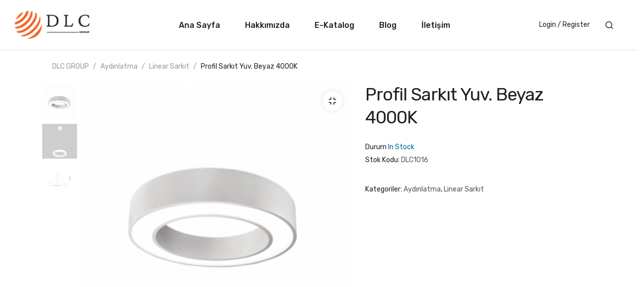

--- FILE ---
content_type: text/html; charset=UTF-8
request_url: https://dlcgroup.com.tr/product/profil-sarkit-yuv-beyaz-4000k/
body_size: 16986
content:


<!DOCTYPE html>
<html lang="tr">
<head>
	<meta charset="UTF-8" />
	<meta name="viewport" content="width=device-width, initial-scale=1">
	<link rel="profile" href="//gmpg.org/xfn/11" />
	<title>Profil Sarkıt Yuv. Beyaz 4000K &#8211; DLC GROUP</title>
<meta name='robots' content='max-image-preview:large' />
<link rel='dns-prefetch' href='//fonts.googleapis.com' />
<link rel='preconnect' href='https://fonts.gstatic.com' crossorigin />
<link rel="alternate" type="application/rss+xml" title="DLC GROUP &raquo; akışı" href="https://dlcgroup.com.tr/feed/" />
<link rel="alternate" type="application/rss+xml" title="DLC GROUP &raquo; yorum akışı" href="https://dlcgroup.com.tr/comments/feed/" />
<link rel="alternate" title="oEmbed (JSON)" type="application/json+oembed" href="https://dlcgroup.com.tr/wp-json/oembed/1.0/embed?url=https%3A%2F%2Fdlcgroup.com.tr%2Fproduct%2Fprofil-sarkit-yuv-beyaz-4000k%2F" />
<link rel="alternate" title="oEmbed (XML)" type="text/xml+oembed" href="https://dlcgroup.com.tr/wp-json/oembed/1.0/embed?url=https%3A%2F%2Fdlcgroup.com.tr%2Fproduct%2Fprofil-sarkit-yuv-beyaz-4000k%2F&#038;format=xml" />
<style id='wp-img-auto-sizes-contain-inline-css'>
img:is([sizes=auto i],[sizes^="auto," i]){contain-intrinsic-size:3000px 1500px}
/*# sourceURL=wp-img-auto-sizes-contain-inline-css */
</style>
<link rel='stylesheet' id='sbi_styles-css' href='https://dlcgroup.com.tr/wp-content/plugins/instagram-feed/css/sbi-styles.min.css?ver=6.9.1' media='all' />
<style id='wp-emoji-styles-inline-css'>

	img.wp-smiley, img.emoji {
		display: inline !important;
		border: none !important;
		box-shadow: none !important;
		height: 1em !important;
		width: 1em !important;
		margin: 0 0.07em !important;
		vertical-align: -0.1em !important;
		background: none !important;
		padding: 0 !important;
	}
/*# sourceURL=wp-emoji-styles-inline-css */
</style>
<link rel='stylesheet' id='wp-block-library-css' href='https://dlcgroup.com.tr/wp-includes/css/dist/block-library/style.min.css?ver=6.9' media='all' />
<style id='wp-block-list-inline-css'>
ol,ul{box-sizing:border-box}:root :where(.wp-block-list.has-background){padding:1.25em 2.375em}
/*# sourceURL=https://dlcgroup.com.tr/wp-includes/blocks/list/style.min.css */
</style>
<link rel='stylesheet' id='wc-blocks-style-css' href='https://dlcgroup.com.tr/wp-content/plugins/woocommerce/assets/client/blocks/wc-blocks.css?ver=wc-10.1.3' media='all' />
<style id='global-styles-inline-css'>
:root{--wp--preset--aspect-ratio--square: 1;--wp--preset--aspect-ratio--4-3: 4/3;--wp--preset--aspect-ratio--3-4: 3/4;--wp--preset--aspect-ratio--3-2: 3/2;--wp--preset--aspect-ratio--2-3: 2/3;--wp--preset--aspect-ratio--16-9: 16/9;--wp--preset--aspect-ratio--9-16: 9/16;--wp--preset--color--black: #000000;--wp--preset--color--cyan-bluish-gray: #abb8c3;--wp--preset--color--white: #FFF;--wp--preset--color--pale-pink: #f78da7;--wp--preset--color--vivid-red: #cf2e2e;--wp--preset--color--luminous-vivid-orange: #ff6900;--wp--preset--color--luminous-vivid-amber: #fcb900;--wp--preset--color--light-green-cyan: #7bdcb5;--wp--preset--color--vivid-green-cyan: #00d084;--wp--preset--color--pale-cyan-blue: #8ed1fc;--wp--preset--color--vivid-cyan-blue: #0693e3;--wp--preset--color--vivid-purple: #9b51e0;--wp--preset--color--primary: #006699;--wp--preset--color--secondary: #fcb700;--wp--preset--color--dark-gray: #333333;--wp--preset--color--light-gray: #a4a4a4;--wp--preset--gradient--vivid-cyan-blue-to-vivid-purple: linear-gradient(135deg,rgb(6,147,227) 0%,rgb(155,81,224) 100%);--wp--preset--gradient--light-green-cyan-to-vivid-green-cyan: linear-gradient(135deg,rgb(122,220,180) 0%,rgb(0,208,130) 100%);--wp--preset--gradient--luminous-vivid-amber-to-luminous-vivid-orange: linear-gradient(135deg,rgb(252,185,0) 0%,rgb(255,105,0) 100%);--wp--preset--gradient--luminous-vivid-orange-to-vivid-red: linear-gradient(135deg,rgb(255,105,0) 0%,rgb(207,46,46) 100%);--wp--preset--gradient--very-light-gray-to-cyan-bluish-gray: linear-gradient(135deg,rgb(238,238,238) 0%,rgb(169,184,195) 100%);--wp--preset--gradient--cool-to-warm-spectrum: linear-gradient(135deg,rgb(74,234,220) 0%,rgb(151,120,209) 20%,rgb(207,42,186) 40%,rgb(238,44,130) 60%,rgb(251,105,98) 80%,rgb(254,248,76) 100%);--wp--preset--gradient--blush-light-purple: linear-gradient(135deg,rgb(255,206,236) 0%,rgb(152,150,240) 100%);--wp--preset--gradient--blush-bordeaux: linear-gradient(135deg,rgb(254,205,165) 0%,rgb(254,45,45) 50%,rgb(107,0,62) 100%);--wp--preset--gradient--luminous-dusk: linear-gradient(135deg,rgb(255,203,112) 0%,rgb(199,81,192) 50%,rgb(65,88,208) 100%);--wp--preset--gradient--pale-ocean: linear-gradient(135deg,rgb(255,245,203) 0%,rgb(182,227,212) 50%,rgb(51,167,181) 100%);--wp--preset--gradient--electric-grass: linear-gradient(135deg,rgb(202,248,128) 0%,rgb(113,206,126) 100%);--wp--preset--gradient--midnight: linear-gradient(135deg,rgb(2,3,129) 0%,rgb(40,116,252) 100%);--wp--preset--font-size--small: 12px;--wp--preset--font-size--medium: 20px;--wp--preset--font-size--large: 24px;--wp--preset--font-size--x-large: 42px;--wp--preset--font-size--normal: 14px;--wp--preset--font-size--huge: 28px;--wp--preset--spacing--20: 0.44rem;--wp--preset--spacing--30: 0.67rem;--wp--preset--spacing--40: 1rem;--wp--preset--spacing--50: 1.5rem;--wp--preset--spacing--60: 2.25rem;--wp--preset--spacing--70: 3.38rem;--wp--preset--spacing--80: 5.06rem;--wp--preset--shadow--natural: 6px 6px 9px rgba(0, 0, 0, 0.2);--wp--preset--shadow--deep: 12px 12px 50px rgba(0, 0, 0, 0.4);--wp--preset--shadow--sharp: 6px 6px 0px rgba(0, 0, 0, 0.2);--wp--preset--shadow--outlined: 6px 6px 0px -3px rgb(255, 255, 255), 6px 6px rgb(0, 0, 0);--wp--preset--shadow--crisp: 6px 6px 0px rgb(0, 0, 0);}:where(.is-layout-flex){gap: 0.5em;}:where(.is-layout-grid){gap: 0.5em;}body .is-layout-flex{display: flex;}.is-layout-flex{flex-wrap: wrap;align-items: center;}.is-layout-flex > :is(*, div){margin: 0;}body .is-layout-grid{display: grid;}.is-layout-grid > :is(*, div){margin: 0;}:where(.wp-block-columns.is-layout-flex){gap: 2em;}:where(.wp-block-columns.is-layout-grid){gap: 2em;}:where(.wp-block-post-template.is-layout-flex){gap: 1.25em;}:where(.wp-block-post-template.is-layout-grid){gap: 1.25em;}.has-black-color{color: var(--wp--preset--color--black) !important;}.has-cyan-bluish-gray-color{color: var(--wp--preset--color--cyan-bluish-gray) !important;}.has-white-color{color: var(--wp--preset--color--white) !important;}.has-pale-pink-color{color: var(--wp--preset--color--pale-pink) !important;}.has-vivid-red-color{color: var(--wp--preset--color--vivid-red) !important;}.has-luminous-vivid-orange-color{color: var(--wp--preset--color--luminous-vivid-orange) !important;}.has-luminous-vivid-amber-color{color: var(--wp--preset--color--luminous-vivid-amber) !important;}.has-light-green-cyan-color{color: var(--wp--preset--color--light-green-cyan) !important;}.has-vivid-green-cyan-color{color: var(--wp--preset--color--vivid-green-cyan) !important;}.has-pale-cyan-blue-color{color: var(--wp--preset--color--pale-cyan-blue) !important;}.has-vivid-cyan-blue-color{color: var(--wp--preset--color--vivid-cyan-blue) !important;}.has-vivid-purple-color{color: var(--wp--preset--color--vivid-purple) !important;}.has-black-background-color{background-color: var(--wp--preset--color--black) !important;}.has-cyan-bluish-gray-background-color{background-color: var(--wp--preset--color--cyan-bluish-gray) !important;}.has-white-background-color{background-color: var(--wp--preset--color--white) !important;}.has-pale-pink-background-color{background-color: var(--wp--preset--color--pale-pink) !important;}.has-vivid-red-background-color{background-color: var(--wp--preset--color--vivid-red) !important;}.has-luminous-vivid-orange-background-color{background-color: var(--wp--preset--color--luminous-vivid-orange) !important;}.has-luminous-vivid-amber-background-color{background-color: var(--wp--preset--color--luminous-vivid-amber) !important;}.has-light-green-cyan-background-color{background-color: var(--wp--preset--color--light-green-cyan) !important;}.has-vivid-green-cyan-background-color{background-color: var(--wp--preset--color--vivid-green-cyan) !important;}.has-pale-cyan-blue-background-color{background-color: var(--wp--preset--color--pale-cyan-blue) !important;}.has-vivid-cyan-blue-background-color{background-color: var(--wp--preset--color--vivid-cyan-blue) !important;}.has-vivid-purple-background-color{background-color: var(--wp--preset--color--vivid-purple) !important;}.has-black-border-color{border-color: var(--wp--preset--color--black) !important;}.has-cyan-bluish-gray-border-color{border-color: var(--wp--preset--color--cyan-bluish-gray) !important;}.has-white-border-color{border-color: var(--wp--preset--color--white) !important;}.has-pale-pink-border-color{border-color: var(--wp--preset--color--pale-pink) !important;}.has-vivid-red-border-color{border-color: var(--wp--preset--color--vivid-red) !important;}.has-luminous-vivid-orange-border-color{border-color: var(--wp--preset--color--luminous-vivid-orange) !important;}.has-luminous-vivid-amber-border-color{border-color: var(--wp--preset--color--luminous-vivid-amber) !important;}.has-light-green-cyan-border-color{border-color: var(--wp--preset--color--light-green-cyan) !important;}.has-vivid-green-cyan-border-color{border-color: var(--wp--preset--color--vivid-green-cyan) !important;}.has-pale-cyan-blue-border-color{border-color: var(--wp--preset--color--pale-cyan-blue) !important;}.has-vivid-cyan-blue-border-color{border-color: var(--wp--preset--color--vivid-cyan-blue) !important;}.has-vivid-purple-border-color{border-color: var(--wp--preset--color--vivid-purple) !important;}.has-vivid-cyan-blue-to-vivid-purple-gradient-background{background: var(--wp--preset--gradient--vivid-cyan-blue-to-vivid-purple) !important;}.has-light-green-cyan-to-vivid-green-cyan-gradient-background{background: var(--wp--preset--gradient--light-green-cyan-to-vivid-green-cyan) !important;}.has-luminous-vivid-amber-to-luminous-vivid-orange-gradient-background{background: var(--wp--preset--gradient--luminous-vivid-amber-to-luminous-vivid-orange) !important;}.has-luminous-vivid-orange-to-vivid-red-gradient-background{background: var(--wp--preset--gradient--luminous-vivid-orange-to-vivid-red) !important;}.has-very-light-gray-to-cyan-bluish-gray-gradient-background{background: var(--wp--preset--gradient--very-light-gray-to-cyan-bluish-gray) !important;}.has-cool-to-warm-spectrum-gradient-background{background: var(--wp--preset--gradient--cool-to-warm-spectrum) !important;}.has-blush-light-purple-gradient-background{background: var(--wp--preset--gradient--blush-light-purple) !important;}.has-blush-bordeaux-gradient-background{background: var(--wp--preset--gradient--blush-bordeaux) !important;}.has-luminous-dusk-gradient-background{background: var(--wp--preset--gradient--luminous-dusk) !important;}.has-pale-ocean-gradient-background{background: var(--wp--preset--gradient--pale-ocean) !important;}.has-electric-grass-gradient-background{background: var(--wp--preset--gradient--electric-grass) !important;}.has-midnight-gradient-background{background: var(--wp--preset--gradient--midnight) !important;}.has-small-font-size{font-size: var(--wp--preset--font-size--small) !important;}.has-medium-font-size{font-size: var(--wp--preset--font-size--medium) !important;}.has-large-font-size{font-size: var(--wp--preset--font-size--large) !important;}.has-x-large-font-size{font-size: var(--wp--preset--font-size--x-large) !important;}
/*# sourceURL=global-styles-inline-css */
</style>

<style id='classic-theme-styles-inline-css'>
/*! This file is auto-generated */
.wp-block-button__link{color:#fff;background-color:#32373c;border-radius:9999px;box-shadow:none;text-decoration:none;padding:calc(.667em + 2px) calc(1.333em + 2px);font-size:1.125em}.wp-block-file__button{background:#32373c;color:#fff;text-decoration:none}
/*# sourceURL=/wp-includes/css/classic-themes.min.css */
</style>
<link rel='stylesheet' id='contact-form-7-css' href='https://dlcgroup.com.tr/wp-content/plugins/contact-form-7/includes/css/styles.css?ver=6.1.1' media='all' />
<link rel='stylesheet' id='lionthemes-style-css' href='https://dlcgroup.com.tr/wp-content/plugins/lionthemes-helper/assets/style.css?ver=6.9' media='all' />
<link rel='stylesheet' id='photoswipe-css' href='https://dlcgroup.com.tr/wp-content/plugins/woocommerce/assets/css/photoswipe/photoswipe.min.css?ver=10.1.3' media='all' />
<link rel='stylesheet' id='photoswipe-default-skin-css' href='https://dlcgroup.com.tr/wp-content/plugins/woocommerce/assets/css/photoswipe/default-skin/default-skin.min.css?ver=10.1.3' media='all' />
<link rel='stylesheet' id='woocommerce-layout-css' href='https://dlcgroup.com.tr/wp-content/plugins/woocommerce/assets/css/woocommerce-layout.css?ver=10.1.3' media='all' />
<link rel='stylesheet' id='woocommerce-smallscreen-css' href='https://dlcgroup.com.tr/wp-content/plugins/woocommerce/assets/css/woocommerce-smallscreen.css?ver=10.1.3' media='only screen and (max-width: 768px)' />
<link rel='stylesheet' id='woocommerce-general-css' href='https://dlcgroup.com.tr/wp-content/plugins/woocommerce/assets/css/woocommerce.css?ver=10.1.3' media='all' />
<style id='woocommerce-inline-inline-css'>
.woocommerce form .form-row .required { visibility: visible; }
/*# sourceURL=woocommerce-inline-inline-css */
</style>
<link rel='stylesheet' id='woo-variation-swatches-css' href='https://dlcgroup.com.tr/wp-content/plugins/woo-variation-swatches/assets/css/frontend.min.css?ver=1739137832' media='all' />
<style id='woo-variation-swatches-inline-css'>
:root {
--wvs-tick:url("data:image/svg+xml;utf8,%3Csvg filter='drop-shadow(0px 0px 2px rgb(0 0 0 / .8))' xmlns='http://www.w3.org/2000/svg'  viewBox='0 0 30 30'%3E%3Cpath fill='none' stroke='%23ffffff' stroke-linecap='round' stroke-linejoin='round' stroke-width='4' d='M4 16L11 23 27 7'/%3E%3C/svg%3E");

--wvs-cross:url("data:image/svg+xml;utf8,%3Csvg filter='drop-shadow(0px 0px 5px rgb(255 255 255 / .6))' xmlns='http://www.w3.org/2000/svg' width='72px' height='72px' viewBox='0 0 24 24'%3E%3Cpath fill='none' stroke='%23ff0000' stroke-linecap='round' stroke-width='0.6' d='M5 5L19 19M19 5L5 19'/%3E%3C/svg%3E");
--wvs-single-product-item-width:30px;
--wvs-single-product-item-height:30px;
--wvs-single-product-item-font-size:16px}
/*# sourceURL=woo-variation-swatches-inline-css */
</style>
<link rel='stylesheet' id='brands-styles-css' href='https://dlcgroup.com.tr/wp-content/plugins/woocommerce/assets/css/brands.css?ver=10.1.3' media='all' />
<link rel='stylesheet' id='mm_icomoon-css' href='https://dlcgroup.com.tr/wp-content/plugins/mega_main_menu/framework/src/css/icomoon.css?ver=2.1.2' media='all' />
<link rel='stylesheet' id='mm_font-awesome-css' href='https://dlcgroup.com.tr/wp-content/plugins/mega_main_menu/framework/src/css/font-awesome.css?ver=2.1.2' media='all' />
<link rel='stylesheet' id='mmm_mega_main_menu-css' href='https://dlcgroup.com.tr/wp-content/plugins/mega_main_menu/src/css/cache.skin.css?ver=1600943890' media='all' />
<link rel='stylesheet' id='agota-style-css' href='https://dlcgroup.com.tr/wp-content/themes/agota/style.css?ver=6.9' media='all' />
<link rel='stylesheet' id='bootstrap-css' href='https://dlcgroup.com.tr/wp-content/themes/agota/css/bootstrap.css?ver=4.3.1' media='all' />
<link rel='stylesheet' id='icomoon-css' href='https://dlcgroup.com.tr/wp-content/themes/agota/css/icomoon.css?ver=6.9' media='all' />
<link rel='stylesheet' id='owl-carousel-css' href='https://dlcgroup.com.tr/wp-content/themes/agota/ext/owl-carousel/owl.carousel.css?ver=6.9' media='all' />
<link rel='stylesheet' id='owl-carousel-transitions-css' href='https://dlcgroup.com.tr/wp-content/themes/agota/ext/owl-carousel/owl.transitions.css?ver=6.9' media='all' />
<link rel='stylesheet' id='animate-css' href='https://dlcgroup.com.tr/wp-content/themes/agota/css/animate.min.css?ver=6.9' media='all' />
<link rel='stylesheet' id='fancybox-css' href='https://dlcgroup.com.tr/wp-content/themes/agota/ext/fancybox/jquery.fancybox.css?ver=6.9' media='all' />
<link rel='stylesheet' id='slick-css' href='https://dlcgroup.com.tr/wp-content/themes/agota/ext/slick/slick.css?ver=6.9' media='all' />
<link rel='stylesheet' id='slick-theme-css' href='https://dlcgroup.com.tr/wp-content/themes/agota/ext/slick/slick-theme.css?ver=6.9' media='all' />
<link rel='stylesheet' id='agota-theme-options-css' href='https://dlcgroup.com.tr/wp-content/themes/agota/css/theme.css?ver=1769596758' media='all' />
<link rel="preload" as="style" href="https://fonts.googleapis.com/css?family=Rubik:300,400,500,600,700,800,900,300italic,400italic,500italic,600italic,700italic,800italic,900italic&#038;display=swap&#038;ver=1716657016" /><link rel="stylesheet" href="https://fonts.googleapis.com/css?family=Rubik:300,400,500,600,700,800,900,300italic,400italic,500italic,600italic,700italic,800italic,900italic&#038;display=swap&#038;ver=1716657016" media="print" onload="this.media='all'"><noscript><link rel="stylesheet" href="https://fonts.googleapis.com/css?family=Rubik:300,400,500,600,700,800,900,300italic,400italic,500italic,600italic,700italic,800italic,900italic&#038;display=swap&#038;ver=1716657016" /></noscript><script src="https://dlcgroup.com.tr/wp-includes/js/jquery/jquery.min.js?ver=3.7.1" id="jquery-core-js"></script>
<script src="https://dlcgroup.com.tr/wp-includes/js/jquery/jquery-migrate.min.js?ver=3.4.1" id="jquery-migrate-js"></script>
<script id="3d-flip-book-client-locale-loader-js-extra">
var FB3D_CLIENT_LOCALE = {"ajaxurl":"https://dlcgroup.com.tr/wp-admin/admin-ajax.php","dictionary":{"Table of contents":"Table of contents","Close":"Close","Bookmarks":"Bookmarks","Thumbnails":"Thumbnails","Search":"Search","Share":"Share","Facebook":"Facebook","Twitter":"Twitter","Email":"Email","Play":"Play","Previous page":"Previous page","Next page":"Next page","Zoom in":"Zoom in","Zoom out":"Zoom out","Fit view":"Fit view","Auto play":"Auto play","Full screen":"Full screen","More":"More","Smart pan":"Smart pan","Single page":"Single page","Sounds":"Sounds","Stats":"Stats","Print":"Print","Download":"Download","Goto first page":"Goto first page","Goto last page":"Goto last page"},"images":"https://dlcgroup.com.tr/wp-content/plugins/interactive-3d-flipbook-powered-physics-engine/assets/images/","jsData":{"urls":[],"posts":{"ids_mis":[],"ids":[]},"pages":[],"firstPages":[],"bookCtrlProps":[],"bookTemplates":[]},"key":"3d-flip-book","pdfJS":{"pdfJsLib":"https://dlcgroup.com.tr/wp-content/plugins/interactive-3d-flipbook-powered-physics-engine/assets/js/pdf.min.js?ver=4.3.136","pdfJsWorker":"https://dlcgroup.com.tr/wp-content/plugins/interactive-3d-flipbook-powered-physics-engine/assets/js/pdf.worker.js?ver=4.3.136","stablePdfJsLib":"https://dlcgroup.com.tr/wp-content/plugins/interactive-3d-flipbook-powered-physics-engine/assets/js/stable/pdf.min.js?ver=2.5.207","stablePdfJsWorker":"https://dlcgroup.com.tr/wp-content/plugins/interactive-3d-flipbook-powered-physics-engine/assets/js/stable/pdf.worker.js?ver=2.5.207","pdfJsCMapUrl":"https://dlcgroup.com.tr/wp-content/plugins/interactive-3d-flipbook-powered-physics-engine/assets/cmaps/"},"cacheurl":"https://dlcgroup.com.tr/wp-content/uploads/3d-flip-book/cache/","pluginsurl":"https://dlcgroup.com.tr/wp-content/plugins/","pluginurl":"https://dlcgroup.com.tr/wp-content/plugins/interactive-3d-flipbook-powered-physics-engine/","thumbnailSize":{"width":"150","height":"150"},"version":"1.16.16"};
//# sourceURL=3d-flip-book-client-locale-loader-js-extra
</script>
<script src="https://dlcgroup.com.tr/wp-content/plugins/interactive-3d-flipbook-powered-physics-engine/assets/js/client-locale-loader.js?ver=1.16.16" id="3d-flip-book-client-locale-loader-js" async data-wp-strategy="async"></script>
<script src="https://dlcgroup.com.tr/wp-content/plugins/woocommerce/assets/js/jquery-blockui/jquery.blockUI.min.js?ver=2.7.0-wc.10.1.3" id="jquery-blockui-js" data-wp-strategy="defer"></script>
<script id="wc-add-to-cart-js-extra">
var wc_add_to_cart_params = {"ajax_url":"/wp-admin/admin-ajax.php","wc_ajax_url":"/?wc-ajax=%%endpoint%%","i18n_view_cart":"Sepetim","cart_url":"https://dlcgroup.com.tr","is_cart":"","cart_redirect_after_add":"no"};
//# sourceURL=wc-add-to-cart-js-extra
</script>
<script src="https://dlcgroup.com.tr/wp-content/plugins/woocommerce/assets/js/frontend/add-to-cart.min.js?ver=10.1.3" id="wc-add-to-cart-js" defer data-wp-strategy="defer"></script>
<script src="https://dlcgroup.com.tr/wp-content/plugins/woocommerce/assets/js/zoom/jquery.zoom.min.js?ver=1.7.21-wc.10.1.3" id="zoom-js" defer data-wp-strategy="defer"></script>
<script src="https://dlcgroup.com.tr/wp-content/plugins/woocommerce/assets/js/flexslider/jquery.flexslider.min.js?ver=2.7.2-wc.10.1.3" id="flexslider-js" defer data-wp-strategy="defer"></script>
<script src="https://dlcgroup.com.tr/wp-content/plugins/woocommerce/assets/js/photoswipe/photoswipe.min.js?ver=4.1.1-wc.10.1.3" id="photoswipe-js" defer data-wp-strategy="defer"></script>
<script src="https://dlcgroup.com.tr/wp-content/plugins/woocommerce/assets/js/photoswipe/photoswipe-ui-default.min.js?ver=4.1.1-wc.10.1.3" id="photoswipe-ui-default-js" defer data-wp-strategy="defer"></script>
<script id="wc-single-product-js-extra">
var wc_single_product_params = {"i18n_required_rating_text":"L\u00fctfen bir oy belirleyin","i18n_rating_options":["1/5 y\u0131ld\u0131z","2/5 y\u0131ld\u0131z","3/5 y\u0131ld\u0131z","4/5 y\u0131ld\u0131z","5/5 y\u0131ld\u0131z"],"i18n_product_gallery_trigger_text":"Tam ekran g\u00f6rsel galerisini g\u00f6r\u00fcnt\u00fcleyin","review_rating_required":"yes","flexslider":{"rtl":false,"animation":"slide","smoothHeight":true,"directionNav":false,"controlNav":"thumbnails","slideshow":false,"animationSpeed":500,"animationLoop":false,"allowOneSlide":false},"zoom_enabled":"1","zoom_options":[],"photoswipe_enabled":"1","photoswipe_options":{"shareEl":false,"closeOnScroll":false,"history":false,"hideAnimationDuration":0,"showAnimationDuration":0},"flexslider_enabled":"1"};
//# sourceURL=wc-single-product-js-extra
</script>
<script src="https://dlcgroup.com.tr/wp-content/plugins/woocommerce/assets/js/frontend/single-product.min.js?ver=10.1.3" id="wc-single-product-js" defer data-wp-strategy="defer"></script>
<script src="https://dlcgroup.com.tr/wp-content/plugins/woocommerce/assets/js/js-cookie/js.cookie.min.js?ver=2.1.4-wc.10.1.3" id="js-cookie-js" defer data-wp-strategy="defer"></script>
<script id="woocommerce-js-extra">
var woocommerce_params = {"ajax_url":"/wp-admin/admin-ajax.php","wc_ajax_url":"/?wc-ajax=%%endpoint%%","i18n_password_show":"\u015eifreyi g\u00f6ster","i18n_password_hide":"\u015eifreyi gizle"};
//# sourceURL=woocommerce-js-extra
</script>
<script src="https://dlcgroup.com.tr/wp-content/plugins/woocommerce/assets/js/frontend/woocommerce.min.js?ver=10.1.3" id="woocommerce-js" defer data-wp-strategy="defer"></script>
<script src="https://dlcgroup.com.tr/wp-content/plugins/mega_main_menu/src/js/frontend.js?ver=6.9" id="mmm_menu_functions-js"></script>
<script src="https://dlcgroup.com.tr/wp-content/themes/agota/js/popper.min.js?ver=1.12.9" id="bootstrap-popper-js"></script>
<script src="https://dlcgroup.com.tr/wp-content/themes/agota/js/bootstrap.min.js?ver=4.0.0" id="bootstrap-js"></script>
<link rel="https://api.w.org/" href="https://dlcgroup.com.tr/wp-json/" /><link rel="alternate" title="JSON" type="application/json" href="https://dlcgroup.com.tr/wp-json/wp/v2/product/8402" /><link rel="EditURI" type="application/rsd+xml" title="RSD" href="https://dlcgroup.com.tr/xmlrpc.php?rsd" />
<meta name="generator" content="WordPress 6.9" />
<meta name="generator" content="WooCommerce 10.1.3" />
<link rel="canonical" href="https://dlcgroup.com.tr/product/profil-sarkit-yuv-beyaz-4000k/" />
<link rel='shortlink' href='https://dlcgroup.com.tr/?p=8402' />
<meta name="generator" content="Redux 4.5.7" />	<noscript><style>.woocommerce-product-gallery{ opacity: 1 !important; }</style></noscript>
	<meta name="generator" content="Elementor 3.31.3; features: additional_custom_breakpoints, e_element_cache; settings: css_print_method-external, google_font-enabled, font_display-auto">
			<style>
				.e-con.e-parent:nth-of-type(n+4):not(.e-lazyloaded):not(.e-no-lazyload),
				.e-con.e-parent:nth-of-type(n+4):not(.e-lazyloaded):not(.e-no-lazyload) * {
					background-image: none !important;
				}
				@media screen and (max-height: 1024px) {
					.e-con.e-parent:nth-of-type(n+3):not(.e-lazyloaded):not(.e-no-lazyload),
					.e-con.e-parent:nth-of-type(n+3):not(.e-lazyloaded):not(.e-no-lazyload) * {
						background-image: none !important;
					}
				}
				@media screen and (max-height: 640px) {
					.e-con.e-parent:nth-of-type(n+2):not(.e-lazyloaded):not(.e-no-lazyload),
					.e-con.e-parent:nth-of-type(n+2):not(.e-lazyloaded):not(.e-no-lazyload) * {
						background-image: none !important;
					}
				}
			</style>
			<meta name="generator" content="Powered by Slider Revolution 6.7.17 - responsive, Mobile-Friendly Slider Plugin for WordPress with comfortable drag and drop interface." />
<script>function setREVStartSize(e){
			//window.requestAnimationFrame(function() {
				window.RSIW = window.RSIW===undefined ? window.innerWidth : window.RSIW;
				window.RSIH = window.RSIH===undefined ? window.innerHeight : window.RSIH;
				try {
					var pw = document.getElementById(e.c).parentNode.offsetWidth,
						newh;
					pw = pw===0 || isNaN(pw) || (e.l=="fullwidth" || e.layout=="fullwidth") ? window.RSIW : pw;
					e.tabw = e.tabw===undefined ? 0 : parseInt(e.tabw);
					e.thumbw = e.thumbw===undefined ? 0 : parseInt(e.thumbw);
					e.tabh = e.tabh===undefined ? 0 : parseInt(e.tabh);
					e.thumbh = e.thumbh===undefined ? 0 : parseInt(e.thumbh);
					e.tabhide = e.tabhide===undefined ? 0 : parseInt(e.tabhide);
					e.thumbhide = e.thumbhide===undefined ? 0 : parseInt(e.thumbhide);
					e.mh = e.mh===undefined || e.mh=="" || e.mh==="auto" ? 0 : parseInt(e.mh,0);
					if(e.layout==="fullscreen" || e.l==="fullscreen")
						newh = Math.max(e.mh,window.RSIH);
					else{
						e.gw = Array.isArray(e.gw) ? e.gw : [e.gw];
						for (var i in e.rl) if (e.gw[i]===undefined || e.gw[i]===0) e.gw[i] = e.gw[i-1];
						e.gh = e.el===undefined || e.el==="" || (Array.isArray(e.el) && e.el.length==0)? e.gh : e.el;
						e.gh = Array.isArray(e.gh) ? e.gh : [e.gh];
						for (var i in e.rl) if (e.gh[i]===undefined || e.gh[i]===0) e.gh[i] = e.gh[i-1];
											
						var nl = new Array(e.rl.length),
							ix = 0,
							sl;
						e.tabw = e.tabhide>=pw ? 0 : e.tabw;
						e.thumbw = e.thumbhide>=pw ? 0 : e.thumbw;
						e.tabh = e.tabhide>=pw ? 0 : e.tabh;
						e.thumbh = e.thumbhide>=pw ? 0 : e.thumbh;
						for (var i in e.rl) nl[i] = e.rl[i]<window.RSIW ? 0 : e.rl[i];
						sl = nl[0];
						for (var i in nl) if (sl>nl[i] && nl[i]>0) { sl = nl[i]; ix=i;}
						var m = pw>(e.gw[ix]+e.tabw+e.thumbw) ? 1 : (pw-(e.tabw+e.thumbw)) / (e.gw[ix]);
						newh =  (e.gh[ix] * m) + (e.tabh + e.thumbh);
					}
					var el = document.getElementById(e.c);
					if (el!==null && el) el.style.height = newh+"px";
					el = document.getElementById(e.c+"_wrapper");
					if (el!==null && el) {
						el.style.height = newh+"px";
						el.style.display = "block";
					}
				} catch(e){
					console.log("Failure at Presize of Slider:" + e)
				}
			//});
		  };</script>
			<link rel="icon" type="image/png" href="https://dlcgroup.com.tr/wp-content/uploads/2021/08/cropped-favicon.png">
		<style id="agota_opt-dynamic-css" title="dynamic-css" class="redux-options-output">body{background-color:#ffffff;}header .header{background-color:#fff;}footer .footer{background-color:#161619;}footer .footer .footer-bottom{background-color:#161619;}#popup-style-apply{background-color:#FFF;}body .page-404{background-color:#fff;}body.error404 h1{color:#FFFFFF;}</style> 
<link rel='stylesheet' id='rs-plugin-settings-css' href='//dlcgroup.com.tr/wp-content/plugins/revslider/sr6/assets/css/rs6.css?ver=6.7.17' media='all' />
<style id='rs-plugin-settings-inline-css'>
#rs-demo-id {}
/*# sourceURL=rs-plugin-settings-inline-css */
</style>
</head>
<body class="wp-singular product-template-default single single-product postid-8402 wp-embed-responsive wp-theme-agota theme-agota mmm mega_main_menu-2-1-2 lionthemes_helped woocommerce woocommerce-page woocommerce-no-js woo-variation-swatches wvs-behavior-blur wvs-theme-agota wvs-show-label wvs-tooltip agota-animate-scroll elementor-default elementor-kit-6">
<div class="main-wrapper ">
			 
		<header>
			
<div class="header-container layout1">
	<div class="header">
		<div class="header-full-width">
			<div class="container-wrapper">
				<div class="header-logo">
											<div class="logo width-filter"><a href="https://dlcgroup.com.tr/" title="DLC GROUP" rel="home"><img src="https://dlcgroup.com.tr/wp-content/uploads/2021/07/logo2x.png" alt="DLC GROUP" /></a></div>
									</div>
				<div class="nav-menus">
					<div class="main-nav">
						<div class="visible-lg visible-md">
							<div class="nav-desktop">
																	
<!-- begin "mega_main_menu" -->
<div id="mega_main_menu" class="primary primary_style-flat icons-left first-lvl-align-left first-lvl-separator-smooth direction-horizontal fullwidth-disable pushing_content-disable mobile_minimized-enable dropdowns_trigger-hover dropdowns_animation-anim_1 no-logo no-search no-woo_cart no-buddypress responsive-enable coercive_styles-disable indefinite_location_mode-disable language_direction-ltr version-2-1-2 mega_main mega_main_menu">
	<div class="menu_holder">
	<div class="mmm_fullwidth_container"></div><!-- class="fullwidth_container" -->
		<div class="menu_inner">
			<span class="nav_logo">
				<a class="mobile_toggle">
					<span class="mobile_button">
						Menu &nbsp;
						<span class="symbol_menu">&equiv;</span>
						<span class="symbol_cross">&#x2573;</span>
					</span><!-- class="mobile_button" -->
				</a>
			</span><!-- /class="nav_logo" -->
				<ul id="mega_main_menu_ul" class="mega_main_menu_ul">
<li id="menu-item-8126" class="menu-item menu-item-type-custom menu-item-object-custom menu-item-home menu-item-8126 default_dropdown  drop_to_right submenu_default_width columns1">
	<a href="https://dlcgroup.com.tr" class="item_link  disable_icon" tabindex="1">
		<i class=""></i> 
		<span class="link_content">
			<span class="link_text">
				Ana Sayfa
			</span>
		</span>
	</a>
</li>
<li id="menu-item-8168" class="menu-item menu-item-type-post_type menu-item-object-page menu-item-8168 default_dropdown  drop_to_right submenu_default_width columns1">
	<a href="https://dlcgroup.com.tr/hakkimizda/" class="item_link  disable_icon" tabindex="2">
		<i class=""></i> 
		<span class="link_content">
			<span class="link_text">
				Hakkımızda
			</span>
		</span>
	</a>
</li>
<li id="menu-item-8588" class="menu-item menu-item-type-post_type menu-item-object-page menu-item-8588 default_dropdown  drop_to_right submenu_default_width columns1">
	<a href="https://dlcgroup.com.tr/e-katalog/" class="item_link  disable_icon" tabindex="3">
		<i class=""></i> 
		<span class="link_content">
			<span class="link_text">
				E-Katalog
			</span>
		</span>
	</a>
</li>
<li id="menu-item-8131" class="menu-item menu-item-type-post_type menu-item-object-page menu-item-8131 default_dropdown  drop_to_right submenu_default_width columns1">
	<a href="https://dlcgroup.com.tr/blog/" class="item_link  disable_icon" tabindex="4">
		<i class=""></i> 
		<span class="link_content">
			<span class="link_text">
				Blog
			</span>
		</span>
	</a>
</li>
<li id="menu-item-8129" class="menu-item menu-item-type-post_type menu-item-object-page menu-item-8129 default_dropdown  drop_to_right submenu_default_width columns1">
	<a href="https://dlcgroup.com.tr/iletisim/" class="item_link  disable_icon" tabindex="5">
		<i class=""></i> 
		<span class="link_content">
			<span class="link_text">
				İletişim
			</span>
		</span>
	</a>
</li></ul>
		</div><!-- /class="menu_inner" -->
	</div><!-- /class="menu_holder" -->
</div><!-- /id="mega_main_menu" -->															</div>
						</div>
					</div>
											<div class="nav-mobile visible-xs visible-sm">
							<div class="toggle-menu"><i class="icon-menu"></i></div>					
						</div>
									</div>				
				<div class="header-right">				
					<div class="my-account-link hidden-sm hidden-xs">						
													<a href="" title="Login / Register"><i class="icon-users"></i>Login / Register</a>
											</div>	
					<div class="search-switcher hidden-sm hidden-xs">
							
						<span class="search-opener"><i class="icon-search"></i></span>
						
<form role="search" method="get" class="search-form-container" action="https://dlcgroup.com.tr/">
	<div class="popup-overlay"></div>
	<div class="search-content-popup">
		<a class="close-popup" href="javascript:void(0)"><i class="icon-x"></i></a>
		<h3>Aranıyor</h3>
				<div class="field-container ">
			<input type="search" autocomplete="off" id="woocommerce-product-search-field-SoXcR" class="search-field" placeholder="Ürün Ara..." value="" name="s" title="Search for:" />
			<input type="submit" class="btn-search" value="Ara" /><i class="icon-search"></i>
					</div>
		<input type="hidden" name="post_type" value="product" />
	</div>
</form>											</div>							
									</div>
				
			</div>
		</div>
	</div>	
</div>		</header>
		<div id="content" class="site-content"><div class="container">
	<div class="breadcrumbs circle-style" itemprop="breadcrumb"><a href="https://dlcgroup.com.tr">DLC GROUP</a><a href="https://dlcgroup.com.tr/product-category/aydinlatma/">Aydınlatma</a><a href="https://dlcgroup.com.tr/product-category/aydinlatma/linear-sarkit/">Linear Sarkıt</a><span> Profil Sarkıt Yuv. Beyaz 4000K</span></div>
		
			
<div class="woocommerce-notices-wrapper"></div>
<div itemscope itemtype="https://schema.org/Product" id="product-8402" class="post-8402 product type-product status-publish has-post-thumbnail product_cat-aydinlatma product_cat-linear-sarkit first instock shipping-taxable product-type-simple">

		<div class="product-view thumbnail-layout">
						<div class="row">
				<div class="left-image">
					<div class="single-product-image">
						<div class="woocommerce-product-gallery woocommerce-product-gallery--with-images woocommerce-product-gallery--columns-4 images vertical-left-slider" data-columns="4" style="opacity: 0; transition: opacity .25s ease-in-out;">
	<figure class="woocommerce-product-gallery__wrapper">
		<div data-thumb="https://dlcgroup.com.tr/wp-content/uploads/2021/08/DLC1016-70x70.png" data-thumb-alt="Profil Sarkıt Yuv. Beyaz 4000K" data-thumb-srcset="https://dlcgroup.com.tr/wp-content/uploads/2021/08/DLC1016-70x70.png 70w, https://dlcgroup.com.tr/wp-content/uploads/2021/08/DLC1016-300x300.png 300w, https://dlcgroup.com.tr/wp-content/uploads/2021/08/DLC1016-150x150.png 150w, https://dlcgroup.com.tr/wp-content/uploads/2021/08/DLC1016-400x400.png 400w, https://dlcgroup.com.tr/wp-content/uploads/2021/08/DLC1016.png 550w"  data-thumb-sizes="(max-width: 70px) 100vw, 70px" class="woocommerce-product-gallery__image"><a href="https://dlcgroup.com.tr/wp-content/uploads/2021/08/DLC1016.png"><img fetchpriority="high" width="550" height="550" src="https://dlcgroup.com.tr/wp-content/uploads/2021/08/DLC1016.png" class="wp-post-image" alt="Profil Sarkıt Yuv. Beyaz 4000K" data-caption="" data-src="https://dlcgroup.com.tr/wp-content/uploads/2021/08/DLC1016.png" data-large_image="https://dlcgroup.com.tr/wp-content/uploads/2021/08/DLC1016.png" data-large_image_width="550" data-large_image_height="550" decoding="async" srcset="https://dlcgroup.com.tr/wp-content/uploads/2021/08/DLC1016.png 550w, https://dlcgroup.com.tr/wp-content/uploads/2021/08/DLC1016-300x300.png 300w, https://dlcgroup.com.tr/wp-content/uploads/2021/08/DLC1016-150x150.png 150w, https://dlcgroup.com.tr/wp-content/uploads/2021/08/DLC1016-400x400.png 400w, https://dlcgroup.com.tr/wp-content/uploads/2021/08/DLC1016-70x70.png 70w" sizes="(max-width: 550px) 100vw, 550px" /></a></div><div data-thumb="https://dlcgroup.com.tr/wp-content/uploads/2021/08/DLC1016-Yanar-2-70x70.jpg" data-thumb-alt="Profil Sarkıt Yuv. Beyaz 4000K - Görsel 2" data-thumb-srcset="https://dlcgroup.com.tr/wp-content/uploads/2021/08/DLC1016-Yanar-2-70x70.jpg 70w, https://dlcgroup.com.tr/wp-content/uploads/2021/08/DLC1016-Yanar-2-300x300.jpg 300w, https://dlcgroup.com.tr/wp-content/uploads/2021/08/DLC1016-Yanar-2-1024x1024.jpg 1024w, https://dlcgroup.com.tr/wp-content/uploads/2021/08/DLC1016-Yanar-2-150x150.jpg 150w, https://dlcgroup.com.tr/wp-content/uploads/2021/08/DLC1016-Yanar-2-768x768.jpg 768w, https://dlcgroup.com.tr/wp-content/uploads/2021/08/DLC1016-Yanar-2-400x400.jpg 400w, https://dlcgroup.com.tr/wp-content/uploads/2021/08/DLC1016-Yanar-2-788x788.jpg 788w, https://dlcgroup.com.tr/wp-content/uploads/2021/08/DLC1016-Yanar-2.jpg 1200w"  data-thumb-sizes="(max-width: 70px) 100vw, 70px" class="woocommerce-product-gallery__image"><a href="https://dlcgroup.com.tr/wp-content/uploads/2021/08/DLC1016-Yanar-2.jpg"><img width="788" height="788" src="https://dlcgroup.com.tr/wp-content/uploads/2021/08/DLC1016-Yanar-2-788x788.jpg" class="" alt="Profil Sarkıt Yuv. Beyaz 4000K - Görsel 2" data-caption="" data-src="https://dlcgroup.com.tr/wp-content/uploads/2021/08/DLC1016-Yanar-2.jpg" data-large_image="https://dlcgroup.com.tr/wp-content/uploads/2021/08/DLC1016-Yanar-2.jpg" data-large_image_width="1200" data-large_image_height="1200" decoding="async" srcset="https://dlcgroup.com.tr/wp-content/uploads/2021/08/DLC1016-Yanar-2-788x788.jpg 788w, https://dlcgroup.com.tr/wp-content/uploads/2021/08/DLC1016-Yanar-2-300x300.jpg 300w, https://dlcgroup.com.tr/wp-content/uploads/2021/08/DLC1016-Yanar-2-1024x1024.jpg 1024w, https://dlcgroup.com.tr/wp-content/uploads/2021/08/DLC1016-Yanar-2-150x150.jpg 150w, https://dlcgroup.com.tr/wp-content/uploads/2021/08/DLC1016-Yanar-2-768x768.jpg 768w, https://dlcgroup.com.tr/wp-content/uploads/2021/08/DLC1016-Yanar-2-400x400.jpg 400w, https://dlcgroup.com.tr/wp-content/uploads/2021/08/DLC1016-Yanar-2-70x70.jpg 70w, https://dlcgroup.com.tr/wp-content/uploads/2021/08/DLC1016-Yanar-2.jpg 1200w" sizes="(max-width: 788px) 100vw, 788px" /></a></div><div data-thumb="https://dlcgroup.com.tr/wp-content/uploads/2021/08/DLC1016-17-18-19-20-1-70x70.jpg" data-thumb-alt="Profil Sarkıt Yuv. Beyaz 4000K - Görsel 3" data-thumb-srcset="https://dlcgroup.com.tr/wp-content/uploads/2021/08/DLC1016-17-18-19-20-1-70x70.jpg 70w, https://dlcgroup.com.tr/wp-content/uploads/2021/08/DLC1016-17-18-19-20-1-300x300.jpg 300w, https://dlcgroup.com.tr/wp-content/uploads/2021/08/DLC1016-17-18-19-20-1-1024x1024.jpg 1024w, https://dlcgroup.com.tr/wp-content/uploads/2021/08/DLC1016-17-18-19-20-1-150x150.jpg 150w, https://dlcgroup.com.tr/wp-content/uploads/2021/08/DLC1016-17-18-19-20-1-768x768.jpg 768w, https://dlcgroup.com.tr/wp-content/uploads/2021/08/DLC1016-17-18-19-20-1-400x400.jpg 400w, https://dlcgroup.com.tr/wp-content/uploads/2021/08/DLC1016-17-18-19-20-1-788x788.jpg 788w, https://dlcgroup.com.tr/wp-content/uploads/2021/08/DLC1016-17-18-19-20-1.jpg 1200w"  data-thumb-sizes="(max-width: 70px) 100vw, 70px" class="woocommerce-product-gallery__image"><a href="https://dlcgroup.com.tr/wp-content/uploads/2021/08/DLC1016-17-18-19-20-1.jpg"><img width="788" height="788" src="https://dlcgroup.com.tr/wp-content/uploads/2021/08/DLC1016-17-18-19-20-1-788x788.jpg" class="" alt="Profil Sarkıt Yuv. Beyaz 4000K - Görsel 3" data-caption="" data-src="https://dlcgroup.com.tr/wp-content/uploads/2021/08/DLC1016-17-18-19-20-1.jpg" data-large_image="https://dlcgroup.com.tr/wp-content/uploads/2021/08/DLC1016-17-18-19-20-1.jpg" data-large_image_width="1200" data-large_image_height="1200" decoding="async" srcset="https://dlcgroup.com.tr/wp-content/uploads/2021/08/DLC1016-17-18-19-20-1-788x788.jpg 788w, https://dlcgroup.com.tr/wp-content/uploads/2021/08/DLC1016-17-18-19-20-1-300x300.jpg 300w, https://dlcgroup.com.tr/wp-content/uploads/2021/08/DLC1016-17-18-19-20-1-1024x1024.jpg 1024w, https://dlcgroup.com.tr/wp-content/uploads/2021/08/DLC1016-17-18-19-20-1-150x150.jpg 150w, https://dlcgroup.com.tr/wp-content/uploads/2021/08/DLC1016-17-18-19-20-1-768x768.jpg 768w, https://dlcgroup.com.tr/wp-content/uploads/2021/08/DLC1016-17-18-19-20-1-400x400.jpg 400w, https://dlcgroup.com.tr/wp-content/uploads/2021/08/DLC1016-17-18-19-20-1-70x70.jpg 70w, https://dlcgroup.com.tr/wp-content/uploads/2021/08/DLC1016-17-18-19-20-1.jpg 1200w" sizes="(max-width: 788px) 100vw, 788px" /></a></div>	</figure>
</div>
					</div>
				</div>
				<div class="right-product-info">
					<div class="single-product-info">				
						<h1 class="product_title entry-title" itemprop="name" content="Profil Sarkıt Yuv. Beyaz 4000K">Profil Sarkıt Yuv. Beyaz 4000K</h1><div itemprop="offers" itemscope itemtype="http://schema.org/Offer">

	<p class="price"></p>

	<meta itemprop="price" content="" />
	<meta itemprop="priceCurrency" content="TRY" />
	<link itemprop="availability" href="https://schema.org/InStock" />

</div>
<div class="available-wrapper">
	<span class="label">Durum</span> 
	<span class="availability">In Stock</span>
</div>

	<div class="sku_wrapper">
		<span class="label">Stok Kodu:</span> 
		<span class="sku">DLC1016</span>
	</div>

<div class="product_meta">

	
	<span class="posted_in">Kategoriler: <a href="https://dlcgroup.com.tr/product-category/aydinlatma/" rel="tag">Aydınlatma</a>, <a href="https://dlcgroup.com.tr/product-category/aydinlatma/linear-sarkit/" rel="tag">Linear Sarkıt</a></span>
	
	
</div>
					</div>
				</div>	

						
			<meta itemprop="url" content="https://dlcgroup.com.tr/product/profil-sarkit-yuv-beyaz-4000k/" />	
			
			
			
		</div>
	</div>
		
</div><!-- #product-8402 -->


		
	</main></div></div>

<div class="widget related_products_widget related products">

	<h3 class="widget-title"><span>
		Benzer ürünler	</span></h3>
		<div class="row-products"><div class="shop-products products grid-view">			<div data-owl="slide" data-bigdesk="4" data-desksmall="3" data-tablet="3" data-mobile="1" data-tabletsmall="2" data-item-slide="4" data-margin="30" data-ow-rtl="false" class="owl-carousel owl-theme products-slide">
			
				<div class="item-col product wow fadeInUp" data-wow-duration="0.5s" data-wow-delay="100ms">
	<div class="product-wrapper style_1"> 
				<div class="list-col4">
			<div class="product-image">							
				<a href="https://dlcgroup.com.tr/product/linear-sarkit-kare-antrasit-3000k/" title="Linear Sarkıt Kare Antrasit 3000K">
					<img loading="lazy" width="400" height="400" src="https://dlcgroup.com.tr/wp-content/uploads/2021/08/DLC1012-400x400.jpg" class="attachment-woocommerce_thumbnail size-woocommerce_thumbnail" alt="" decoding="async" srcset="https://dlcgroup.com.tr/wp-content/uploads/2021/08/DLC1012-400x400.jpg 400w, https://dlcgroup.com.tr/wp-content/uploads/2021/08/DLC1012-300x300.jpg 300w, https://dlcgroup.com.tr/wp-content/uploads/2021/08/DLC1012-1024x1024.jpg 1024w, https://dlcgroup.com.tr/wp-content/uploads/2021/08/DLC1012-150x150.jpg 150w, https://dlcgroup.com.tr/wp-content/uploads/2021/08/DLC1012-768x768.jpg 768w, https://dlcgroup.com.tr/wp-content/uploads/2021/08/DLC1012-788x788.jpg 788w, https://dlcgroup.com.tr/wp-content/uploads/2021/08/DLC1012-70x70.jpg 70w, https://dlcgroup.com.tr/wp-content/uploads/2021/08/DLC1012.jpg 1200w" sizes="(max-width: 400px) 100vw, 400px" />				</a>
				<div class="item-buttons">
					
							
								
				</div>
							</div>
		</div>
				<div class="list-col8">
			<div class="gridview">
				<h3 class="product-name">
					<a href="https://dlcgroup.com.tr/product/linear-sarkit-kare-antrasit-3000k/">Linear Sarkıt Kare Antrasit 3000K</a>
				</h3>
				<div class="rating-price">
					<div class="price"></div>					
									</div>
			</div>
		</div>
			</div>
</div>
					
			
				<div class="item-col product wow fadeInUp" data-wow-duration="0.5s" data-wow-delay="100ms">
	<div class="product-wrapper style_1"> 
				<div class="list-col4">
			<div class="product-image">							
				<a href="https://dlcgroup.com.tr/product/linear-sarkit-antrasit-120cm-4000k/" title="Linear Sarkıt Antrasit 120Cm 4000K">
					<img loading="lazy" width="400" height="400" src="https://dlcgroup.com.tr/wp-content/uploads/2021/08/N6h5CmQS4Gs4e9oPLGYaTBR0XdkM0SHb3JCjc39o-400x400.jpeg" class="attachment-woocommerce_thumbnail size-woocommerce_thumbnail" alt="" decoding="async" srcset="https://dlcgroup.com.tr/wp-content/uploads/2021/08/N6h5CmQS4Gs4e9oPLGYaTBR0XdkM0SHb3JCjc39o-400x400.jpeg 400w, https://dlcgroup.com.tr/wp-content/uploads/2021/08/N6h5CmQS4Gs4e9oPLGYaTBR0XdkM0SHb3JCjc39o-300x300.jpeg 300w, https://dlcgroup.com.tr/wp-content/uploads/2021/08/N6h5CmQS4Gs4e9oPLGYaTBR0XdkM0SHb3JCjc39o-150x150.jpeg 150w, https://dlcgroup.com.tr/wp-content/uploads/2021/08/N6h5CmQS4Gs4e9oPLGYaTBR0XdkM0SHb3JCjc39o-70x70.jpeg 70w, https://dlcgroup.com.tr/wp-content/uploads/2021/08/N6h5CmQS4Gs4e9oPLGYaTBR0XdkM0SHb3JCjc39o.jpeg 760w" sizes="(max-width: 400px) 100vw, 400px" />				</a>
				<div class="item-buttons">
					
							
								
				</div>
							</div>
		</div>
				<div class="list-col8">
			<div class="gridview">
				<h3 class="product-name">
					<a href="https://dlcgroup.com.tr/product/linear-sarkit-antrasit-120cm-4000k/">Linear Sarkıt Antrasit 120Cm 4000K</a>
				</h3>
				<div class="rating-price">
					<div class="price"></div>					
									</div>
			</div>
		</div>
			</div>
</div>
					
			
				<div class="item-col product wow fadeInUp" data-wow-duration="0.5s" data-wow-delay="100ms">
	<div class="product-wrapper style_1"> 
				<div class="list-col4">
			<div class="product-image">							
				<a href="https://dlcgroup.com.tr/product/profil-sarkit-antrasit-150cm-4000k/" title="Profil Sarkıt Antrasit 150cm 4000K">
					<img loading="lazy" width="400" height="400" src="https://dlcgroup.com.tr/wp-content/uploads/2021/08/DLC1007-400x400.jpg" class="attachment-woocommerce_thumbnail size-woocommerce_thumbnail" alt="" decoding="async" srcset="https://dlcgroup.com.tr/wp-content/uploads/2021/08/DLC1007-400x400.jpg 400w, https://dlcgroup.com.tr/wp-content/uploads/2021/08/DLC1007-300x300.jpg 300w, https://dlcgroup.com.tr/wp-content/uploads/2021/08/DLC1007-150x150.jpg 150w, https://dlcgroup.com.tr/wp-content/uploads/2021/08/DLC1007-70x70.jpg 70w, https://dlcgroup.com.tr/wp-content/uploads/2021/08/DLC1007.jpg 500w" sizes="(max-width: 400px) 100vw, 400px" />				</a>
				<div class="item-buttons">
					
							
								
				</div>
							</div>
		</div>
				<div class="list-col8">
			<div class="gridview">
				<h3 class="product-name">
					<a href="https://dlcgroup.com.tr/product/profil-sarkit-antrasit-150cm-4000k/">Profil Sarkıt Antrasit 150cm 4000K</a>
				</h3>
				<div class="rating-price">
					<div class="price"></div>					
									</div>
			</div>
		</div>
			</div>
</div>
					
			
				<div class="item-col product wow fadeInUp" data-wow-duration="0.5s" data-wow-delay="100ms">
	<div class="product-wrapper style_1"> 
				<div class="list-col4">
			<div class="product-image">							
				<a href="https://dlcgroup.com.tr/product/linear-sarkit-b-sirti-antrasit-4000k/" title="Linear Sarkıt B.Sırtı Antrasit 4000K">
					<img loading="lazy" width="400" height="400" src="https://dlcgroup.com.tr/wp-content/uploads/2021/08/DLC1034-400x400.jpg" class="attachment-woocommerce_thumbnail size-woocommerce_thumbnail" alt="" decoding="async" srcset="https://dlcgroup.com.tr/wp-content/uploads/2021/08/DLC1034-400x400.jpg 400w, https://dlcgroup.com.tr/wp-content/uploads/2021/08/DLC1034-300x300.jpg 300w, https://dlcgroup.com.tr/wp-content/uploads/2021/08/DLC1034-1024x1024.jpg 1024w, https://dlcgroup.com.tr/wp-content/uploads/2021/08/DLC1034-150x150.jpg 150w, https://dlcgroup.com.tr/wp-content/uploads/2021/08/DLC1034-768x768.jpg 768w, https://dlcgroup.com.tr/wp-content/uploads/2021/08/DLC1034-788x788.jpg 788w, https://dlcgroup.com.tr/wp-content/uploads/2021/08/DLC1034-70x70.jpg 70w, https://dlcgroup.com.tr/wp-content/uploads/2021/08/DLC1034.jpg 1200w" sizes="(max-width: 400px) 100vw, 400px" />				</a>
				<div class="item-buttons">
					
							
								
				</div>
							</div>
		</div>
				<div class="list-col8">
			<div class="gridview">
				<h3 class="product-name">
					<a href="https://dlcgroup.com.tr/product/linear-sarkit-b-sirti-antrasit-4000k/">Linear Sarkıt B.Sırtı Antrasit 4000K</a>
				</h3>
				<div class="rating-price">
					<div class="price"></div>					
									</div>
			</div>
		</div>
			</div>
</div>
					
			
				<div class="item-col product wow fadeInUp" data-wow-duration="0.5s" data-wow-delay="100ms">
	<div class="product-wrapper style_1"> 
				<div class="list-col4">
			<div class="product-image">							
				<a href="https://dlcgroup.com.tr/product/linear-sarkit-suyolu-antrasit-3000k/" title="Linear Sarkıt Suyolu Antrasit 3000K">
					<img loading="lazy" width="400" height="400" src="https://dlcgroup.com.tr/wp-content/uploads/2021/08/DLC1032-400x400.jpg" class="attachment-woocommerce_thumbnail size-woocommerce_thumbnail" alt="" decoding="async" srcset="https://dlcgroup.com.tr/wp-content/uploads/2021/08/DLC1032-400x400.jpg 400w, https://dlcgroup.com.tr/wp-content/uploads/2021/08/DLC1032-300x300.jpg 300w, https://dlcgroup.com.tr/wp-content/uploads/2021/08/DLC1032-1024x1024.jpg 1024w, https://dlcgroup.com.tr/wp-content/uploads/2021/08/DLC1032-150x150.jpg 150w, https://dlcgroup.com.tr/wp-content/uploads/2021/08/DLC1032-768x768.jpg 768w, https://dlcgroup.com.tr/wp-content/uploads/2021/08/DLC1032-788x788.jpg 788w, https://dlcgroup.com.tr/wp-content/uploads/2021/08/DLC1032-70x70.jpg 70w, https://dlcgroup.com.tr/wp-content/uploads/2021/08/DLC1032.jpg 1200w" sizes="(max-width: 400px) 100vw, 400px" />				</a>
				<div class="item-buttons">
					
							
								
				</div>
							</div>
		</div>
				<div class="list-col8">
			<div class="gridview">
				<h3 class="product-name">
					<a href="https://dlcgroup.com.tr/product/linear-sarkit-suyolu-antrasit-3000k/">Linear Sarkıt Suyolu Antrasit 3000K</a>
				</h3>
				<div class="rating-price">
					<div class="price"></div>					
									</div>
			</div>
		</div>
			</div>
</div>
					
			
				<div class="item-col product wow fadeInUp" data-wow-duration="0.5s" data-wow-delay="100ms">
	<div class="product-wrapper style_1"> 
				<div class="list-col4">
			<div class="product-image">							
				<a href="https://dlcgroup.com.tr/product/linear-sarkit-kare-antrasit-4000k/" title="Linear Sarkıt Kare Antrasit 4000K">
					<img loading="lazy" width="400" height="400" src="https://dlcgroup.com.tr/wp-content/uploads/2021/08/DLC1011-400x400.jpg" class="attachment-woocommerce_thumbnail size-woocommerce_thumbnail" alt="" decoding="async" srcset="https://dlcgroup.com.tr/wp-content/uploads/2021/08/DLC1011-400x400.jpg 400w, https://dlcgroup.com.tr/wp-content/uploads/2021/08/DLC1011-300x300.jpg 300w, https://dlcgroup.com.tr/wp-content/uploads/2021/08/DLC1011-1024x1024.jpg 1024w, https://dlcgroup.com.tr/wp-content/uploads/2021/08/DLC1011-150x150.jpg 150w, https://dlcgroup.com.tr/wp-content/uploads/2021/08/DLC1011-768x768.jpg 768w, https://dlcgroup.com.tr/wp-content/uploads/2021/08/DLC1011-788x788.jpg 788w, https://dlcgroup.com.tr/wp-content/uploads/2021/08/DLC1011-70x70.jpg 70w, https://dlcgroup.com.tr/wp-content/uploads/2021/08/DLC1011.jpg 1200w" sizes="(max-width: 400px) 100vw, 400px" />				</a>
				<div class="item-buttons">
					
							
								
				</div>
							</div>
		</div>
				<div class="list-col8">
			<div class="gridview">
				<h3 class="product-name">
					<a href="https://dlcgroup.com.tr/product/linear-sarkit-kare-antrasit-4000k/">Linear Sarkıt Kare Antrasit 4000K</a>
				</h3>
				<div class="rating-price">
					<div class="price"></div>					
									</div>
			</div>
		</div>
			</div>
</div>
					
			
				<div class="item-col product wow fadeInUp" data-wow-duration="0.5s" data-wow-delay="100ms">
	<div class="product-wrapper style_1"> 
				<div class="list-col4">
			<div class="product-image">							
				<a href="https://dlcgroup.com.tr/product/linear-sarkit-yildiz-antrasit-4000k/" title="Linear Sarkıt Yıldız Antrasit 4000K">
					<img loading="lazy" width="400" height="400" src="https://dlcgroup.com.tr/wp-content/uploads/2021/08/DLC1021-400x400.jpg" class="attachment-woocommerce_thumbnail size-woocommerce_thumbnail" alt="" decoding="async" srcset="https://dlcgroup.com.tr/wp-content/uploads/2021/08/DLC1021-400x400.jpg 400w, https://dlcgroup.com.tr/wp-content/uploads/2021/08/DLC1021-300x300.jpg 300w, https://dlcgroup.com.tr/wp-content/uploads/2021/08/DLC1021-1024x1024.jpg 1024w, https://dlcgroup.com.tr/wp-content/uploads/2021/08/DLC1021-150x150.jpg 150w, https://dlcgroup.com.tr/wp-content/uploads/2021/08/DLC1021-768x768.jpg 768w, https://dlcgroup.com.tr/wp-content/uploads/2021/08/DLC1021-788x788.jpg 788w, https://dlcgroup.com.tr/wp-content/uploads/2021/08/DLC1021-70x70.jpg 70w, https://dlcgroup.com.tr/wp-content/uploads/2021/08/DLC1021.jpg 1200w" sizes="(max-width: 400px) 100vw, 400px" />				</a>
				<div class="item-buttons">
					
							
								
				</div>
							</div>
		</div>
				<div class="list-col8">
			<div class="gridview">
				<h3 class="product-name">
					<a href="https://dlcgroup.com.tr/product/linear-sarkit-yildiz-antrasit-4000k/">Linear Sarkıt Yıldız Antrasit 4000K</a>
				</h3>
				<div class="rating-price">
					<div class="price"></div>					
									</div>
			</div>
		</div>
			</div>
</div>
					
			
				<div class="item-col product wow fadeInUp" data-wow-duration="0.5s" data-wow-delay="100ms">
	<div class="product-wrapper style_1"> 
				<div class="list-col4">
			<div class="product-image">							
				<a href="https://dlcgroup.com.tr/product/linear-sarkit-ring-antrasit-3000k/" title="Linear Sarkıt Ring Antrasit 3000K">
					<img loading="lazy" width="400" height="400" src="https://dlcgroup.com.tr/wp-content/uploads/2021/08/DLC1014-400x400.jpg" class="attachment-woocommerce_thumbnail size-woocommerce_thumbnail" alt="" decoding="async" srcset="https://dlcgroup.com.tr/wp-content/uploads/2021/08/DLC1014-400x400.jpg 400w, https://dlcgroup.com.tr/wp-content/uploads/2021/08/DLC1014-300x300.jpg 300w, https://dlcgroup.com.tr/wp-content/uploads/2021/08/DLC1014-1024x1024.jpg 1024w, https://dlcgroup.com.tr/wp-content/uploads/2021/08/DLC1014-150x150.jpg 150w, https://dlcgroup.com.tr/wp-content/uploads/2021/08/DLC1014-768x768.jpg 768w, https://dlcgroup.com.tr/wp-content/uploads/2021/08/DLC1014-788x788.jpg 788w, https://dlcgroup.com.tr/wp-content/uploads/2021/08/DLC1014-70x70.jpg 70w, https://dlcgroup.com.tr/wp-content/uploads/2021/08/DLC1014.jpg 1200w" sizes="(max-width: 400px) 100vw, 400px" />				</a>
				<div class="item-buttons">
					
							
								
				</div>
							</div>
		</div>
				<div class="list-col8">
			<div class="gridview">
				<h3 class="product-name">
					<a href="https://dlcgroup.com.tr/product/linear-sarkit-ring-antrasit-3000k/">Linear Sarkıt Ring Antrasit 3000K</a>
				</h3>
				<div class="rating-price">
					<div class="price"></div>					
									</div>
			</div>
		</div>
			</div>
</div>
					
						</div>
		</div></div>	
</div>

	</div> <!-- close tag for id="content" class="site-content" -->
						<div id="back-top"><span><i class="icon-chevrons-up"></i></span></div>
				<footer id="site-footer">
			<div class="footer layout1">
	 
	<div class="footer-top">
		<div class="container">
			<div class="container-inner">
				<div class="col-gird">
					 
						<aside id="nav_menu-2" class="widget widget_nav_menu"><h3 class="widget-title"><span>Bilgi</span></h3><div class="menu-footer-information-container"><ul id="menu-footer-information" class="menu"><li id="menu-item-8042" class="menu-item menu-item-type-post_type menu-item-object-page menu-item-8042"><a href="https://dlcgroup.com.tr/hakkimizda/">Hakkımızda</a></li>
<li id="menu-item-8587" class="menu-item menu-item-type-post_type menu-item-object-page menu-item-8587"><a href="https://dlcgroup.com.tr/e-katalog/">E-Katalog</a></li>
<li id="menu-item-8043" class="menu-item menu-item-type-post_type menu-item-object-page menu-item-8043"><a href="https://dlcgroup.com.tr/blog/">Blog</a></li>
<li id="menu-item-8044" class="menu-item menu-item-type-post_type menu-item-object-page menu-item-8044"><a href="https://dlcgroup.com.tr/iletisim/">İletişim</a></li>
</ul></div></aside><aside id="block-17" class="widget widget_block">
<ul class="wp-block-list"><li></li></ul>
</aside><aside id="text-10" class="widget widget_text"><h3 class="widget-title"><span>İletişim</span></h3>			<div class="textwidget"><p class="footer-text-top">E-Posta: <a href="/cdn-cgi/l/email-protection" class="__cf_email__" data-cfemail="563f38303916323a3531243923267835393b782224">[email&#160;protected]</a><br />
Adres: Osmangazi mah.<br />
Atayolu cad.<br />
No:36C 4 nolu dükkan C Blok<br />
Sancaktepe/İstanbul</p>
</div>
		</aside> 	
						
					 
						<div class="col-l">
							<aside id="text-1" class="widget widget_text"><h3 class="widget-title"><span>Bizden Haberdar Ol!</span></h3>			<div class="textwidget">
<div class="wpcf7 no-js" id="wpcf7-f5865-o1" lang="en-US" dir="ltr" data-wpcf7-id="5865">
<div class="screen-reader-response"><p role="status" aria-live="polite" aria-atomic="true"></p> <ul></ul></div>
<form action="/product/profil-sarkit-yuv-beyaz-4000k/#wpcf7-f5865-o1" method="post" class="wpcf7-form init" aria-label="Contact form" novalidate="novalidate" data-status="init">
<fieldset class="hidden-fields-container"><input type="hidden" name="_wpcf7" value="5865" /><input type="hidden" name="_wpcf7_version" value="6.1.1" /><input type="hidden" name="_wpcf7_locale" value="en_US" /><input type="hidden" name="_wpcf7_unit_tag" value="wpcf7-f5865-o1" /><input type="hidden" name="_wpcf7_container_post" value="0" /><input type="hidden" name="_wpcf7_posted_data_hash" value="" />
</fieldset>
<p>Yeni gelenler, özel teklifler ve diğer indirim bilgileriyle ilgili güncellemeleri almak için DLC GROUP posta listesine abone olun.
</p>
<div class="input-footer">
	<p><span class="wpcf7-form-control-wrap" data-name="email-476"><input size="40" maxlength="400" class="wpcf7-form-control wpcf7-email wpcf7-validates-as-required wpcf7-text wpcf7-validates-as-email" aria-required="true" aria-invalid="false" placeholder="Haber bültenimize abone ol..." value="" type="email" name="email-476" /></span><br />
<input class="wpcf7-form-control wpcf7-submit has-spinner" type="submit" value="Gönder" />
	</p>
</div><div class="wpcf7-response-output" aria-hidden="true"></div>
</form>
</div>

</div>
		</aside> 
						</div>		
						
				</div>
			</div>
		</div>
	</div>
		<div class="footer-bottom">
		<div class="container">
			<div class="container-inner">
				<div class="widget-copyright">
					<aside id="text-8" class="widget widget_text">			<div class="textwidget"><p>Copyright © <a href="https://dlcgroup.com.tr">DLC GROUP BİLİŞİM VE TİC. LTD. ŞTİ.</a> All Rights Reserved.</p>
</div>
		</aside>				</div>
				 
				<div class="bottom-links">
					<aside id="nav_menu-5" class="widget widget_nav_menu"><div class="menu-footer-copyright-container"><ul id="menu-footer-copyright" class="menu"><li id="menu-item-8047" class="menu-item menu-item-type-custom menu-item-object-custom menu-item-8047"><a href="https://dlcgroup.com.tr/sitemap.xml">Site Haritası</a></li>
<li id="menu-item-8048" class="menu-item menu-item-type-custom menu-item-object-custom menu-item-8048"><a href="#">Aranan Terimler</a></li>
<li id="menu-item-8050" class="menu-item menu-item-type-post_type menu-item-object-page menu-item-8050"><a href="https://dlcgroup.com.tr/iletisim/">İletişim</a></li>
</ul></div></aside>									</div>
							
			</div>		
		</div>
	</div>
</div>


		</footer>
		</div>  <!-- close tag for class="main-wrapper" -->
	
		<script data-cfasync="false" src="/cdn-cgi/scripts/5c5dd728/cloudflare-static/email-decode.min.js"></script><script>
			window.RS_MODULES = window.RS_MODULES || {};
			window.RS_MODULES.modules = window.RS_MODULES.modules || {};
			window.RS_MODULES.waiting = window.RS_MODULES.waiting || [];
			window.RS_MODULES.defered = true;
			window.RS_MODULES.moduleWaiting = window.RS_MODULES.moduleWaiting || {};
			window.RS_MODULES.type = 'compiled';
		</script>
		<script type="speculationrules">
{"prefetch":[{"source":"document","where":{"and":[{"href_matches":"/*"},{"not":{"href_matches":["/wp-*.php","/wp-admin/*","/wp-content/uploads/*","/wp-content/*","/wp-content/plugins/*","/wp-content/themes/agota/*","/*\\?(.+)"]}},{"not":{"selector_matches":"a[rel~=\"nofollow\"]"}},{"not":{"selector_matches":".no-prefetch, .no-prefetch a"}}]},"eagerness":"conservative"}]}
</script>
		<script type="text/javascript">
		jQuery(document).on('click', 'a.lionthemes_like_post', function(e){
			var like_title;
			if(jQuery(this).hasClass('liked')){
				jQuery(this).removeClass('liked');
				like_title = jQuery(this).data('unliked_title');
			}else{
				jQuery(this).addClass('liked');
				like_title = jQuery(this).data('liked_title');
			}
			var post_id = jQuery(this).data("post_id");
			var me = jQuery(this);
			jQuery.ajax({
				type: 'POST',
				dataType: 'json',
				url: ajaxurl,
				data: 'action=lionthemes_update_like&post_id=' + post_id, 
				success: function(data){
					me.children('.number').text(data);
					me.attr('title', like_title).attr('data-original-title', like_title);
					me.tooltip();
				}
			});
			e.preventDefault();
			return false;
		});
		</script>
		<div class="quickview-wrapper">
		<div class="overlay-bg" onclick="hideQuickView()"><div class="lds-ripple"><div></div><div></div></div></div> 
		<div class="quick-modal">
			<span class="closeqv"><i class="icon-x"></i></span>
			<div id="quickview-content"></div><div class="clearfix"></div>
		</div>
	</div>
	
		<div class="mobile-menu-overlay"></div>
	<div class="mobile-navigation hidden-md hidden-lg">
		<div id="close-menu-moblie"><a href="#"><i class="icon-x"></i></a></div>
			
			
<form role="search" method="get" class="search-form-container" action="https://dlcgroup.com.tr/">
	<div class="popup-overlay"></div>
	<div class="search-content-popup">
		<a class="close-popup" href="javascript:void(0)"><i class="icon-x"></i></a>
		<h3>Aranıyor</h3>
				<div class="field-container ">
			<input type="search" autocomplete="off" id="woocommerce-product-search-field-FQptL" class="search-field" placeholder="Ürün Ara..." value="" name="s" title="Search for:" />
			<input type="submit" class="btn-search" value="Ara" /><i class="icon-search"></i>
					</div>
		<input type="hidden" name="post_type" value="product" />
	</div>
</form>									<div class="mobile-menu-container"><ul id="menu-srkn" class="nav-menu mobile-menu"><li class="menu-item menu-item-type-custom menu-item-object-custom menu-item-home menu-item-8126"><a href="https://dlcgroup.com.tr">Ana Sayfa</a></li>
<li class="menu-item menu-item-type-post_type menu-item-object-page menu-item-8168"><a href="https://dlcgroup.com.tr/hakkimizda/">Hakkımızda</a></li>
<li class="menu-item menu-item-type-post_type menu-item-object-page menu-item-8588"><a href="https://dlcgroup.com.tr/e-katalog/">E-Katalog</a></li>
<li class="menu-item menu-item-type-post_type menu-item-object-page menu-item-8131"><a href="https://dlcgroup.com.tr/blog/">Blog</a></li>
<li class="menu-item menu-item-type-post_type menu-item-object-page menu-item-8129"><a href="https://dlcgroup.com.tr/iletisim/">İletişim</a></li>
</ul></div>						<div class="my-account-link">							
									<a href="" title="">Login / Register<i class="icon-users"></i></a>
							</div>	
										
	</div>
	<div class="cart-side-content"></div><script type="application/ld+json">{"@context":"https:\/\/schema.org\/","@type":"BreadcrumbList","itemListElement":[{"@type":"ListItem","position":1,"item":{"name":"DLC GROUP","@id":"https:\/\/dlcgroup.com.tr"}},{"@type":"ListItem","position":2,"item":{"name":"Ayd\u0131nlatma","@id":"https:\/\/dlcgroup.com.tr\/product-category\/aydinlatma\/"}},{"@type":"ListItem","position":3,"item":{"name":"Linear Sark\u0131t","@id":"https:\/\/dlcgroup.com.tr\/product-category\/aydinlatma\/linear-sarkit\/"}},{"@type":"ListItem","position":4,"item":{"name":"Profil Sark\u0131t Yuv. Beyaz 4000K","@id":"https:\/\/dlcgroup.com.tr\/product\/profil-sarkit-yuv-beyaz-4000k\/"}}]}</script><!-- Instagram Feed JS -->
<script type="text/javascript">
var sbiajaxurl = "https://dlcgroup.com.tr/wp-admin/admin-ajax.php";
</script>
			<script>
				const lazyloadRunObserver = () => {
					const lazyloadBackgrounds = document.querySelectorAll( `.e-con.e-parent:not(.e-lazyloaded)` );
					const lazyloadBackgroundObserver = new IntersectionObserver( ( entries ) => {
						entries.forEach( ( entry ) => {
							if ( entry.isIntersecting ) {
								let lazyloadBackground = entry.target;
								if( lazyloadBackground ) {
									lazyloadBackground.classList.add( 'e-lazyloaded' );
								}
								lazyloadBackgroundObserver.unobserve( entry.target );
							}
						});
					}, { rootMargin: '200px 0px 200px 0px' } );
					lazyloadBackgrounds.forEach( ( lazyloadBackground ) => {
						lazyloadBackgroundObserver.observe( lazyloadBackground );
					} );
				};
				const events = [
					'DOMContentLoaded',
					'elementor/lazyload/observe',
				];
				events.forEach( ( event ) => {
					document.addEventListener( event, lazyloadRunObserver );
				} );
			</script>
			
<div class="pswp" tabindex="-1" role="dialog" aria-modal="true" aria-hidden="true">
	<div class="pswp__bg"></div>
	<div class="pswp__scroll-wrap">
		<div class="pswp__container">
			<div class="pswp__item"></div>
			<div class="pswp__item"></div>
			<div class="pswp__item"></div>
		</div>
		<div class="pswp__ui pswp__ui--hidden">
			<div class="pswp__top-bar">
				<div class="pswp__counter"></div>
				<button class="pswp__button pswp__button--zoom" aria-label="Yakınlaştır/uzaklaştır"></button>
				<button class="pswp__button pswp__button--fs" aria-label="Tam ekrana geç"></button>
				<button class="pswp__button pswp__button--share" aria-label="Paylaş"></button>
				<button class="pswp__button pswp__button--close" aria-label="Kapat (Esc)"></button>
				<div class="pswp__preloader">
					<div class="pswp__preloader__icn">
						<div class="pswp__preloader__cut">
							<div class="pswp__preloader__donut"></div>
						</div>
					</div>
				</div>
			</div>
			<div class="pswp__share-modal pswp__share-modal--hidden pswp__single-tap">
				<div class="pswp__share-tooltip"></div>
			</div>
			<button class="pswp__button pswp__button--arrow--left" aria-label="Önceki (sol ok)"></button>
			<button class="pswp__button pswp__button--arrow--right" aria-label="Sonraki (sağ ok)"></button>
			<div class="pswp__caption">
				<div class="pswp__caption__center"></div>
			</div>
		</div>
	</div>
</div>
	<script>
		(function () {
			var c = document.body.className;
			c = c.replace(/woocommerce-no-js/, 'woocommerce-js');
			document.body.className = c;
		})();
	</script>
	<script src="https://dlcgroup.com.tr/wp-includes/js/dist/hooks.min.js?ver=dd5603f07f9220ed27f1" id="wp-hooks-js"></script>
<script src="https://dlcgroup.com.tr/wp-includes/js/dist/i18n.min.js?ver=c26c3dc7bed366793375" id="wp-i18n-js"></script>
<script id="wp-i18n-js-after">
wp.i18n.setLocaleData( { 'text direction\u0004ltr': [ 'ltr' ] } );
//# sourceURL=wp-i18n-js-after
</script>
<script src="https://dlcgroup.com.tr/wp-content/plugins/contact-form-7/includes/swv/js/index.js?ver=6.1.1" id="swv-js"></script>
<script id="contact-form-7-js-translations">
( function( domain, translations ) {
	var localeData = translations.locale_data[ domain ] || translations.locale_data.messages;
	localeData[""].domain = domain;
	wp.i18n.setLocaleData( localeData, domain );
} )( "contact-form-7", {"translation-revision-date":"2024-07-22 17:28:11+0000","generator":"GlotPress\/4.0.1","domain":"messages","locale_data":{"messages":{"":{"domain":"messages","plural-forms":"nplurals=2; plural=n > 1;","lang":"tr"},"This contact form is placed in the wrong place.":["Bu ileti\u015fim formu yanl\u0131\u015f yere yerle\u015ftirilmi\u015f."],"Error:":["Hata:"]}},"comment":{"reference":"includes\/js\/index.js"}} );
//# sourceURL=contact-form-7-js-translations
</script>
<script id="contact-form-7-js-before">
var wpcf7 = {
    "api": {
        "root": "https:\/\/dlcgroup.com.tr\/wp-json\/",
        "namespace": "contact-form-7\/v1"
    }
};
//# sourceURL=contact-form-7-js-before
</script>
<script src="https://dlcgroup.com.tr/wp-content/plugins/contact-form-7/includes/js/index.js?ver=6.1.1" id="contact-form-7-js"></script>
<script src="https://dlcgroup.com.tr/wp-content/plugins/lionthemes-helper/assets/script.js?ver=6.9" id="lionthemes-script-js"></script>
<script src="//dlcgroup.com.tr/wp-content/plugins/revslider/sr6/assets/js/rbtools.min.js?ver=6.7.17" defer async id="tp-tools-js"></script>
<script src="//dlcgroup.com.tr/wp-content/plugins/revslider/sr6/assets/js/rs6.min.js?ver=6.7.17" defer async id="revmin-js"></script>
<script src="https://dlcgroup.com.tr/wp-includes/js/underscore.min.js?ver=1.13.7" id="underscore-js"></script>
<script id="wp-util-js-extra">
var _wpUtilSettings = {"ajax":{"url":"/wp-admin/admin-ajax.php"}};
//# sourceURL=wp-util-js-extra
</script>
<script src="https://dlcgroup.com.tr/wp-includes/js/wp-util.min.js?ver=6.9" id="wp-util-js"></script>
<script id="wp-api-request-js-extra">
var wpApiSettings = {"root":"https://dlcgroup.com.tr/wp-json/","nonce":"d96b5d2364","versionString":"wp/v2/"};
//# sourceURL=wp-api-request-js-extra
</script>
<script src="https://dlcgroup.com.tr/wp-includes/js/api-request.min.js?ver=6.9" id="wp-api-request-js"></script>
<script src="https://dlcgroup.com.tr/wp-includes/js/dist/url.min.js?ver=9e178c9516d1222dc834" id="wp-url-js"></script>
<script id="wp-api-fetch-js-translations">
( function( domain, translations ) {
	var localeData = translations.locale_data[ domain ] || translations.locale_data.messages;
	localeData[""].domain = domain;
	wp.i18n.setLocaleData( localeData, domain );
} )( "default", {"translation-revision-date":"2026-01-12 14:35:24+0000","generator":"GlotPress\/4.0.3","domain":"messages","locale_data":{"messages":{"":{"domain":"messages","plural-forms":"nplurals=2; plural=n > 1;","lang":"tr"},"Could not get a valid response from the server.":["Sunucudan ge\u00e7erli bir yan\u0131t al\u0131namad\u0131."],"Unable to connect. Please check your Internet connection.":["Ba\u011flan\u0131lam\u0131yor. L\u00fctfen internet ba\u011flant\u0131n\u0131z\u0131 kontrol edin."],"Media upload failed. If this is a photo or a large image, please scale it down and try again.":["Ortam kar\u015f\u0131ya y\u00fcklenemedi. Bir foto\u011fraf veya b\u00fcy\u00fck bir g\u00f6rsel y\u00fckl\u00fcyorsan\u0131z l\u00fctfen k\u00fc\u00e7\u00fclt\u00fcp yeniden deneyin."],"The response is not a valid JSON response.":["Yan\u0131t ge\u00e7erli bir JSON yan\u0131t\u0131 de\u011fil."]}},"comment":{"reference":"wp-includes\/js\/dist\/api-fetch.js"}} );
//# sourceURL=wp-api-fetch-js-translations
</script>
<script src="https://dlcgroup.com.tr/wp-includes/js/dist/api-fetch.min.js?ver=3a4d9af2b423048b0dee" id="wp-api-fetch-js"></script>
<script id="wp-api-fetch-js-after">
wp.apiFetch.use( wp.apiFetch.createRootURLMiddleware( "https://dlcgroup.com.tr/wp-json/" ) );
wp.apiFetch.nonceMiddleware = wp.apiFetch.createNonceMiddleware( "d96b5d2364" );
wp.apiFetch.use( wp.apiFetch.nonceMiddleware );
wp.apiFetch.use( wp.apiFetch.mediaUploadMiddleware );
wp.apiFetch.nonceEndpoint = "https://dlcgroup.com.tr/wp-admin/admin-ajax.php?action=rest-nonce";
//# sourceURL=wp-api-fetch-js-after
</script>
<script src="https://dlcgroup.com.tr/wp-includes/js/dist/vendor/wp-polyfill.min.js?ver=3.15.0" id="wp-polyfill-js"></script>
<script id="woo-variation-swatches-js-extra">
var woo_variation_swatches_options = {"show_variation_label":"1","clear_on_reselect":"","variation_label_separator":":","is_mobile":"","show_variation_stock":"","stock_label_threshold":"5","cart_redirect_after_add":"no","enable_ajax_add_to_cart":"yes","cart_url":"https://dlcgroup.com.tr","is_cart":""};
//# sourceURL=woo-variation-swatches-js-extra
</script>
<script src="https://dlcgroup.com.tr/wp-content/plugins/woo-variation-swatches/assets/js/frontend.min.js?ver=1739137832" id="woo-variation-swatches-js"></script>
<script src="https://dlcgroup.com.tr/wp-includes/js/comment-reply.min.js?ver=6.9" id="comment-reply-js" async data-wp-strategy="async" fetchpriority="low"></script>
<script src="https://dlcgroup.com.tr/wp-content/themes/agota/js/jquery.wow.min.js?ver=6.9" id="wow-js"></script>
<script src="https://dlcgroup.com.tr/wp-content/themes/agota/js/modernizr.custom.js?ver=6.9" id="modernizr-js"></script>
<script src="https://dlcgroup.com.tr/wp-content/themes/agota/ext/owl-carousel/owl.carousel.js?ver=6.9" id="owl-carousel-js"></script>
<script src="https://dlcgroup.com.tr/wp-content/themes/agota/js/autoGrid.min.js?ver=6.9" id="auto-grid-js"></script>
<script src="https://dlcgroup.com.tr/wp-content/themes/agota/ext/fancybox/jquery.fancybox.pack.js?ver=6.9" id="fancybox-js"></script>
<script src="https://dlcgroup.com.tr/wp-content/themes/agota/ext/slick/slick.min.js?ver=6.9" id="slick-js"></script>
<script src="https://dlcgroup.com.tr/wp-content/themes/agota/js/isotope.js?ver=6.9" id="isotope-js"></script>
<script id="agota-custom-js-before">
var ajaxurl = "https://dlcgroup.com.tr/wp-admin/admin-ajax.php";
//# sourceURL=agota-custom-js-before
</script>
<script src="https://dlcgroup.com.tr/wp-content/themes/agota/js/custom.js?ver=1708593738" id="agota-custom-js"></script>
<script id="agota-custom-js-after">
jQuery(document).on('click', '.mini_cart_item .remove', function(e){
							var product_id = jQuery(this).data("product_id");
							var item_li = jQuery(this).closest('li');
							var a_href = jQuery(this).attr('href');
							jQuery.ajax({
								type: 'POST',
								dataType: 'json',
								url: ajaxurl,
								data: 'action=agota_product_remove&' + (a_href.split('?')[1] || ''), 
								success: function(data){
									if(typeof(data) != 'object'){
										alert('Could not remove cart item.');
										return;
									}
									jQuery('.topcart .cart-toggler .qty').html(data.qty);
									jQuery('.topcart .cart-toggler .subtotal').html(data.subtotal);
									if(data.qtycount > 0){
										if (jQuery('.cart-side-content .total .amount').size()) {
											jQuery('.cart-side-content .total .amount').html(data.subtotal);
										}
										if (jQuery('.side-sticky-icons .quick-cart .badge').size()) {
											jQuery('.side-sticky-icons .quick-cart .badge').html(data.qty);
										}
									}else{
										if (jQuery('.cart-side-content .total .amount').size()) {
											jQuery('.cart-side-content .cart_list').html('<li class="empty">No products in the cart.</li>');
											jQuery('.cart-side-content .total').remove();
										}
										jQuery('.cart-side-content .buttons').remove();
										if (jQuery('.side-sticky-icons .quick-cart .badge').size()) {
											jQuery('.side-sticky-icons .quick-cart .badge').html(0);
										}
									}
									item_li.remove();
								}
							});
							e.preventDefault();
							return false;
						});
jQuery(document).ready(function($){
			$(window).scroll(function() {
				var start = $(".main-wrapper > header").outerHeight();
				
				if ($(this).scrollTop() > start){  
					$("header .header-container").addClass("sticky");
					if ($(".header-container .categories-menu").hasClass("opening")) {
						$(".header-container .categories-menu").removeClass("opening");
					}
				}
				else{
					$("header .header-container").removeClass("sticky");
				}
			});
		});
//# sourceURL=agota-custom-js-after
</script>
<script src="https://dlcgroup.com.tr/wp-content/plugins/woocommerce/assets/js/sourcebuster/sourcebuster.min.js?ver=10.1.3" id="sourcebuster-js-js"></script>
<script id="wc-order-attribution-js-extra">
var wc_order_attribution = {"params":{"lifetime":1.0e-5,"session":30,"base64":false,"ajaxurl":"https://dlcgroup.com.tr/wp-admin/admin-ajax.php","prefix":"wc_order_attribution_","allowTracking":true},"fields":{"source_type":"current.typ","referrer":"current_add.rf","utm_campaign":"current.cmp","utm_source":"current.src","utm_medium":"current.mdm","utm_content":"current.cnt","utm_id":"current.id","utm_term":"current.trm","utm_source_platform":"current.plt","utm_creative_format":"current.fmt","utm_marketing_tactic":"current.tct","session_entry":"current_add.ep","session_start_time":"current_add.fd","session_pages":"session.pgs","session_count":"udata.vst","user_agent":"udata.uag"}};
//# sourceURL=wc-order-attribution-js-extra
</script>
<script src="https://dlcgroup.com.tr/wp-content/plugins/woocommerce/assets/js/frontend/order-attribution.min.js?ver=10.1.3" id="wc-order-attribution-js"></script>
<script id="wp-emoji-settings" type="application/json">
{"baseUrl":"https://s.w.org/images/core/emoji/17.0.2/72x72/","ext":".png","svgUrl":"https://s.w.org/images/core/emoji/17.0.2/svg/","svgExt":".svg","source":{"concatemoji":"https://dlcgroup.com.tr/wp-includes/js/wp-emoji-release.min.js?ver=6.9"}}
</script>
<script type="module">
/*! This file is auto-generated */
const a=JSON.parse(document.getElementById("wp-emoji-settings").textContent),o=(window._wpemojiSettings=a,"wpEmojiSettingsSupports"),s=["flag","emoji"];function i(e){try{var t={supportTests:e,timestamp:(new Date).valueOf()};sessionStorage.setItem(o,JSON.stringify(t))}catch(e){}}function c(e,t,n){e.clearRect(0,0,e.canvas.width,e.canvas.height),e.fillText(t,0,0);t=new Uint32Array(e.getImageData(0,0,e.canvas.width,e.canvas.height).data);e.clearRect(0,0,e.canvas.width,e.canvas.height),e.fillText(n,0,0);const a=new Uint32Array(e.getImageData(0,0,e.canvas.width,e.canvas.height).data);return t.every((e,t)=>e===a[t])}function p(e,t){e.clearRect(0,0,e.canvas.width,e.canvas.height),e.fillText(t,0,0);var n=e.getImageData(16,16,1,1);for(let e=0;e<n.data.length;e++)if(0!==n.data[e])return!1;return!0}function u(e,t,n,a){switch(t){case"flag":return n(e,"\ud83c\udff3\ufe0f\u200d\u26a7\ufe0f","\ud83c\udff3\ufe0f\u200b\u26a7\ufe0f")?!1:!n(e,"\ud83c\udde8\ud83c\uddf6","\ud83c\udde8\u200b\ud83c\uddf6")&&!n(e,"\ud83c\udff4\udb40\udc67\udb40\udc62\udb40\udc65\udb40\udc6e\udb40\udc67\udb40\udc7f","\ud83c\udff4\u200b\udb40\udc67\u200b\udb40\udc62\u200b\udb40\udc65\u200b\udb40\udc6e\u200b\udb40\udc67\u200b\udb40\udc7f");case"emoji":return!a(e,"\ud83e\u1fac8")}return!1}function f(e,t,n,a){let r;const o=(r="undefined"!=typeof WorkerGlobalScope&&self instanceof WorkerGlobalScope?new OffscreenCanvas(300,150):document.createElement("canvas")).getContext("2d",{willReadFrequently:!0}),s=(o.textBaseline="top",o.font="600 32px Arial",{});return e.forEach(e=>{s[e]=t(o,e,n,a)}),s}function r(e){var t=document.createElement("script");t.src=e,t.defer=!0,document.head.appendChild(t)}a.supports={everything:!0,everythingExceptFlag:!0},new Promise(t=>{let n=function(){try{var e=JSON.parse(sessionStorage.getItem(o));if("object"==typeof e&&"number"==typeof e.timestamp&&(new Date).valueOf()<e.timestamp+604800&&"object"==typeof e.supportTests)return e.supportTests}catch(e){}return null}();if(!n){if("undefined"!=typeof Worker&&"undefined"!=typeof OffscreenCanvas&&"undefined"!=typeof URL&&URL.createObjectURL&&"undefined"!=typeof Blob)try{var e="postMessage("+f.toString()+"("+[JSON.stringify(s),u.toString(),c.toString(),p.toString()].join(",")+"));",a=new Blob([e],{type:"text/javascript"});const r=new Worker(URL.createObjectURL(a),{name:"wpTestEmojiSupports"});return void(r.onmessage=e=>{i(n=e.data),r.terminate(),t(n)})}catch(e){}i(n=f(s,u,c,p))}t(n)}).then(e=>{for(const n in e)a.supports[n]=e[n],a.supports.everything=a.supports.everything&&a.supports[n],"flag"!==n&&(a.supports.everythingExceptFlag=a.supports.everythingExceptFlag&&a.supports[n]);var t;a.supports.everythingExceptFlag=a.supports.everythingExceptFlag&&!a.supports.flag,a.supports.everything||((t=a.source||{}).concatemoji?r(t.concatemoji):t.wpemoji&&t.twemoji&&(r(t.twemoji),r(t.wpemoji)))});
//# sourceURL=https://dlcgroup.com.tr/wp-includes/js/wp-emoji-loader.min.js
</script>
<script defer src="https://static.cloudflareinsights.com/beacon.min.js/vcd15cbe7772f49c399c6a5babf22c1241717689176015" integrity="sha512-ZpsOmlRQV6y907TI0dKBHq9Md29nnaEIPlkf84rnaERnq6zvWvPUqr2ft8M1aS28oN72PdrCzSjY4U6VaAw1EQ==" data-cf-beacon='{"version":"2024.11.0","token":"a57900e0e572453c9ae307eae4f21cc3","r":1,"server_timing":{"name":{"cfCacheStatus":true,"cfEdge":true,"cfExtPri":true,"cfL4":true,"cfOrigin":true,"cfSpeedBrain":true},"location_startswith":null}}' crossorigin="anonymous"></script>
</body>
</html>

--- FILE ---
content_type: text/css
request_url: https://dlcgroup.com.tr/wp-content/themes/agota/css/theme.css?ver=1769596758
body_size: 81604
content:
.fa{font:normal normal normal 14px/1 FontAwesome !important;}.fas{font-family:"Font Awesome 5 Free";}html{font-family:sans-serif;-ms-text-size-adjust:100%;-webkit-text-size-adjust:100%;font-size:16px;}::placeholder{color:#858585 !important;}::-moz-placeholder{color:#858585 !important;}:-moz-placeholder{color:#858585 !important;}a{color:#069;-webkit-transition:all 0.3s ease;-moz-transition:all 0.3s ease;-ms-transition:all 0.3s ease;-o-transition:all 0.3s ease;}a:hover{color:#069;text-decoration:none;}a:focus{color:#069;outline:none;text-decoration:none;}:focus{outline:none;}img,object,video,embed{max-width:100%;height:auto;}iframe{max-width:100%;}body h1,body h2,body h3,body h4,body h5,body h6,body .elementor-toggle .elementor-tab-title{color:#222;font-family:Rubik, -apple-system, BlinkMacSystemFont, Segoe UI, Helvetica, Arial, sans-serif, Apple Color Emoji, Segoe UI Emoji, Segoe UI Symbol;font-weight:500;line-height:1.3;}body h1 a,body h2 a,body h3 a,body h4 a,body h5 a,body h6 a,body .elementor-toggle .elementor-tab-title a{color:#222;}body th{font-weight:500;}body h1,body .h1{margin-top:0;font-size:2.25rem;margin-bottom:.5rem;}body h2,body .h2{margin-top:0;font-size:2.14rem;margin-bottom:1rem;}body h3,body .h3{margin-top:0;font-size:1.7142rem;margin-bottom:1rem;}body h4,body .h4{margin-top:0;font-size:1.2857rem;margin-bottom:1rem;}body h5,body .h5{margin-top:0;font-size:1rem;margin-bottom:1rem;}body h6,body .h6{margin-top:0;font-size:0.85rem;margin-bottom:1rem;}.flex{display:-webkit-box;display:-moz-box;display:-ms-flexbox;display:-webkit-flex;display:flex;}.label{color:#222;}label{font-weight:500;}b,strong{font-weight:600;}input:not([type]),input[type="password"],input[type="date"],input[type="datetime"],input[type="datetime-local"],input[type="month"],input[type="week"],input[type="email"],input[type="number"],input[type="tel"],input[type="time"],input[type="url"],input[type="color"],input[type="text"],textarea,select,.select2-container--default .select2-selection--single{border:1px solid #e1e1e1;background:#fff;height:55px;padding:10px;margin:15px 0;font-size:0.875rem !important;-webkit-transition:all 0.3s ease;-moz-transition:all 0.3s ease;-ms-transition:all 0.3s ease;-o-transition:all 0.3s ease;}input:not([type]):focus,input[type="password"]:focus,input[type="date"]:focus,input[type="datetime"]:focus,input[type="datetime-local"]:focus,input[type="month"]:focus,input[type="week"]:focus,input[type="email"]:focus,input[type="number"]:focus,input[type="tel"]:focus,input[type="time"]:focus,input[type="url"]:focus,input[type="color"]:focus,input[type="text"]:focus,textarea:focus,select:focus,.select2-container--default .select2-selection--single:focus{outline:0;border-color:rgba(0,0,0,0.6);transition:border-color .4s;}input[type="search"]{border:1px solid #e1e1e1;background:#fff;height:58px;-webkit-transition:all 0.3s ease;-moz-transition:all 0.3s ease;-ms-transition:all 0.3s ease;-o-transition:all 0.3s ease;}input[type="search"]:focus{outline:0;border-color:rgba(0,0,0,0.6);transition:border-color .4s;}.select2-container--default .select2-selection--single .select2-selection__rendered{line-height:35px;}.select2-container--default .select2-selection--single .select2-selection__arrow{top:14px;right:5px;}textarea{height:auto;min-height:10vh;}input[type=radio]{-webkit-appearance:none;position:relative;z-index:1;padding:0;background:0 0;opacity:1 !important;box-shadow:0 0 0 0 #aaa inset !important;border:1px solid #e1e1e1;border-radius:50%;-webkit-transition:all .2s ease-in-out;transition:all .2s ease-in-out;outline:0;width:15px;height:15px;min-width:15px;min-height:15px;cursor:pointer;display:inline-block;}input[type=radio]:checked{box-shadow:0 0 0 4px #069 inset !important;border:none;}input[type="checkbox"]{-webkit-appearance:none;background-color:#fff;border:1px solid #e1e1e1;width:13px;height:13px;display:inline-block;position:relative;vertical-align:sub;}input[type="checkbox"]:checked{border:1px solid #e1e1e1;}input[type="checkbox"]:checked:after{content:"\e92b";font-family:'icomoon';position:absolute;top:2px;left:3px;color:#069;font-weight:600;line-height:1;}input:focus,textarea:focus,button:focus{border:2px solid #222;outline:0;}input{border-radius:0;outline:none;-webkit-appearance:none;-moz-appearance:none;}.btn-primary:not(:disabled):not(.disabled):active:focus,.btn-primary:not(:disabled):not(.disabled).active:focus,.show > .btn-primary.dropdown-toggle:focus{box-shadow:none;}.btn-primary:not(:disabled):not(.disabled):active,.btn-primary:not(:disabled):not(.disabled).active,.show > .btn-primary.dropdown-toggle{background-color:#069;border-color:#069;}button,input,select,textarea{margin:0;max-width:100%;}big{font-size:125%;}dd{margin-bottom:2em;margin:0 1rem 1rem;}ul,ol{padding-left:revert;}ul li,ol li{margin-bottom:10px;}ul li:last-child,ol li:last-child{margin-bottom:0;}ul li ul,ul li ol,ol li ul,ol li ol{margin-top:10px;}ul li ul:not(:last-child),ul li ol:not(:last-child),ol li ul:not(:last-child),ol li ol:not(:last-child){margin-bottom:1rem;}ul{list-style:disc;}ul ul{list-style-type:circle;}ol{list-style:decimal;}table,.wp-block-table{border-color:#e1e1e1;border-spacing:0;border-style:solid;border-width:0;margin-bottom:1.4em;width:100%;max-width:100%;}table th,table td,.wp-block-table th,.wp-block-table td{padding:0.8em;border:0;}table tr:not(:last-child),.wp-block-table tr:not(:last-child){border-bottom:1px solid #e1e1e1;}table tr:first-child td,.wp-block-table tr:first-child td{color:#222;}table tr td:first-child,.wp-block-table tr td:first-child{padding-left:0;}caption{padding:8px;}address{font-weight:300;font-style:italic;font-size:1.14em;}select{width:100%;height:40px;border:1px solid rgba(129,129,129,0.25);font-size:14px;line-height:18px;padding:0 10px;transition:border-color .5s;box-shadow:none;border-radius:0;}@-webkit-keyframes move{0%{left:0;opacity:0;}5%{opacity:.0;}48%{opacity:.2;}80%{opacity:.0;}100%{left:82%;}}@keyframes move{0%{left:0;opacity:0;}5%{opacity:.0;}48%{opacity:.2;}80%{opacity:.0;}100%{left:82%;}}html.wf-loading{display:block !important;}html.wf-loading body{opacity:1 !important;visibility:visible !important;}html body{overflow-x:hidden;line-height:1.8571428571429;font-family:Rubik, sans-serif;color:#222;font-weight:400;}html body ::-webkit-scrollbar{width:5px;}html body ::-webkit-scrollbar-track{background:#fff;}html body ::-webkit-scrollbar-thumb{background:#ccc;border-radius:10px;}html body ::-webkit-scrollbar-thumb:hover{background:#ccc;}html ::-webkit-scrollbar{width:5px;}html ::-webkit-scrollbar-track{background:#fff;}html ::-webkit-scrollbar-thumb{background:#999;border-radius:10px;}html ::-webkit-scrollbar-thumb:hover{background:#999;}#agota_missing_purchased_code{padding:10px 20px;text-align:center;background:#d14836;color:#fff;font-size:14px;position:fixed;z-index:99999;top:0;left:0;width:100%;box-shadow:0px 3px 3px rgba(0,0,0,0.5);display:none;}#agota_missing_purchased_code p{margin:0;}body.has_admin #agota_missing_purchased_code{top:32px;}@media screen and (max-width: 782px){body.has_admin #agota_missing_purchased_code{top:46px;font-size:12px;}}.box-layout .site-content{max-width:1430px;margin:0 auto;background-color:#fff;padding:15px 0;}.box-layout .owl-theme:hover .owl-nav .owl-next{right:-35px;left:auto;}@media screen and (max-width: 991px){.box-layout .owl-theme:hover .owl-nav .owl-next{right:0;}}.box-layout .owl-theme:hover .owl-nav .owl-prev{left:-35px;}@media screen and (max-width: 991px){.box-layout .owl-theme:hover .owl-nav .owl-prev{left:0;}}.box-layout section .shop-products.grid-view .product-wrapper{box-shadow:1px 1px 1px 0px rgba(255,255,255,0.1);-webkit-box-shadow:1px 1px 1px 0px rgba(255,255,255,0.1);-ms-box-shadow:1px 1px 1px 0px rgba(255,255,255,0.1);-moz-box-shadow:1px 1px 1px 0px rgba(255,255,255,0.1);}.box-layout section .shop-products.grid-view .product-wrapper:hover{-moz-box-shadow:0 0 30px rgba(0,0,0,0.1);-webkit-box-shadow:0 0 30px rgba(0,0,0,0.1);box-shadow:0 0 30px rgba(0,0,0,0.1);}@media screen and (max-width: 991px){.box-layout section .shop-products.grid-view .product-wrapper:hover{box-shadow:none;}}body.elementor-editor-active .main-wrapper > header,body.elementor-editor-active .main-wrapper footer{display:none;}body .woocommerce .select2-container--default .select2-selection--single{border-radius:0;position:relative;text-align:left;padding-left:0;}body .woocommerce ul#shipping_method li input{margin:3px 15px 0 0;background:#fff;}body .woocommerce .button,body .woocommerce .button.alt,body .woocommerce #submit{box-shadow:none;display:inline-block;font-family:Rubik, -apple-system, BlinkMacSystemFont, Segoe UI, Helvetica, Arial, sans-serif, Apple Color Emoji, Segoe UI Emoji, Segoe UI Symbol;font-size:16px;text-transform:capitalize;border:0;border-radius:0;background:#222;border-color:#222;font-weight:500;padding:15.5px 72.7px;text-align:center;text-shadow:none;white-space:nowrap;color:#fff;-webkit-transition:all 0.3s ease;-moz-transition:all 0.3s ease;-ms-transition:all 0.3s ease;-o-transition:all 0.3s ease;line-height:inherit;}body .woocommerce .button:hover,body .woocommerce .button.alt:hover,body .woocommerce #submit:hover{background:#000;border-color:#000;text-shadow:none;color:#fff;}body .woocommerce .button.alt,body .woocommerce .button.alt.alt,body .woocommerce #submit.alt{margin-left:10px;}body .woocommerce #customer_login{max-width:70%;margin:0 auto;margin-bottom:71px;}@media only screen and (max-width: 1024px){body .woocommerce #customer_login{max-width:100%;}}body .woocommerce #customer_login >div h2{font-size:1.25rem;}@media only screen and (max-width: 767px){body .woocommerce #customer_login >div h2{margin-top:40px;}}body .woocommerce form.login,body .woocommerce form.register{border:0px;border-radius:0;padding:55px;margin:35px 0 0;text-align:left;}@media only screen and (max-width: 768px){body .woocommerce form.login,body .woocommerce form.register{padding:30px 20px;}}body .woocommerce form.login span.password-input,body .woocommerce form.login button,body .woocommerce form.login label,body .woocommerce form.register span.password-input,body .woocommerce form.register button,body .woocommerce form.register label{width:100%;margin-right:0;font-size:0.875rem;}body .woocommerce form.login a,body .woocommerce form.register a{font-size:0.875rem;}body .woocommerce form.register{border:1px solid #e8e8e8;}body .woocommerce form.register .woocommerce-privacy-policy-text p{color:#555;font-size:0.875rem;}body .woocommerce form.checkout .woocommerce-privacy-policy-text p{margin-bottom:28px;}body .woocommerce form.login{background-color:#f7f7f7;}body .woocommerce form.login .woocommerce-LostPassword{margin:0;text-align:right;}body .woocommerce form.login .woocommerce-LostPassword a{border-bottom:2px solid #222;border-radius:0;color:#222;text-decoration:none;}body .woocommerce form .form-row{padding:0;}body .woocommerce form input::after{top:-1px;left:0px;}body .prodListSubCat .leftBlock{padding:0;}body .prodListSubCat .leftBlock h3{font-size:20px;padding:10px 0;margin-bottom:30px;position:relative;}body .prodListSubCat .leftBlock h3:after{content:'';width:50px;height:2px;display:block;position:absolute;left:0;bottom:0;background-color:#069;}body .prodListSubCat .leftBlock ul li{padding:0 0 5px;}body .prodListSubCat .leftBlock ul li a{padding:5px 0;}.main-container .page-content{width:100%;}.main-container .entry-meta .post-edit-link{padding:0;display:inline-block;font-weight:400;color:#222;text-align:center;vertical-align:middle;-webkit-user-select:none;-moz-user-select:none;-ms-user-select:none;user-select:none;background-color:transparent;border:1px solid transparent;padding:.375rem .75rem;font-size:1rem;line-height:1.5;border-radius:.25rem;transition:color 0.15s ease-in-out, background-color 0.15s ease-in-out, border-color 0.15s ease-in-out, box-shadow 0.15s ease-in-out;}.widget-title,.widgettitle{text-transform:capitalize;margin:0 0 1.75rem;}header.entry-header{margin:2rem 0 0;}.tooltip{font-weight:normal;max-width:200px;white-space:normal;}.default-entry-header{text-align:center;padding:90px 0;}.default-entry-header .entry-title{font-size:3.125rem;font-weight:normal;text-transform:capitalize;}@media screen and (max-width: 991px){.default-entry-header .entry-title{font-size:2.5rem;margin:30px 0 0;}}.default-entry-header .breadcrumbs{margin:0 0 5px !important;}.tooltip.top{padding:5px 0;margin-top:-15px;}.tooltip-inner{border-radius:0px;padding:3px 8px;}.home.blog .main-container{margin-top:100px;}@media only screen and (max-width: 479px){.home.blog .main-container{margin-top:50px;}}@media only screen and (max-width: 479px){.home.blog footer .footer .footer-top .col-gird{display:block;}}.home.header-container{border:0;}body:not(.page-template-page-template-absolute-header) header:not(.overlay-header) .header-container .header{border-bottom:1px solid #e1e1e1;}body:not(.page-template-page-template-absolute-header) header:not(.overlay-header) .header-container .header:hover{background-color:#fff;box-shadow:0 0 4px 0 rgba(115,115,115,0.2);}@media only screen and (max-width: 768px){body:not(.page-template-page-template-absolute-header) header:not(.overlay-header) .header{background-color:#fff;}}body:not(.page-template-page-template-absolute-header) header:not(.overlay-header) .nav-menus .nav-mobile .toggle-menu .icon-menu{color:initial;}body:not(.page-template-page-template-absolute-header) header:not(.overlay-header) .nav-menus #mega_main_menu >.menu_holder .menu_inner ul li a.item_link .link_text{color:#222;}body:not(.page-template-page-template-absolute-header) header:not(.overlay-header) .nav-menus #mega_main_menu >.menu_holder .menu_inner ul li a.item_link .link_text::before{background:#222;}body:not(.page-template-page-template-absolute-header) header:not(.overlay-header) .nav-menus #mega_main_menu >.menu_holder .menu_inner ul li ul.mega_dropdown li a.item_link{color:#222;}body:not(.page-template-page-template-absolute-header) header:not(.overlay-header) .nav-menus #mega_main_menu >.menu_holder .menu_inner ul li ul.mega_dropdown li a.item_link:hover .link_text{color:#069;}body:not(.page-template-page-template-absolute-header) header:not(.overlay-header) .nav-menus .primary-menu-container ul.nav-menu li a{color:#222;}body:not(.page-template-page-template-absolute-header) header:not(.overlay-header) .nav-menus .primary-menu-container ul.nav-menu li a::after{color:initial;}body:not(.page-template-page-template-absolute-header) header:not(.overlay-header) .nav-menus .primary-menu-container ul.nav-menu li a::before{display:none;}body:not(.page-template-page-template-absolute-header) header:not(.overlay-header) .header-right >div a{color:#222;}body:not(.page-template-page-template-absolute-header) header:not(.overlay-header) .header-right >div span,body:not(.page-template-page-template-absolute-header) header:not(.overlay-header) .header-right >div i{color:#222;}body:not(.page-template-page-template-absolute-header) header:not(.overlay-header) .top-search input.search-field,body:not(.page-template-page-template-absolute-header) header:not(.overlay-header) .top-search input.search-field::placeholder{color:#222;}body:not(.page-template-page-template-absolute-header) header:not(.overlay-header) .top-search button[type="submit"] i{color:#222;}.contactinfo-item{font-weight:500;font-size:18px;color:#069;margin:0 0 10px;}.contactinfo-item .d-flex{display:-ms-flexbox;display:-webkit-flex;display:-webkit-box;display:-moz-box;display:flex;}.contactinfo-item .d-flex p{display:inline-block;vertical-align:middle;}.contactinfo-item .d-flex .wrap{margin-left:10px;}.contactinfo-item .d-flex .wrap label{color:#fff;font-size:14px;font-weight:400;display:block;}.widget-social{margin-bottom:30px;}.widget-social .social-icons{margin-bottom:0;}.widget-social .social-icons li{display:inline-block;vertical-align:middle;margin:0;}.widget-social .social-icons li a{text-align:center;width:45px;height:45px;display:inline-flex;justify-content:center;align-items:center;border-radius:100%;margin-right:10px;background-color:#f2f2f2;color:#555;font-size:16px;text-decoration:none;-webkit-transition:all 0.3s ease;-moz-transition:all 0.3s ease;-ms-transition:all 0.3s ease;-o-transition:all 0.3s ease;}.widget-social .social-icons li a.twitter:hover{background-color:#40c1df;}.widget-social .social-icons li a.google-plus:hover{background:#ed3c32;}.widget-social .social-icons li a.youtube:hover{background-color:#c92f27;}.widget-social .social-icons li a.pinterest:hover{background-color:#c72982;}.widget-social .social-icons li a.mail-to:hover{background-color:#e71807;}.widget-social .social-icons li a:hover{background:#069;color:#fff !important;}.image-about-before .elementor-widget-container{overflow:hidden;}.image-about-before .elementor-widget-container .elementor-image{-webkit-transition:all 0.5s ease;-moz-transition:all 0.5s ease;-ms-transition:all 0.5s ease;-o-transition:all 0.5s ease;}.image-about-before .elementor-widget-container .elementor-image:hover{-webkit-transform:scale(1.1);-moz-transform:scale(1.1);-o-transform:scale(1.1);-ms-transform:scale(1.1);transform:scale(1.1);}.founder-name{color:#e7b6bb !important;}.section-element .widget-social{margin:30px 0 0;text-align:center;}.section-element .widget-social .vc_socials_title{text-align:center;font-weight:500;margin:0 0 10px;}.section-element .widget-social .vc_socials_title span{padding:0 15px;background-color:#fff;}.section-element .widget-social .widget-sub-title{margin:0 0 20px;}.section-element .widget-social ul.social-icons{padding:0;margin:0;}body footer .footer{background:#161619;}@media only screen and (max-width: 1700px){#rev_slider_8_1.revslider-initialised.rev_redraw_on_blurfocus{max-height:94.5% !important;}}@media only screen and (max-width: 1024px){#rev_slider_8_1.revslider-initialised.rev_redraw_on_blurfocus{max-height:94.9% !important;}}@media only screen and (min-width: 768px) and (max-width: 991px){#rev_slider_8_1.revslider-initialised.rev_redraw_on_blurfocus{max-height:100% !important;}}.elementor-widget-ourbrands .brand_widget .owl-stage{display:-webkit-box;display:-moz-box;display:-ms-flexbox;display:-webkit-flex;display:flex;justify-content:center;align-items:center;}.elementor-widget-ourbrands .brand_widget .owl-dots{display:none;}.home .header-container.layout1{border-bottom:0;}@media only screen and (max-width: 1024px){.home rs-layer{padding:0 !important;}}body footer .footer{color:#999;border-top:0;}body footer .footer .container{margin-bottom:0;}body footer .footer .col-gird{margin-left:-15px;margin-right:-15px;}body footer .footer aside.widget{margin:0 0 30px;padding:0 15px;}body footer .footer aside.widget .widget-title,body footer .footer aside.widget .widgettitle{text-transform:uppercase;margin-bottom:18px;color:#fff;font-weight:900;letter-spacing:0.5px;font-family:'Futura Std';font-size:13px !important;}body footer .footer aside.widget ul li a{color:#e1e1e1;}body footer .footer aside.widget.widget_meta > ul > a{margin-bottom:10px;display:block;font-size:14px;}body footer .footer a{color:#e1e1e1;}body footer .footer a:hover{color:#069;text-decoration:none;}body footer .footer p{font-weight:400;font-size:1rem;margin-bottom:5px;}body footer .footer .logof{margin-top:-10px;}body footer .footer ul.menu li{padding:0 0 6px;margin:0;}body footer .footer ul.menu li:last-child{padding-bottom:0;}body footer .footer .col-l h2{font-weight:300;font-size:30px;text-transform:uppercase;line-height:1;}body footer .footer .product_list_widget .item-product-widget{padding:0;}body footer .footer .product_list_widget .item-product-widget:last-child{margin-bottom:0;}body footer .footer .product_list_widget .item-product-widget .images{background:#fff;border:1px solid #e1e1e1;border-radius:5px;padding:1px;}body footer .footer .product_list_widget .item-product-widget .product-meta .product-title{margin:0 0 5px;}body footer .footer .footer-top .container-inner{width:100%;padding:100px 0 40px;}body footer .footer .footer-top img{margin:0;}body footer .footer .footer-top .hotline{display:-webkit-box;display:-moz-box;display:-ms-flexbox;display:-webkit-flex;display:flex;align-items:center;margin:40px 0 20px;}body footer .footer .footer-top .hotline >*{margin:0 10px 0 0;}body footer .footer .footer-top .hotline p strong{display:block;font-size:18px;font-weight:500;color:#069;}body footer .footer .footer-top .col-gird{display:grid;grid-template-columns:19.2% 19.2% 19.2% 42.4%;}@media screen and (max-width: 991px){body footer .footer .footer-top .col-gird{grid-template-columns:33.333% 33.333% 33.333%;}body footer .footer .footer-top .col-gird .col-l{grid-column:1 / 4;margin-top:15px;}}@media screen and (max-width: 479px){body footer .footer .footer-top .col-gird{grid-template-columns:50% 50%;}body footer .footer .footer-top .col-gird aside:nth-child(3){grid-column:1 / 3;}}body footer .footer .footer-top .col-gird .textwidget p:last-child{margin-bottom:0;}body footer .footer .footer-top .col-gird .des-text{margin-top:50px;}body footer .footer .footer-top img.alignnone.size-full.wp-image-3807{margin-top:55px;}body footer .footer .footer-bottom{padding:30px 15px;background:#161619;border-top:1px solid #2e2e30;}body footer .footer .footer-bottom .container{display:block;margin-bottom:0;}body footer .footer .footer-bottom .container-inner{display:-webkit-box;display:-moz-box;display:-ms-flexbox;display:-webkit-flex;display:flex;flex-wrap:wrap;align-items:center;}@media (max-width: 1199px){body footer .footer .footer-bottom .container-inner{flex-direction:column;}body footer .footer .footer-bottom .container-inner .widget_agota_social_icons{padding:0 10px;}body footer .footer .footer-bottom .container-inner .widget-social{margin-top:0;}}body footer .footer .footer-bottom .container-inner .widget-copyright{color:#999;font-size:14px;}@media (min-width: 1025px){body footer .footer .footer-bottom .container-inner .widget-copyright{margin-right:20px;}}@media (max-width: 479px){body footer .footer .footer-bottom .container-inner .widget-copyright{text-align:center;}}body footer .footer .footer-bottom .container-inner .widget-copyright .textwidget p{margin-bottom:0;font-size:0.875rem;}body footer .footer .footer-bottom .container-inner .widget-social{margin-bottom:0;}body footer .footer .footer-bottom aside{margin:0;padding:20px 0;border:none;}body footer .footer .footer-bottom aside .menu-footer-copyright-container{position:relative;}body footer .footer .footer-bottom aside .menu-footer-copyright-container #menu-footer-copyright{display:-webkit-box;display:-moz-box;display:-ms-flexbox;display:-webkit-flex;display:flex;padding:0 0 0 34px;}@media only screen and (max-width: 1199px){body footer .footer .footer-bottom aside .menu-footer-copyright-container #menu-footer-copyright{padding:0;justify-content:center;}}@media only screen and (max-width: 480px){body footer .footer .footer-bottom aside .menu-footer-copyright-container #menu-footer-copyright{flex-wrap:wrap;}}body footer .footer .footer-bottom aside .menu-footer-copyright-container #menu-footer-copyright::before{content:"";position:absolute;left:13px;top:0;width:1px;height:25px;background:#2e2e30;}@media only screen and (max-width: 1199px){body footer .footer .footer-bottom aside .menu-footer-copyright-container #menu-footer-copyright::before{display:none;}}body footer .footer .footer-bottom aside .menu-footer-copyright-container #menu-footer-copyright li{padding:0 14px;}@media only screen and (max-width: 380px){body footer .footer .footer-bottom aside .menu-footer-copyright-container #menu-footer-copyright li{padding:0 5px;}}body footer .footer .footer-bottom aside .menu-footer-copyright-container #menu-footer-copyright li:last-child{padding-right:0px;}@media only screen and (max-width: 380px){body footer .footer .footer-bottom aside .menu-footer-copyright-container #menu-footer-copyright li:last-child{padding-right:5px;}}@media only screen and (max-width: 1199px){body footer .footer .footer-bottom aside .menu-footer-copyright-container #menu-footer-copyright li:first-child{padding-left:0;}}@media only screen and (max-width: 380px){body footer .footer .footer-bottom aside .menu-footer-copyright-container #menu-footer-copyright li:first-child{padding-left:5px;}}@media (min-width: 1025px){body footer .footer .footer-bottom aside.widget_nav_menu #menu-footer-hozital-menu{border-left:1px solid #e1e1e1;padding-left:20px;}}body footer .footer .footer-bottom aside.widget_nav_menu #menu-footer-hozital-menu li{display:inline-block;padding-bottom:0;}body footer .footer .footer-bottom aside.widget_nav_menu #menu-footer-hozital-menu li a{padding:0 8px;}body footer .footer .footer-bottom aside.widget_nav_menu #menu-footer-hozital-menu li:first-child a{padding-left:0;}body footer .footer .footer-bottom aside.widget_nav_menu #menu-footer-hozital-menu li:last-child a{padding-right:0;}body footer .footer .footer-bottom .bottom-links{flex:1;display:-webkit-box;display:-moz-box;display:-ms-flexbox;display:-webkit-flex;display:flex;justify-content:space-between;flex-wrap:wrap;align-items:center;}@media screen and (max-width: 1199px){body footer .footer .footer-bottom .bottom-links{display:block;text-align:center;}body footer .footer .footer-bottom .bottom-links aside{margin-top:12px;}}body footer .footer .footer-bottom .bottom-links aside[id*="monster-widget"]{margin-bottom:40px;}body footer .footer .footer-bottom .bottom-links .menu-footer-copyright-container #menu-footer-copyright li a{font-size:14px;color:#999;line-height:1.75;}body footer .footer .footer-bottom .bottom-links .menu-footer-copyright-container #menu-footer-copyright li a:hover{color:#fff !important;}body footer .footer .footer-bottom .bottom-links .textwidget p{margin:0;}body footer .footer .footer-bottom .bottom-links .textwidget p a{padding-left:20px;position:relative;}body footer .footer .footer-bottom .bottom-links .textwidget p a:hover{color:#069;}body footer .footer .footer-bottom .bottom-links .textwidget p a:first-child:After{content:"";width:1px;height:25px;background:#4d545d;position:absolute;left:0;top:-4px;}body footer .footer .footer-bottom .bottom-links .widget_media_image img{opacity:0.6;}body footer .footer .mc4wp-form{margin-top:40px;}body footer .footer .mc4wp-form .mc4wp-form-fields{position:relative;width:100%;max-width:485px;display:-webkit-box;display:-moz-box;display:-ms-flexbox;display:-webkit-flex;display:flex;justify-content:space-between;}body footer .footer .mc4wp-form .mc4wp-form-fields label{display:none;}body footer .footer .mc4wp-form .mc4wp-form-fields p{margin:0 !important;}body footer .footer .mc4wp-form .mc4wp-form-fields p:first-child{flex:1 1 auto;width:1%;}body footer .footer .mc4wp-form .mc4wp-form-fields input[type='email']{width:100%;height:55px;border:0;color:#c1c1c1;background:none;border:2px solid #e1e1e1;border-right:0;border-radius:3px 0 0 3px;}body footer .footer .mc4wp-form .mc4wp-form-fields input[type='email']:focus{box-shadow:none;}body footer .footer .mc4wp-form .mc4wp-form-fields input[type='email']::-webkit-input-placeholder{color:#c1c1c1;}body footer .footer .mc4wp-form .mc4wp-form-fields input[type='email']:focus::-webkit-input-placeholder{color:transparent;}body footer .footer .mc4wp-form .mc4wp-form-fields input[type='email']:-moz-placeholder{color:#c1c1c1;}body footer .footer .mc4wp-form .mc4wp-form-fields input[type='email']:focus:-moz-placeholder{color:transparent;}body footer .footer .mc4wp-form .mc4wp-form-fields input[type='email']::-moz-placeholder{color:#c1c1c1;}body footer .footer .mc4wp-form .mc4wp-form-fields input[type='email']:focus::-moz-placeholder{color:transparent;}body footer .footer .mc4wp-form .mc4wp-form-fields input[type='email']:-ms-input-placeholder{color:#c1c1c1;}body footer .footer .mc4wp-form .mc4wp-form-fields input[type='email']:focus:-ms-input-placeholder{color:transparent;}body footer .footer .mc4wp-form .mc4wp-form-fields input[type='submit']{box-shadow:none;display:inline-block;font-family:Rubik, -apple-system, BlinkMacSystemFont, Segoe UI, Helvetica, Arial, sans-serif, Apple Color Emoji, Segoe UI Emoji, Segoe UI Symbol;font-size:16px;text-transform:capitalize;border:0;border-radius:0;background:#222;border-color:#222;font-weight:500;padding:15.5px 72.7px;text-align:center;text-shadow:none;white-space:nowrap;color:#fff;-webkit-transition:all 0.3s ease;-moz-transition:all 0.3s ease;-ms-transition:all 0.3s ease;-o-transition:all 0.3s ease;line-height:inherit;padding:15px 50px;border-radius:0 3px 3px 0;}body footer .footer .mc4wp-form .mc4wp-form-fields input[type='submit']:hover{background:#000;border-color:#000;text-shadow:none;color:#fff;}body footer .footer.layout1 div.wpcf7-validation-errors,body footer .footer.layout1 div.wpcf7-acceptance-missing{border:2px solid #fff;}body footer .footer.layout1 .footer-top .container-inner .col-gird aside{border:none;}body footer .footer.layout1 .footer-top .container-inner .col-gird aside > div ul li{padding:0;}body footer .footer.layout1 .footer-top .container-inner .col-gird aside > div ul li a{color:#999;}body footer .footer.layout1 .footer-top .container-inner .col-gird aside > div ul li a:hover{color:#fff !important;}body footer .footer.layout1 .footer-top .container-inner .col-gird .col-l p{color:#999;font-size:14px;line-height:2.6;}body footer .footer.layout1 .footer-top .container-inner .col-gird .col-l .add-footer{font-size:14px;}body footer .footer.layout1 .footer-top .container-inner .col-gird .col-l .input-footer{margin-top:10px;display:-webkit-box;display:-moz-box;display:-ms-flexbox;display:-webkit-flex;display:flex;}@media only screen and (max-width: 767px){body footer .footer.layout1 .footer-top .container-inner .col-gird .col-l .input-footer{display:block;margin-bottom:18px;}}body footer .footer.layout1 .footer-top .container-inner .col-gird .col-l .input-footer span:nth-child(1){margin-right:10px;width:78%;}body footer .footer.layout1 .footer-top .container-inner .col-gird .col-l .input-footer span:nth-child(1) input[type="email"]{background:transparent;border:1px solid #37373b;color:#646464;text-indent:10px;border-radius:0;}body footer .footer.layout1 .footer-top .container-inner .col-gird .col-l .input-footer span:nth-child(1) input[type="email"]:focus{border:1px solid #fff;}body footer .footer.layout1 .footer-top .container-inner .col-gird .col-l .input-footer input[type="submit"]{width:160px;padding:0;height:55px;border:1px solid #fff;background-color:#161619;}body footer .footer.layout1 .footer-top .container-inner .col-gird .col-l .input-footer input[type="submit"]:hover{background-color:#fff;color:#222;}body footer .footer.layout1 .footer-top .container-inner .col-gird .col-l .input-footer .ajax-loader{display:none;}body footer .footer.layout1 .footer-top .container-inner .col-gird .widget-title{font-size:1.125rem;margin-bottom:2.125rem;}@media only screen and (max-width: 1199px){body footer .footer.layout1 .footer-top .container-inner .col-gird .widget-title{margin-bottom:1.5rem;}}@media only screen and (max-width: 414px){body footer .footer.layout1 .footer-bottom .container{padding:0;}}body footer .footer.layout1 .footer-bottom .widget-title{font-size:1.125rem;margin-bottom:2.125rem;}@media only screen and (max-width: 1199px){body footer .footer.layout1 .footer-bottom .widget-title{margin-bottom:1.5rem;}}body footer .footer.layout2{padding:0;}body footer .footer.layout2 .footer-top aside{border:none;padding:0;margin-bottom:0;}body footer .footer.layout2 .footer-top .border-layout2{border-top:1px solid #e1e1e1;padding-top:calc(5% - 1px);max-width:1400px;padding-left:0;padding-right:0;padding-bottom:65px;}@media only screen and (max-width: 1199px){body footer .footer.layout2 .footer-top .border-layout2{padding-top:55px;}}@media only screen and (max-width: 767px){body footer .footer.layout2 .footer-top .border-layout2{padding-bottom:25px;}}body footer .footer.layout2 .footer-top .border-layout2 .container-inner{max-width:770px;margin:0 auto;text-align:center;padding:0;width:95%;}body footer .footer.layout2 .footer-top .border-layout2 .container-inner .title-form{font-size:2.5rem;}@media only screen and (max-width: 480px){body footer .footer.layout2 .footer-top .border-layout2 .container-inner .title-form{font-size:2rem;}}body footer .footer.layout2 .footer-top .border-layout2 .container-inner .des-form{color:#606060;line-height:1.875;}body footer .footer.layout2 .footer-top .border-layout2 .container-inner input[type="email"]{text-align:center;border:none;font-size:0.875rem;color:#888;margin-top:4px;border-bottom:2px solid #e1e1e1;border-radius:0 !important;}@media only screen and (max-width: 1199px){body footer .footer.layout2 .footer-top .border-layout2 .container-inner input[type="email"]{max-width:80%;}}body footer .footer.layout2 .footer-top .border-layout2 .container-inner input[type="email"]:focus{border-bottom:2px solid #222;}body footer .footer.layout2 .footer-top .border-layout2 .container-inner input[type="submit"]{max-width:220px;width:100%;margin:0 auto;display:-webkit-box;display:-moz-box;display:-ms-flexbox;display:-webkit-flex;display:flex;justify-content:center;padding:15.5px;margin-top:15px;}body footer .footer.layout2 .footer-top .border-layout2 .container-inner input[type="submit"]:hover{background-color:#000;}body footer .footer.layout2 .footer-bottom{border-top:1px solid #e1e1e1;padding:45px 15px;margin:0 50px;}@media only screen and (max-width: 1199px){body footer .footer.layout2 .footer-bottom{margin:0;}}body footer .footer.layout2 .footer-bottom .container-fuild .container-inner{justify-content:space-between;}body footer .footer.layout2 .footer-bottom .container-fuild .container-inner .bottom-links{flex:none;}body footer .footer.layout2 .footer-bottom .container-fuild .container-inner .bottom-links aside .menu-footer-copyright-container #menu-footer-copyright::before{display:none;}body footer .footer.layout2 .footer-bottom .container-fuild .container-inner .bottom-links aside .menu-footer-copyright-container #menu-footer-copyright li a{color:#222;}body footer .footer.layout2 .footer-bottom .container-fuild .container-inner .widget-copyright{color:#222;}body footer .footer.layout3{padding:0;margin-top:-30px;}body footer .footer.layout3 .footer-bottom{border:none;padding:32px 0;margin:0;}@media only screen and (max-width: 1024px){body footer .footer.layout3 .footer-bottom{padding:30px 0 25px;}}body footer .footer.layout3 .footer-bottom .container .container-inner{justify-content:space-between;}body footer .footer.layout3 .footer-bottom .container .container-inner .bottom-links{flex:none;}@media only screen and (max-width: 992px){body footer .footer.layout3 .footer-bottom .container .container-inner .bottom-links aside{margin:0;}}body footer .footer.layout3 .footer-bottom .container .container-inner .bottom-links aside .menu-footer-copyright-container #menu-footer-copyright::before{display:none;}body footer .footer.layout3 .footer-bottom .container .container-inner .bottom-links aside .menu-footer-copyright-container #menu-footer-copyright li a{color:#222;}body footer .footer.layout3 .footer-bottom .container .container-inner .widget-copyright{color:#222;}body footer .footer.layout4{max-width:1480px;margin:0 auto;}body footer .footer.layout4 .footer-top .container{background-color:#161619;}body footer .footer.layout4 .footer-top .container .container-inner{padding-bottom:87px;}@media only screen and (max-width: 1366px){body footer .footer.layout4 .footer-top .container .container-inner{padding-bottom:100px;}}@media only screen and (max-width: 991px){body footer .footer.layout4 .footer-top .container .container-inner{padding-bottom:55px;}}body footer .footer.layout4 .footer-top .container .container-inner aside{margin:0;}@media only screen and (max-width: 991px){body footer .footer.layout4 .footer-top .container .container-inner aside{margin:0 0 40px;}}body footer .footer.layout4 .col-gird{display:grid;grid-template-columns:16.666% 16.666% 33.333% 16.666% 16.666%;margin:0;}@media only screen and (max-width: 991px){body footer .footer.layout4 .col-gird{grid-template-columns:1fr 1fr 1fr 1fr;}}@media only screen and (max-width: 480px){body footer .footer.layout4 .col-gird{grid-template-columns:1fr 1fr;}}body footer .footer.layout4 .col-gird aside{border:none;font-size:0.875rem;}@media only screen and (max-width: 991px){body footer .footer.layout4 .col-gird aside{padding:0 10px;}}body footer .footer.layout4 .col-gird aside .widget-title{font-size:1.125rem;margin-bottom:38px;}body footer .footer.layout4 .col-gird aside >div ul li{padding:0;}body footer .footer.layout4 .col-gird aside >div ul li a{line-height:2.5;font-size:0.875rem;}body footer .footer.layout4 .col-gird aside >div ul li a:hover{color:#fff !important;}body footer .footer.layout4 .col-gird aside:nth-child(2){padding-left:0;}@media only screen and (max-width: 991px){body footer .footer.layout4 .col-gird aside:nth-child(4){grid-column:3 / 4;grid-row:1 / 2;}}@media only screen and (max-width: 480px){body footer .footer.layout4 .col-gird aside:nth-child(4){grid-column:1 / 2;grid-row:2 / 3;}}body footer .footer.layout4 .col-gird aside:nth-child(5){padding-left:0;}@media only screen and (max-width: 991px){body footer .footer.layout4 .col-gird aside:nth-child(5){grid-column:4 / 5;grid-row:1 / 2;}}@media only screen and (max-width: 480px){body footer .footer.layout4 .col-gird aside:nth-child(5){grid-column:2 / 3;grid-row:2 / 3;}}body footer .footer.layout4 .col-gird .col-l{text-align:center;position:relative;}body footer .footer.layout4 .col-gird .col-l aside{border-left:1px solid #2e2e30;border-right:1px solid #2e2e30;}@media only screen and (max-width: 991px){body footer .footer.layout4 .col-gird .col-l aside{border:none;}}@media only screen and (max-width: 991px){body footer .footer.layout4 .col-gird .col-l{grid-column:1 / 5;grid-row:2 / 3;border:none;}}@media only screen and (max-width: 480px){body footer .footer.layout4 .col-gird .col-l{grid-column:1 / 4;grid-row:3 / 4;}}body footer .footer.layout4 .col-gird .col-l p{font-size:0.875rem;}body footer .footer.layout4 .col-gird .col-l .input-footer input[type="email"]{text-align:center;background-color:transparent;border:1px solid #2e2e30;color:#fff;margin-top:35px;max-width:93%;}body footer .footer.layout4 .col-gird .col-l .input-footer input[type="email"]:focus{border-color:#fff;}body footer .footer.layout4 .col-gird .col-l .input-footer input[type="submit"]{max-width:200px;background-color:transparent;border:1px solid #fff;margin-top:15px;}body footer .footer.layout4 .col-gird .col-l .input-footer input[type="submit"]:hover{background-color:#fff;color:#222;}body footer .footer.layout4 .col-gird .col-l .input-footer .ajax-loader{display:none;}body footer .footer.layout4 .footer-bottom{max-width:1480px;margin:0 auto;}body footer .footer.layout4 .footer-bottom .container-inner{display:block;text-align:center;}body footer .footer.layout4 .footer-bottom .container-inner .widget_media_image{opacity:0.6;margin-top:15px;}body footer .footer.layout4 .footer-bottom .container-inner .widget-copyright{margin:0;}body footer .footer.layout4 .footer-bottom .container-inner .widget-copyright .widget_text p{font-size:0.875rem;margin-bottom:20px;}body footer .footer.layout5{position:absolute;width:100%;background:transparent;bottom:0;z-index:9999;padding:0;border:none;}@media only screen and (max-width: 1199px){body footer .footer.layout5{position:relative;background-color:#131215;margin:0;}}body footer .footer.layout5 .footer-bottom{border:none;padding:43px 15px;margin:0;background-color:transparent;}body footer .footer.layout5 .footer-bottom .container{max-width:100%;padding:0 50px;}@media only screen and (max-width: 767px){body footer .footer.layout5 .footer-bottom .container{padding:0;}}body footer .footer.layout5 .footer-bottom .container .container-inner{justify-content:space-between;}body footer .footer.layout5 .footer-bottom .container .container-inner .bottom-links{flex:none;display:block;}body footer .footer.layout5 .footer-bottom .container .container-inner .bottom-links .widget_nav_menu ul.menu{justify-content:center;align-items:center;}body footer .footer.layout5 .footer-bottom .container .container-inner .bottom-links .widget_nav_menu ul.menu li a{line-height:1;}body footer .footer.layout5 .footer-bottom .container .container-inner .bottom-links aside .menu-footer-copyright-container #menu-footer-copyright::before{display:none;}body footer .footer.layout5 .footer-bottom .container .container-inner .bottom-links aside .menu-footer-copyright-container #menu-footer-copyright li a:last-child{padding-right:0;}body footer .footer.layout5 .footer-bottom .container .container-inner .widget-copyright{color:#fff;}body footer .footer.layout5 .footer-bottom .container .container-inner .widget-copyright a{color:#fff;}body footer .footer.layout6 .footer-top{max-width:1400px;margin:0 auto 40px;}@media only screen and (max-width: 1366px){body footer .footer.layout6 .footer-top{padding-left:15px;padding-right:15px;}}body footer .footer.layout6 .footer-top .container-inner .col-gird{grid-template-columns:36% 21% 21% 22%;}@media only screen and (max-width: 1199px){body footer .footer.layout6 .footer-top .container-inner .col-gird{grid-template-columns:34% 21% 21% 21%;grid-column-gap:1%;}}@media only screen and (max-width: 991px){body footer .footer.layout6 .footer-top .container-inner .col-gird{grid-template-columns:1fr 1fr 1fr;grid-column-gap:0;}}@media only screen and (max-width: 480px){body footer .footer.layout6 .footer-top .container-inner .col-gird{grid-template-columns:1fr;}}body footer .footer.layout6 .footer-top .container-inner .col-gird aside{border:none;padding:0;}@media only screen and (max-width: 768px){body footer .footer.layout6 .footer-top .container-inner .col-gird aside{padding:0;}}body footer .footer.layout6 .footer-top .container-inner .col-gird aside .widget-title{font-size:1.125rem;margin-bottom:2.1875rem;}body footer .footer.layout6 .footer-top .container-inner .col-gird aside > div ul li{padding:0;}body footer .footer.layout6 .footer-top .container-inner .col-gird aside > div ul li a{font-size:14px;color:#999;line-height:2.6;}body footer .footer.layout6 .footer-top .container-inner .col-gird aside > div ul li a:hover{color:#fff !important;}body footer .footer.layout6 .footer-top .container-inner .col-gird .col-l{padding-right:30px;}@media only screen and (max-width: 991px){body footer .footer.layout6 .footer-top .container-inner .col-gird .col-l{grid-column:1 / 4;margin-top:0;margin-bottom:20px;}}@media only screen and (max-width: 480px){body footer .footer.layout6 .footer-top .container-inner .col-gird .col-l{grid-column:1 / 3;}}body footer .footer.layout6 .footer-top .container-inner .col-gird .col-l p{color:#999;font-size:14px;line-height:2.23;}body footer .footer.layout6 .footer-top .container-inner .col-gird .col-l .footer-text-top{padding-top:16px;}body footer .footer.layout6 .footer-top .container-inner .col-gird .col-l .add-footer{font-size:0.875rem;}body footer .footer.layout6 .footer-top .container-inner .col-gird .col-l .wp-image-12{max-width:100px;}body footer .footer.layout6 .footer-top .container-inner .col-gird .col-l aside{margin:0 0 25px;}body footer .footer.layout6 .footer-bottom{background-color:#161619;max-width:1400px;margin:0 auto;}@media only screen and (max-width: 1366px){body footer .footer.layout6 .footer-bottom{padding-left:15px;padding-right:15px;}}body footer .footer.layout6 .footer-bottom .container{padding:0;}.width{color:#fff;}.form-h6{text-align:center;max-width:1400px;margin:0 auto;}.form-h6 form .title-form{font-size:2.5rem;}.form-h6 form .des-form{font-size:1rem;color:#606060;}.form-h6 form input[type="email"]{text-align:center;border:none;border-bottom:2px solid #e1e1e1;color:#888;margin:10px 0 25px 0;padding-bottom:5px;border-radius:0 !important;max-width:93%;}.form-h6 form input[type="email"]:focus{border-bottom:2px solid #222;}.form-h6 form input[type="submit"]{max-width:220px;display:-webkit-box;display:-moz-box;display:-ms-flexbox;display:-webkit-flex;display:flex;justify-content:center;margin:0 auto;line-height:2.125;border:1px solid #222;}.form-h6 form input[type="submit"]:hover{background-color:#000;}#secondary br{display:none;}#secondary .owl-theme:hover .owl-nav .owl-prev{left:0;}#secondary .owl-theme:hover .owl-nav .owl-next{right:0;}aside.widget_instagram-feed-widget{padding-left:25px;padding-right:25px;}aside.widget_instagram-feed-widget .widget-title{padding-left:5px;}aside.widget_instagram-feed-widget #sb_instagram #sbi_images{padding:0 !important;}aside.widget_instagram-feed-widget #sb_instagram #sbi_images .sbi_item{padding:5px !important;}aside.widget{margin:0 0 40px;clear:both;padding:28px 30px;border:1px solid #e1e1e1;}aside.widget a:hover{color:#069 !important;}aside.widget:after{clear:both;content:'.';display:block;height:0;line-height:0;visibility:hidden;}aside.widget .widget-title{position:relative;text-transform:capitalize;font-size:1.25rem;font-weight:500;margin-bottom:40px;}aside.widget select{max-width:100%;width:100%;height:40px;padding:5px 10px;}aside.widget.widget_media_image{padding:0;box-shadow:none;}aside.widget ul,aside.widget ol{margin:0;padding:0;}aside.widget ul.sub-menu,aside.widget ol.sub-menu{padding-left:15px;}aside.widget ul .children,aside.widget ol .children{padding:0 0 0 15px;}aside.widget ul li,aside.widget ol li{list-style:none;position:relative;}aside.widget ul li i.opener,aside.widget ol li i.opener{position:absolute;top:10px;right:25px;width:30px;height:30px;text-align:center;line-height:30px;font-size:0.9rem;z-index:10;cursor:pointer;}aside.widget ul li .children,aside.widget ol li .children{margin-top:15px;}aside.widget:last-child{margin-bottom:0;}.right-sidebar .widget_meta ul .children,.right-sidebar .widget_links ul .children,.right-sidebar .widget_categories ul .children,.right-sidebar .widget_archive ul .children,.right-sidebar .widget_product_categories ul .children,.right-sidebar .widget_nav_menu ul .children,.right-sidebar .widget_recent_entries ul .children,.right-sidebar .widget_pages ul .children,.left-sidebar .widget_meta ul .children,.left-sidebar .widget_links ul .children,.left-sidebar .widget_categories ul .children,.left-sidebar .widget_archive ul .children,.left-sidebar .widget_product_categories ul .children,.left-sidebar .widget_nav_menu ul .children,.left-sidebar .widget_recent_entries ul .children,.left-sidebar .widget_pages ul .children{padding-left:10px;}.right-sidebar .widget_meta ul >a,.right-sidebar .widget_links ul >a,.right-sidebar .widget_categories ul >a,.right-sidebar .widget_archive ul >a,.right-sidebar .widget_product_categories ul >a,.right-sidebar .widget_nav_menu ul >a,.right-sidebar .widget_recent_entries ul >a,.right-sidebar .widget_pages ul >a,.left-sidebar .widget_meta ul >a,.left-sidebar .widget_links ul >a,.left-sidebar .widget_categories ul >a,.left-sidebar .widget_archive ul >a,.left-sidebar .widget_product_categories ul >a,.left-sidebar .widget_nav_menu ul >a,.left-sidebar .widget_recent_entries ul >a,.left-sidebar .widget_pages ul >a{text-transform:capitalize;border-bottom:1px solid #e1e1e1;margin:0;color:#222;display:-webkit-box;display:-moz-box;display:-ms-flexbox;display:-webkit-flex;display:flex;width:100%;padding-bottom:15px;}.right-sidebar .widget_meta ul >li,.right-sidebar .widget_links ul >li,.right-sidebar .widget_categories ul >li,.right-sidebar .widget_archive ul >li,.right-sidebar .widget_product_categories ul >li,.right-sidebar .widget_nav_menu ul >li,.right-sidebar .widget_recent_entries ul >li,.right-sidebar .widget_pages ul >li,.left-sidebar .widget_meta ul >li,.left-sidebar .widget_links ul >li,.left-sidebar .widget_categories ul >li,.left-sidebar .widget_archive ul >li,.left-sidebar .widget_product_categories ul >li,.left-sidebar .widget_nav_menu ul >li,.left-sidebar .widget_recent_entries ul >li,.left-sidebar .widget_pages ul >li{border-bottom:1px solid #e1e1e1;text-align:left;margin:0;color:#c0c0c0;}.right-sidebar .widget_meta ul >li:after,.right-sidebar .widget_meta ul >li:before,.right-sidebar .widget_links ul >li:after,.right-sidebar .widget_links ul >li:before,.right-sidebar .widget_categories ul >li:after,.right-sidebar .widget_categories ul >li:before,.right-sidebar .widget_archive ul >li:after,.right-sidebar .widget_archive ul >li:before,.right-sidebar .widget_product_categories ul >li:after,.right-sidebar .widget_product_categories ul >li:before,.right-sidebar .widget_nav_menu ul >li:after,.right-sidebar .widget_nav_menu ul >li:before,.right-sidebar .widget_recent_entries ul >li:after,.right-sidebar .widget_recent_entries ul >li:before,.right-sidebar .widget_pages ul >li:after,.right-sidebar .widget_pages ul >li:before,.left-sidebar .widget_meta ul >li:after,.left-sidebar .widget_meta ul >li:before,.left-sidebar .widget_links ul >li:after,.left-sidebar .widget_links ul >li:before,.left-sidebar .widget_categories ul >li:after,.left-sidebar .widget_categories ul >li:before,.left-sidebar .widget_archive ul >li:after,.left-sidebar .widget_archive ul >li:before,.left-sidebar .widget_product_categories ul >li:after,.left-sidebar .widget_product_categories ul >li:before,.left-sidebar .widget_nav_menu ul >li:after,.left-sidebar .widget_nav_menu ul >li:before,.left-sidebar .widget_recent_entries ul >li:after,.left-sidebar .widget_recent_entries ul >li:before,.left-sidebar .widget_pages ul >li:after,.left-sidebar .widget_pages ul >li:before{content:"";display:table;clear:both;}.right-sidebar .widget_meta ul >li a,.right-sidebar .widget_links ul >li a,.right-sidebar .widget_categories ul >li a,.right-sidebar .widget_archive ul >li a,.right-sidebar .widget_product_categories ul >li a,.right-sidebar .widget_nav_menu ul >li a,.right-sidebar .widget_recent_entries ul >li a,.right-sidebar .widget_pages ul >li a,.left-sidebar .widget_meta ul >li a,.left-sidebar .widget_links ul >li a,.left-sidebar .widget_categories ul >li a,.left-sidebar .widget_archive ul >li a,.left-sidebar .widget_product_categories ul >li a,.left-sidebar .widget_nav_menu ul >li a,.left-sidebar .widget_recent_entries ul >li a,.left-sidebar .widget_pages ul >li a{text-transform:capitalize;color:#222;}.right-sidebar .widget_meta ul >li > a,.right-sidebar .widget_links ul >li > a,.right-sidebar .widget_categories ul >li > a,.right-sidebar .widget_archive ul >li > a,.right-sidebar .widget_product_categories ul >li > a,.right-sidebar .widget_nav_menu ul >li > a,.right-sidebar .widget_recent_entries ul >li > a,.right-sidebar .widget_pages ul >li > a,.left-sidebar .widget_meta ul >li > a,.left-sidebar .widget_links ul >li > a,.left-sidebar .widget_categories ul >li > a,.left-sidebar .widget_archive ul >li > a,.left-sidebar .widget_product_categories ul >li > a,.left-sidebar .widget_nav_menu ul >li > a,.left-sidebar .widget_recent_entries ul >li > a,.left-sidebar .widget_pages ul >li > a{float:none;}.right-sidebar .widget_meta ul >li:last-child,.right-sidebar .widget_links ul >li:last-child,.right-sidebar .widget_categories ul >li:last-child,.right-sidebar .widget_archive ul >li:last-child,.right-sidebar .widget_product_categories ul >li:last-child,.right-sidebar .widget_nav_menu ul >li:last-child,.right-sidebar .widget_recent_entries ul >li:last-child,.right-sidebar .widget_pages ul >li:last-child,.left-sidebar .widget_meta ul >li:last-child,.left-sidebar .widget_links ul >li:last-child,.left-sidebar .widget_categories ul >li:last-child,.left-sidebar .widget_archive ul >li:last-child,.left-sidebar .widget_product_categories ul >li:last-child,.left-sidebar .widget_nav_menu ul >li:last-child,.left-sidebar .widget_recent_entries ul >li:last-child,.left-sidebar .widget_pages ul >li:last-child{border-bottom:0;}.right-sidebar .widget_meta ul >li#menu-item-1731,.right-sidebar .widget_links ul >li#menu-item-1731,.right-sidebar .widget_categories ul >li#menu-item-1731,.right-sidebar .widget_archive ul >li#menu-item-1731,.right-sidebar .widget_product_categories ul >li#menu-item-1731,.right-sidebar .widget_nav_menu ul >li#menu-item-1731,.right-sidebar .widget_recent_entries ul >li#menu-item-1731,.right-sidebar .widget_pages ul >li#menu-item-1731,.left-sidebar .widget_meta ul >li#menu-item-1731,.left-sidebar .widget_links ul >li#menu-item-1731,.left-sidebar .widget_categories ul >li#menu-item-1731,.left-sidebar .widget_archive ul >li#menu-item-1731,.left-sidebar .widget_product_categories ul >li#menu-item-1731,.left-sidebar .widget_nav_menu ul >li#menu-item-1731,.left-sidebar .widget_recent_entries ul >li#menu-item-1731,.left-sidebar .widget_pages ul >li#menu-item-1731{padding-bottom:1rem;}.right-sidebar .widget_meta ul li.current-cat >a,.right-sidebar .widget_links ul li.current-cat >a,.right-sidebar .widget_categories ul li.current-cat >a,.right-sidebar .widget_archive ul li.current-cat >a,.right-sidebar .widget_product_categories ul li.current-cat >a,.right-sidebar .widget_nav_menu ul li.current-cat >a,.right-sidebar .widget_recent_entries ul li.current-cat >a,.right-sidebar .widget_pages ul li.current-cat >a,.left-sidebar .widget_meta ul li.current-cat >a,.left-sidebar .widget_links ul li.current-cat >a,.left-sidebar .widget_categories ul li.current-cat >a,.left-sidebar .widget_archive ul li.current-cat >a,.left-sidebar .widget_product_categories ul li.current-cat >a,.left-sidebar .widget_nav_menu ul li.current-cat >a,.left-sidebar .widget_recent_entries ul li.current-cat >a,.left-sidebar .widget_pages ul li.current-cat >a{color:#069;}.yith-woocompare-widget a.compare{box-shadow:none;display:inline-block;font-family:Rubik, -apple-system, BlinkMacSystemFont, Segoe UI, Helvetica, Arial, sans-serif, Apple Color Emoji, Segoe UI Emoji, Segoe UI Symbol;font-size:16px;text-transform:capitalize;border:0;border-radius:0;background:#222;border-color:#222;font-weight:500;padding:15.5px 72.7px;text-align:center;text-shadow:none;white-space:nowrap;color:#fff;-webkit-transition:all 0.3s ease;-moz-transition:all 0.3s ease;-ms-transition:all 0.3s ease;-o-transition:all 0.3s ease;line-height:inherit;}.yith-woocompare-widget a.compare:hover{background:#000;border-color:#000;text-shadow:none;color:#fff;}.widget_product_categories .widget-title{margin-bottom:1.5rem !important;}.widget_product_categories .product-categories .children{padding-left:15px;}.widget_product_categories .product-categories >li a{text-transform:capitalize;color:#222;}.widget_product_categories .product-categories >li .count{color:#cacaca;}.widget_product_categories .product-categories li.current-cat >a{color:#333e48;}.widget_product_categories .product-categories li.current-cat .count{color:#333e48;}.widget_product_categories .product-categories li.cat-parent >ul{display:none;margin-top:10px;}.widget-area:after{clear:both;content:'.';display:block;height:0;line-height:0;visibility:hidden;}.widget-area .wcva_filter-widget-title{position:relative;text-transform:capitalize;font-size:1.48rem;font-weight:500;margin-bottom:1.5rem;}body .widget-area .wcva_filter_widget div.wcvashopswatchlabel{border:1px solid #e1e1e1;min-height:32px;display:inline-flex !important;justify-content:center;align-items:center;font-size:10px;}body .widget-area .wcva_filter_widget div.wcvashopswatchlabel:hover{background:#069;color:#fff;}.padding-0 .elementor-column{padding:0;}.widget_tag_cloud .tagcloud a,.widget_product_tag_cloud .tagcloud a{font-size:12px !important;padding:3px 15px;border-radius:30px;display:inline-block;margin:5px 5px 5px 0;color:#7d7d7d;background:#f5f5f5;text-transform:capitalize;}.widget_tag_cloud .tagcloud a:hover,.widget_product_tag_cloud .tagcloud a:hover{background:#069;border-color:#069;color:#fff !important;}.yith-woocompare-widget{display:inline-block;width:100%;}.yith-woocompare-widget .compare{box-shadow:none;display:inline-block;font-family:Rubik, -apple-system, BlinkMacSystemFont, Segoe UI, Helvetica, Arial, sans-serif, Apple Color Emoji, Segoe UI Emoji, Segoe UI Symbol;font-size:16px;text-transform:capitalize;border:0;border-radius:0;background:#222;border-color:#222;font-weight:500;padding:15.5px 72.7px;text-align:center;text-shadow:none;white-space:nowrap;color:#fff;-webkit-transition:all 0.3s ease;-moz-transition:all 0.3s ease;-ms-transition:all 0.3s ease;-o-transition:all 0.3s ease;line-height:inherit;}.yith-woocompare-widget .compare:hover{background:#000;border-color:#000;text-shadow:none;color:#fff;}.widget_shopping_cart{float:none;}.widget_shopping_cart .widget_shopping_cart_content .topcart{float:none;}.widget_product_search .woocommerce-product-search{width:100%;position:relative;}.widget_product_search .woocommerce-product-search label{display:none;}.widget_product_search .woocommerce-product-search button[type='submit']{font-size:18px;padding:0;background:none;width:55px;text-align:center;line-height:53px;position:absolute;right:0;top:0;border:1px solid #222;border-left:transparent;background-color:#fff;}.widget_product_search .woocommerce-product-search button[type='submit'] input{display:none;}.widget_product_search .woocommerce-product-search button[type='submit']:before{font-size:1.5rem;display:block;}.widget_product_search .woocommerce-product-search input[type='search']{height:55px;width:100%;border:1px solid #222;padding-left:19px;border-radius:0;}.sidebar-scrollable .woocommerce .woocommerce-widget-layered-nav-list,.sidebar-scrollable .woocommerce .product-categories{overflow:scroll;height:210px;overflow-x:hidden;}.sidebar-scrollable .woocommerce .woocommerce-widget-layered-nav-list::-webkit-scrollbar-track,.sidebar-scrollable .woocommerce .product-categories::-webkit-scrollbar-track{background:#ebebeb;border-radius:5px;}.filter-content-inner .woocommerce .woocommerce-widget-layered-nav-list,.filter-content-inner .woocommerce .product-categories{overflow:scroll;height:210px;overflow-x:hidden;}.filter-content-inner .woocommerce .woocommerce-widget-layered-nav-list::-webkit-scrollbar-track,.filter-content-inner .woocommerce .product-categories::-webkit-scrollbar-track{background:#ebebeb;border-radius:5px;max-height:90%;height:90%;}.form-contact input,.form-contact textarea{padding:10px 20px;}.form-contact input{max-height:55px;margin-bottom:20px;}.form-contact textarea{max-height:150px !important;margin-bottom:13px;}.form-contact input.wpcf7-submit{min-height:60px;}.widget_layered_nav ul li{display:block;margin-right:8px;line-height:1;height:20px;margin-bottom:15px;text-transform:capitalize;}.widget_layered_nav ul li a{display:inline-flex;line-height:1;height:20px;position:relative;justify-content:center;align-items:center;color:#222;}.widget_layered_nav ul li a::before{content:"";border:1px solid #cdcdcd;display:inline-block;background-color:#fff;}.widget_layered_nav ul li a::after{content:"\e92b";font-family:'icomoon' !important;font-size:11px;color:#fff;line-height:20px;position:absolute;border:none;width:20px;text-align:center;visibility:hidden;left:0;}.widget_layered_nav ul li a:focus::after{visibility:visible;}.widget_layered_nav ul li a.has-variable:before,.widget_layered_nav ul li a.has-variable:after{display:none ! important;}.widget_layered_nav ul li .count{float:right;color:#cacaca;display:none;}.widget_layered_nav ul li .variable-item-color{border-radius:50%;position:absolute;top:0;left:0;right:0;bottom:0;width:20px;height:20px;}.widget_layered_nav ul li .variable-item-image{max-width:60px;display:inline-block;}.widget_layered_nav ul li .color-label{font-size:14px;margin-left:36px;}.widget_layered_nav ul li.chosen a{position:relative;display:inherit;}.widget_layered_nav ul li.chosen a:before{display:none;}.widget_layered_nav ul li.chosen a::after{visibility:visible !important;}.widget_layered_nav ul li.chosen .variable-item-color::before{visibility:visible !important;}.about-us-banner{min-height:100vh !important;}.widget_recent_reviews .product_list_widget a{font-weight:normal;}.widget_recent_reviews .product_list_widget .star-rating{margin:5px 0;color:#ffae00;}.widget_recent_reviews .product_list_widget img{width:60px;}.sidebar-blog .widget .widget-title{line-height:1;font-weight:700;}.sidebar-blog .widget .widget-title span{padding-bottom:15px;position:relative;}.sidebar-blog .widget .widget-title span::after{content:"";width:40px;background:#222;height:2px;position:absolute;left:0;bottom:0;}.sidebar-blog .widget > ul li:first-child{padding-bottom:15px;}.sidebar-blog .widget > ul li:first-child a{line-height:1;}.sidebar-blog .widget.widget_search{background-color:#cde5d3;padding:30px 29px;}.sidebar-blog .widget .input-group{border:1px solid #222;background:#fff;display:-webkit-box;display:-moz-box;display:-ms-flexbox;display:-webkit-flex;display:flex;}.sidebar-blog .widget .input-group input[type='search']{border:0;box-shadow:none;background:none;padding-left:20px;border-radius:0;}.sidebar-blog .widget .input-group .input-group-btn{display:-webkit-box;display:-moz-box;display:-ms-flexbox;display:-webkit-flex;display:flex;align-items:center;width:40px;}.sidebar-blog .widget .input-group .input-group-btn button{margin:0;background:none;border:0;box-shadow:none;font-size:0;text-shadow:none;display:block;padding:0;}.sidebar-blog .widget .input-group .input-group-btn button:before{content:"\e900";font-family:'icomoon' !important;font-size:18px;}.widget_categories ul li.current-cat a{color:#069;}ul.product_list_widget li{padding:10px 0;}ul.product_list_widget li .product-image a img{width:50px;margin:0;}ul.product_list_widget li .product-info{padding-left:10px;}ul.product_list_widget li .product-info a{font-family:Rubik, -apple-system, BlinkMacSystemFont, Segoe UI, Helvetica, Arial, sans-serif, Apple Color Emoji, Segoe UI Emoji, Segoe UI Symbol;color:#222;}ul.product_list_widget li .product-info a:hover{color:#069;}ul.product_list_widget li .product-info ins{background:none;color:#069;font-weight:bold;}ul.product_list_widget li .product-info .amount{margin-right:5px;}.widget_calendar .calendar_wrap{overflow:auto;}.widget_calendar .calendar_wrap table th,.widget_calendar .calendar_wrap table td{padding:0.3rem;font-size:1rem;text-align:center;border:1px solid #e0e6ea;color:#999;}.widget_calendar .calendar_wrap caption{padding-left:0;text-transform:uppercase;}.widget_calendar .calendar_wrap #today{text-align:center;background:#069;color:#fff;}.widget_calendar .calendar_wrap #today a{color:#fff;}.widget_calendar .calendar_wrap #today a:hover{color:#fff !important;}.widget_price_filter .price_slider_wrapper .price_slider{background:#e1e1e1 !important;height:2px;margin-bottom:26px;margin-top:40px;}.widget_price_filter .price_slider_wrapper .price_slider .ui-slider-range{background:#222;height:2px;}.widget_price_filter .price_slider_wrapper .price_slider .ui-slider-handle{border-radius:100%;width:16px;height:16px;background:#fff;border:5px solid #222;top:-7px;}.widget_price_filter .price_slider_wrapper .price_slider_amount{display:flex;align-items:center;position:relative;margin-bottom:12px;}.widget_price_filter .price_slider_wrapper .price_slider_amount .button{height:30px;line-height:30px;padding:0 24.5px;position:absolute;right:0;background-color:#fff;color:#222;border:1px solid #e1e1e1;font-size:14px;}.widget_price_filter .price_slider_wrapper .price_slider_amount .price_label{font-size:14px;}.widget_price_filter .price_slider_wrapper .price_slider_amount .price_label span{font-weight:500;}.form-14{font-size:0.875rem;}.widget_agota_recent_post ul,.widget_agota_recent_comment ul{margin:0;padding:0;list-style:none;}.widget_agota_recent_post ul li,.widget_agota_recent_comment ul li{overflow:hidden;border-top:1px solid #e1e1e1;margin:20px 0 0;padding:20px 0 0;display:-webkit-box;display:-moz-box;display:-ms-flexbox;display:-webkit-flex;display:flex;}.widget_agota_recent_post ul li:first-child,.widget_agota_recent_comment ul li:first-child{border:none;margin:0;padding:0;}.widget_agota_recent_post ul li .pull-left,.widget_agota_recent_comment ul li .pull-left{width:85px;}.widget_agota_recent_post ul li .pull-left img,.widget_agota_recent_comment ul li .pull-left img{margin:0;}.widget_agota_recent_post ul li .pull-left:hover,.widget_agota_recent_comment ul li .pull-left:hover{border-color:#069;}.widget_agota_recent_post ul li .pull-left.no-thumb,.widget_agota_recent_comment ul li .pull-left.no-thumb{width:0;}.widget_agota_recent_post ul li .post-thumbnail img,.widget_agota_recent_comment ul li .post-thumbnail img{margin:17px 0;}.widget_agota_recent_post ul li .media-body,.widget_agota_recent_comment ul li .media-body{padding-left:15px;line-height:20px;}.widget_agota_recent_post ul li .media-body .cat-links a,.widget_agota_recent_comment ul li .media-body .cat-links a{color:#555;font-size:0.875rem;}.widget_agota_recent_post ul li .media-body .cat-links .cat-title,.widget_agota_recent_comment ul li .media-body .cat-links .cat-title{display:none;}.widget_agota_recent_post ul li .media-body .post-title,.widget_agota_recent_comment ul li .media-body .post-title{display:block;margin:0 0 10px;color:#222;}.widget_agota_recent_post ul li .media-body .post-title:hover,.widget_agota_recent_comment ul li .media-body .post-title:hover{text-decoration:underline;}.widget_agota_recent_post ul li .media-body .post-date,.widget_agota_recent_comment ul li .media-body .post-date{font-size:0.875rem;display:block;text-transform:capitalize;letter-spacing:0.5px;margin-bottom:8px;color:#555;margin-top:12px;}.widget_agota_recent_post ul li .comment_info p,.widget_agota_recent_comment ul li .comment_info p{margin:0;font-size:0.9rem;}.widget_agota_recent_post ul li .comment_info .author,.widget_agota_recent_comment ul li .comment_info .author{font-weight:500;text-transform:capitalize;font-size:1rem;}.widget_agota_recent_post ul li .comment_info .on_post,.widget_agota_recent_comment ul li .comment_info .on_post{display:none;}.widget_agota_recent_post ul li .comment_info .on_post a,.widget_agota_recent_comment ul li .comment_info .on_post a{color:#069;font-size:13px;}.widget_agota_recent_post ul li .comment_info .on_post a:hover,.widget_agota_recent_comment ul li .comment_info .on_post a:hover{text-decoration:underline;}.widget_agota_recent_comment .avatar img{border-radius:50%;}.widget_agota_recent_comment .comment_info .author{color:#222;}.widget_agota_recent_post .owl-carousel .owl-item li{flex-direction:column;}.widget_agota_recent_post .owl-carousel .owl-item li .post-thumbnail img{margin-bottom:17px;margin-top:0;}.widget_agota_recent_post .owl-carousel .owl-item li .media-body{padding-left:0;}.widget_agota_recent_post .owl-carousel .owl-item li .media-body .post-title{margin-top:7px;font-size:1.2rem;margin-bottom:0;}.widget_agota_recent_post .owl-carousel .owl-nav .owl-next,.widget_agota_recent_post .owl-carousel .owl-nav .owl-prev{color:#fff;}.sidebar-container .widget_recent_comments #recentcomments li.recentcomments{border-bottom:1px solid #e1e1e1;padding:6px 0 12px;}.sidebar-container .widget_recent_comments #recentcomments li.recentcomments .comment-author-link{text-transform:capitalize;}.sidebar-container .widget_recent_comments #recentcomments li.recentcomments .comment-author-link a{color:#222;}.sidebar-container .widget_recent_comments #recentcomments li.recentcomments .comment-author-link a:hover{color:#069;}.sidebar-container .widget_recent_comments #recentcomments li.recentcomments a{color:#222 !important;}.sidebar-container .widget_recent_comments #recentcomments li.recentcomments a:hover{color:#069 !important;}.sidebar-container .widget_recent_comments #recentcomments li.recentcomments:last-child{border:none;padding-bottom:0;}#back-top{display:block;height:50px;margin:0 auto;opacity:1;position:fixed;bottom:150px;right:50px;text-align:center;width:50px;-webkit-transition:all 300ms ease;-moz-transition:all 300ms ease;-ms-transition:all 300ms ease;-o-transition:all 300ms ease;transition:all 300ms ease;z-index:20;transform:scale(0);-webkit-transform:scale(0);-moz-transform:scale(0);-ms-transform:scale(0);}#back-top i{background:#fff;-webkit-border-radius:3px;-moz-border-radius:3px;-ms-border-radius:3px;-o-border-radius:3px;border-radius:3px;color:#555;display:block;font-size:18px;height:50px;border:2px solid #e1e1e1;line-height:48px;width:50px;-webkit-transition:all 300ms ease;-moz-transition:all 300ms ease;-ms-transition:all 300ms ease;-o-transition:all 300ms ease;transition:all 300ms ease;}#back-top:hover i{cursor:pointer;}#back-top.show{transform:scale(1,1);-webkit-transform:scale(1,1);-moz-transform:scale(1,1);-ms-transform:scale(1,1);visibility:visible;}.toggle-menu{display:-webkit-box;display:-moz-box;display:-ms-flexbox;display:-webkit-flex;display:flex;}.header .header-right i.icon-users{display:none;}.error404.lionthemes_helped header .header{background:transparent;position:absolute;border:none !important;}@media only screen and (max-width: 768px){.error404.lionthemes_helped header .header{background-color:transparent !important;}}.error404.lionthemes_helped header .header .header-logo .logo.width-filter a{filter:invert(0) sepia(0) hue-rotate(0deg) brightness(10);}.error404.lionthemes_helped header .header .header-logo .logo.width-filter a img{filter:invert(0) sepia(0) hue-rotate(0deg) brightness(10);}.error404.lionthemes_helped header .header .top-search button i{color:#fff;}.error404.lionthemes_helped header .header .top-search .search-field::-webkit-input-placeholder{color:#fff;}.error404.lionthemes_helped header .header .top-search .search-field:-ms-input-placeholder{color:#fff;}.error404.lionthemes_helped header .header .top-search .search-field::placeholder{color:#fff;}.error404.lionthemes_helped header .header .header-right >div a{color:#fff !important;}.error404.lionthemes_helped header .header .header-right >div a i,.error404.lionthemes_helped header .header .header-right >div a span{color:inherit;}.error404.lionthemes_helped header .header .header-right >div a:hover i{color:inherit;}.error404.lionthemes_helped header .header .header-right .search-switcher .search-opener .icon-search{color:#fff !important;}.error404.lionthemes_helped header .header .header-right .topcart .qty{color:inherit;}.error404.lionthemes_helped header .header .nav-menus #mega_main_menu >.menu_holder .menu_inner >ul >li{height:100px;}.error404.lionthemes_helped header .header .nav-menus #mega_main_menu >.menu_holder .menu_inner >ul >li .item_link .link_content .link_text{color:#fff !important;}.error404.lionthemes_helped header .header .nav-menus #mega_main_menu >.menu_holder .menu_inner >ul >li .item_link .link_content .link_text::before{background:#fff !important;}.error404.lionthemes_helped header .header .nav-menus #mega_main_menu >.menu_holder .menu_inner >ul >li .item_link .link_content:hover .link_text{color:#fff !important;}.error404.lionthemes_helped header .header .nav-menus #mega_main_menu >.menu_holder .menu_inner >ul >li .mega_dropdown .item_link .link_content .link_text{color:#222 !important;}.error404.lionthemes_helped header .header .nav-menus #mega_main_menu >.menu_holder .menu_inner >ul >li .mega_dropdown .item_link .link_content:hover .link_text{color:#069 !important;}.error404.lionthemes_helped header .header .nav-menus #mega_main_menu >.menu_holder .menu_inner >ul .logo a{line-height:normal;}.error404.lionthemes_helped header .header .nav-menus .primary-menu-container ul.nav-menu li a{color:#222;}.error404.lionthemes_helped header .header .nav-menus .primary-menu-container ul.nav-menu li a::after{color:initial;}.error404.lionthemes_helped header .header .nav-menus .primary-menu-container ul.nav-menu li a::before{color:initial;}.error404.lionthemes_helped header .header .nav-menus .primary-menu-container ul.nav-menu li a .sub-menu li a:hover{color:#069;padding-left:10px;transition:all .5s;}.error404.lionthemes_helped header .header .nav-menus .nav-mobile .toggle-menu i.icon-menu{color:#fff;}@media only screen and (min-width: 1024px){.error404.lionthemes_helped header .header{position:absolute;border:none !important;}}.error404.lionthemes_helped header .header:hover{background-color:#fff;}.error404.lionthemes_helped header .header:hover .search-switcher .search-opener{color:#222;}.error404.lionthemes_helped header .header:hover .header-logo .logo.width-filter a{filter:invert(0) sepia(0) hue-rotate(0deg) brightness(0);}.error404.lionthemes_helped header .header:hover .header-logo .logo.width-filter a img{filter:invert(0) sepia(0) hue-rotate(0deg) brightness(0);}.error404.lionthemes_helped header .header:hover .top-search button i{color:#222;}.error404.lionthemes_helped header .header:hover .top-search .search-field::-webkit-input-placeholder{color:#222;}.error404.lionthemes_helped header .header:hover .top-search .search-field:-ms-input-placeholder{color:#222;}.error404.lionthemes_helped header .header:hover .top-search .search-field::placeholder{color:#222;}.error404.lionthemes_helped header .header:hover .header-right >div a{color:#222 !important;}.error404.lionthemes_helped header .header:hover .header-right >div a i,.error404.lionthemes_helped header .header:hover .header-right >div a span{color:inherit;}.error404.lionthemes_helped header .header:hover .header-right >div a:hover i{color:inherit;}.error404.lionthemes_helped header .header:hover .header-right .search-switcher .search-opener .icon-search{color:#222 !important;}.error404.lionthemes_helped header .header:hover .header-right .topcart .qty{color:inherit;}.error404.lionthemes_helped header .header:hover .nav-menus #mega_main_menu >.menu_holder .menu_inner >ul >li{height:100px;}.error404.lionthemes_helped header .header:hover .nav-menus #mega_main_menu >.menu_holder .menu_inner >ul >li .item_link .link_content .link_text{color:#222 !important;}.error404.lionthemes_helped header .header:hover .nav-menus #mega_main_menu >.menu_holder .menu_inner >ul >li .item_link .link_content .link_text::before{background:#222 !important;}.error404.lionthemes_helped header .header:hover .nav-menus #mega_main_menu >.menu_holder .menu_inner >ul >li .item_link .link_content:hover .link_text{color:#222 !important;}.error404.lionthemes_helped header .header:hover .nav-menus #mega_main_menu >.menu_holder .menu_inner >ul >li .mega_dropdown .item_link .link_content .link_text{color:#222 !important;}.error404.lionthemes_helped header .header:hover .nav-menus #mega_main_menu >.menu_holder .menu_inner >ul >li .mega_dropdown .item_link .link_content:hover .link_text{color:#069 !important;}.error404.lionthemes_helped header .header:hover .nav-menus #mega_main_menu >.menu_holder .menu_inner >ul .logo.width-filter a{line-height:normal;filter:invert(0) sepia(0) hue-rotate(0deg) brightness(0);}.error404.lionthemes_helped header .header:hover .nav-menus #mega_main_menu >.menu_holder .menu_inner >ul .logo.width-filter a img{filter:invert(0) sepia(0) hue-rotate(0deg) brightness(0);}.error404.lionthemes_helped header .header:hover .nav-menus .primary-menu-container ul.nav-menu li a{color:#222;}.error404.lionthemes_helped header .header:hover .nav-menus .primary-menu-container ul.nav-menu li a::after{color:initial;}.error404.lionthemes_helped header .header:hover .nav-menus .primary-menu-container ul.nav-menu li a::before{color:initial;}.error404.lionthemes_helped header .header:hover .nav-menus .primary-menu-container ul.nav-menu li a .sub-menu li a:hover{color:#069;padding-left:10px;transition:all .5s;}.error404.lionthemes_helped header .sticky .header{background-color:#fff;box-shadow:0 0 4px 0 rgba(115,115,115,0.2);position:fixed;}@media only screen and (max-width: 768px){.error404.lionthemes_helped header .sticky .header{background-color:#fff !important;}}.error404.lionthemes_helped header .sticky .header .search-switcher .search-opener{color:#222;}.error404.lionthemes_helped header .sticky .header .header-logo .logo.width-filter a{filter:invert(0) sepia(0) hue-rotate(0deg) brightness(0);}.error404.lionthemes_helped header .sticky .header .header-logo .logo.width-filter a img{filter:invert(0) sepia(0) hue-rotate(0deg) brightness(0);}.error404.lionthemes_helped header .sticky .header .top-search button i{color:#222;}.error404.lionthemes_helped header .sticky .header .top-search .search-field::-webkit-input-placeholder{color:#222;}.error404.lionthemes_helped header .sticky .header .top-search .search-field:-ms-input-placeholder{color:#222;}.error404.lionthemes_helped header .sticky .header .top-search .search-field::placeholder{color:#222;}.error404.lionthemes_helped header .sticky .header .header-right >div a{color:#222 !important;}.error404.lionthemes_helped header .sticky .header .header-right >div a i,.error404.lionthemes_helped header .sticky .header .header-right >div a span{color:inherit;}.error404.lionthemes_helped header .sticky .header .header-right >div a:hover i{color:inherit;}.error404.lionthemes_helped header .sticky .header .header-right .search-switcher .search-opener .icon-search{color:#222 !important;}.error404.lionthemes_helped header .sticky .header .header-right .topcart .qty{color:inherit;}.error404.lionthemes_helped header .sticky .header .nav-menus #mega_main_menu >.menu_holder .menu_inner >ul >li{height:100px;}.error404.lionthemes_helped header .sticky .header .nav-menus #mega_main_menu >.menu_holder .menu_inner >ul >li .item_link .link_content .link_text{color:#222 !important;}.error404.lionthemes_helped header .sticky .header .nav-menus #mega_main_menu >.menu_holder .menu_inner >ul >li .item_link .link_content .link_text::before{background:#222 !important;}.error404.lionthemes_helped header .sticky .header .nav-menus #mega_main_menu >.menu_holder .menu_inner >ul >li .item_link .link_content:hover .link_text{color:#222 !important;}.error404.lionthemes_helped header .sticky .header .nav-menus #mega_main_menu >.menu_holder .menu_inner >ul >li .mega_dropdown .item_link .link_content .link_text{color:#222 !important;}.error404.lionthemes_helped header .sticky .header .nav-menus #mega_main_menu >.menu_holder .menu_inner >ul >li .mega_dropdown .item_link .link_content:hover .link_text{color:#069 !important;}.error404.lionthemes_helped header .sticky .header .nav-menus #mega_main_menu >.menu_holder .menu_inner >ul .logo.width-filter a{line-height:normal;filter:invert(0) sepia(0) hue-rotate(0deg) brightness(0);}.error404.lionthemes_helped header .sticky .header .nav-menus #mega_main_menu >.menu_holder .menu_inner >ul .logo.width-filter a img{filter:invert(0) sepia(0) hue-rotate(0deg) brightness(0);}.error404.lionthemes_helped header .sticky .header .nav-menus .primary-menu-container ul.nav-menu li a{color:#222;}.error404.lionthemes_helped header .sticky .header .nav-menus .primary-menu-container ul.nav-menu li a::after{color:initial;}.error404.lionthemes_helped header .sticky .header .nav-menus .primary-menu-container ul.nav-menu li a::before{color:initial;}.error404.lionthemes_helped header .sticky .header .nav-menus .primary-menu-container ul.nav-menu li a .sub-menu li a:hover{color:#069;padding-left:10px;transition:all .5s;}.error404.lionthemes_helped header .sticky .header .nav-menus .nav-mobile .toggle-menu i.icon-menu{color:#222;}.error404.lionthemes_helped h2{color:#fff;font-size:3rem;}.error404.lionthemes_helped .page-content{color:#fff;max-width:1000px;position:relative;margin-top:20px;margin-left:auto;margin-right:auto;}.error404.lionthemes_helped .page-content button{margin-top:40px;background-color:#fff;padding:15.5px 93.5px;border:none;-webkit-transition:all 0.3s ease;-moz-transition:all 0.3s ease;-ms-transition:all 0.3s ease;-o-transition:all 0.3s ease;}.error404.lionthemes_helped .page-content button:hover{background-color:#222;}.error404.lionthemes_helped .page-content button:hover a{color:#fff;}.error404.lionthemes_helped .page-content button a{color:#222;}.error404 .site-content .page-404{padding:250px 0;}@media only screen and (min-width: 1800px){.error404 .site-content .page-404{min-height:100vh;}}@media only screen and (max-width: 1024px){.error404 .site-content .page-404{padding:220px 0;}}@media only screen and (max-width: 767px){.error404 .site-content .page-404{padding:160px 0;}}.error404 .site-content .page-404 article h1{font-size:13.75rem;line-height:160px;letter-spacing:10px;font-weight:500;margin-bottom:50px;}@media (max-width: 480px){.error404 .site-content .page-404 article h1{font-size:8.7rem;}}.error404 .site-content .page-404 article .page-content button{margin-top:40px;background-color:#fff;padding:15.5px 93.5px;border:none;-webkit-transition:all 0.3s ease;-moz-transition:all 0.3s ease;-ms-transition:all 0.3s ease;-o-transition:all 0.3s ease;}.error404 .site-content .page-404 article .page-content button:hover{background-color:#222;}.error404 .site-content .page-404 article .page-content button:hover a{color:#fff;}.error404 .site-content .page-404 article .page-content button a{color:#222;}@media only screen and (max-width: 767px){.error404 .site-content .page-404 article .page-content button{padding:15.5px 50.5px;}}.error404 .footer{margin-top:0;}.not-found .form-group{margin:0;display:-webkit-box;display:-moz-box;display:-ms-flexbox;display:-webkit-flex;display:flex;align-items:center;flex-wrap:wrap;}.not-found .form-group >*{padding:0;width:auto;flex:1 1 auto;margin-bottom:10px;margin-right:10px;}.not-found .form-group input[type="text"]{padding-left:20px;}.not-found .form-horizontal button.btn-default{box-shadow:none;display:inline-block;font-family:Rubik, -apple-system, BlinkMacSystemFont, Segoe UI, Helvetica, Arial, sans-serif, Apple Color Emoji, Segoe UI Emoji, Segoe UI Symbol;font-size:16px;text-transform:capitalize;border:0;border-radius:0;background:#222;border-color:#222;font-weight:500;padding:15.5px 72.7px;text-align:center;text-shadow:none;white-space:nowrap;color:#fff;-webkit-transition:all 0.3s ease;-moz-transition:all 0.3s ease;-ms-transition:all 0.3s ease;-o-transition:all 0.3s ease;line-height:inherit;margin-bottom:0;}.not-found .form-horizontal button.btn-default:hover{background:#000;border-color:#000;text-shadow:none;color:#fff;}.widget_archive ul,.widget_categories ul,.widget_links ul,.widget_meta ul,.widget_nav_menu ul,.widget_pages ul,.widget_recent_comments ul,.widget_recent_entries ul,.widget_product_categories ul{list-style:none;}.widget_archive ul li a,.widget_categories ul li a,.widget_links ul li a,.widget_meta ul li a,.widget_nav_menu ul li a,.widget_pages ul li a,.widget_recent_comments ul li a,.widget_recent_entries ul li a,.widget_product_categories ul li a{line-height:3.75;font-size:16px;}.widget_archive ul li a:not(:hover),.widget_categories ul li a:not(:hover),.widget_links ul li a:not(:hover),.widget_meta ul li a:not(:hover),.widget_nav_menu ul li a:not(:hover),.widget_pages ul li a:not(:hover),.widget_recent_comments ul li a:not(:hover),.widget_recent_entries ul li a:not(:hover),.widget_product_categories ul li a:not(:hover){color:#222;}footer .widget_archive ul,footer .widget_categories ul,footer .widget_links ul,footer .widget_meta ul,footer .widget_nav_menu ul,footer .widget_pages ul,footer .widget_recent_comments ul,footer .widget_recent_entries ul,footer .widget_product_categories ul{list-style:none;}footer .widget_archive ul li a,footer .widget_categories ul li a,footer .widget_links ul li a,footer .widget_meta ul li a,footer .widget_nav_menu ul li a,footer .widget_pages ul li a,footer .widget_recent_comments ul li a,footer .widget_recent_entries ul li a,footer .widget_product_categories ul li a{line-height:2.6;font-size:14px;}.widget_rss ul{list-style:none;margin:0;padding:0;}.widget_rss li{margin-bottom:1.5em;}.widget_rss .rsswidget{border:0;font-weight:500;}.widget_rss .rss-date,.widget_rss cite{font-size:11px;color:#b2b2b4;display:block;}.widget_product_categories li{position:relative;}.widget_product_categories li.cat-parent>ul{display:none;}.widget_product_categories li.current-cat.cat-parent>ul{display:block;}#popup_onload{position:fixed;top:0;left:0;width:100%;min-height:100%;z-index:10000;display:none;}#popup_onload .popup-content-wrapper{max-width:1031px;width:100%;height:100vh;max-height:620px;margin:auto;text-align:center;position:absolute;left:0;right:0;bottom:0;top:0;z-index:10;overflow-y:auto;}@media only screen and (max-width: 1199px){#popup_onload .popup-content-wrapper{width:90%;}}@media only screen and (max-width: 768px){#popup_onload .popup-content-wrapper{background:#fff;}}#popup_onload .popup-content-wrapper .col-popup{height:100%;padding-top:33px;display:-webkit-box;display:-moz-box;display:-ms-flexbox;display:-webkit-flex;display:flex;flex-direction:column;align-items:center;justify-content:center;position:relative;width:50%;float:right;}@media only screen and (max-width: 1199px){#popup_onload .popup-content-wrapper .col-popup{width:45%;}}@media only screen and (max-width: 768px){#popup_onload .popup-content-wrapper .col-popup{width:100%;}}@media only screen and (max-width: 480px){#popup_onload .popup-content-wrapper .col-popup{padding:0 15px;}}#popup_onload .popup-content-wrapper .popup-content-text{overflow:hidden;color:#222;font-weight:500;font-size:0.875rem;}#popup_onload .popup-content-wrapper .popup-content-text h3{font-size:35.98px;font-weight:500;text-transform:capitalize;margin:0 0 27px;line-height:1.1;}@media (max-width: 767px){#popup_onload .popup-content-wrapper .popup-content-text h3{font-size:2rem;}}@media (max-width: 350px){#popup_onload .popup-content-wrapper .popup-content-text h3{font-size:1.5rem;}}#popup_onload .popup-content-wrapper .close-popup{width:40px;height:40px;text-align:center;line-height:40px;font-size:26px;position:absolute;top:21px;right:21px;color:#888;}@media (max-width: 767px){#popup_onload .popup-content-wrapper .close-popup{color:#222;top:0;right:0;}}#popup_onload .popup-content-wrapper .close-popup:hover{color:#222;}#popup_onload .newletter-form{width:100%;}#popup_onload .not-again{font-weight:normal;position:absolute;right:25px;bottom:5px;display:inline-flex;align-items:center;}@media only screen and (max-width: 480px){#popup_onload .not-again{margin-bottom:15px;}}#popup_onload .not-again span{padding-left:10px;display:inline-block;color:#555;font-size:0.875rem;}#popup_onload .not-again input[type="checkbox"]{-webkit-appearance:none;background-color:#fff;border:1px solid #888;padding:5px;width:13px;height:13px;min-width:13px;min-height:13px;display:inline-block;position:relative;vertical-align:sub;border-radius:2px;}#popup_onload .not-again input[type="checkbox"]:checked:after{top:0px;left:0px;font-size:12px;}#popup_onload .mc4wp-form{margin:30px 0;clear:both;}#popup_onload .mc4wp-form .mc4wp-form-fields{position:relative;width:90%;margin:auto;}#popup_onload .mc4wp-form .mc4wp-form-fields p{margin:0;}#popup_onload .mc4wp-form .mc4wp-form-fields label{display:none;}#popup_onload .mc4wp-form .mc4wp-form-fields input[type='email']{width:100%;padding:10px;margin-bottom:30px;border:none;border-bottom:2px solid #e1e1e1;text-align:center;height:50px;margin-top:5px;border-radius:0;}#popup_onload .mc4wp-form .mc4wp-form-fields input[type='email']:focus{border-color:#222;}#popup_onload .mc4wp-form .mc4wp-form-fields input[type='email']::placeholder{font-size:14px;color:#888;}#popup_onload .mc4wp-form .mc4wp-form-fields input[type='email']:-moz-placeholder{font-size:14px;color:#888;}#popup_onload .mc4wp-form .mc4wp-form-fields input[type='email']::-moz-placeholder{font-size:14px;color:#888;}#popup_onload .mc4wp-form .mc4wp-form-fields input[type='submit']{box-shadow:none;display:inline-block;font-family:Rubik, -apple-system, BlinkMacSystemFont, Segoe UI, Helvetica, Arial, sans-serif, Apple Color Emoji, Segoe UI Emoji, Segoe UI Symbol;font-size:16px;text-transform:capitalize;border:0;border-radius:0;background:#222;border-color:#222;font-weight:500;padding:15.5px 72.7px;text-align:center;text-shadow:none;white-space:nowrap;color:#fff;-webkit-transition:all 0.3s ease;-moz-transition:all 0.3s ease;-ms-transition:all 0.3s ease;-o-transition:all 0.3s ease;line-height:inherit;background-color:#222;width:47.5%;padding:15.5px 35px;}#popup_onload .mc4wp-form .mc4wp-form-fields input[type='submit']:hover{background:#000;border-color:#000;text-shadow:none;color:#fff;}@media only screen and (max-width: 768px){#popup_onload .mc4wp-form .mc4wp-form-fields input[type='submit']{padding:8.5px 35px;}}#popup_onload .mc4wp-form .mc4wp-form-fields input[type='submit']:hover{opacity:0.8;}.block-social{position:fixed;right:0;top:150px;width:45px;z-index:9999;}.block-social.on_left{right:auto;left:0;}.block-social.on_left ul li a{float:left;}.block-social.on_left ul li a>span{position:relative;}.block-social.on_left ul li a>span i.fa{float:right;}.block-social.on_left ul li a>span span.social-text{position:absolute;top:0;right:43px;width:auto;}.block-social ul{padding:0;}.block-social ul li{display:block;}.block-social ul li a{float:right;margin-bottom:2px;border-radius:5px 0 0 5px;}.block-social ul li a.facebook{background:#3b5998;}.block-social ul li a.twitter{background:#62bdb2;}.block-social ul li a.google-plus{background:#db4a39;}.block-social ul li a.youtube{background:#c4302b;}.block-social ul li a.pinterest{background:#db4a39;}.block-social ul li a.mail-to{background:#2a056f;}.block-social ul li a.instagram{background:#9b6954;}.block-social ul li a.tumblr{background:#35465a;}.block-social ul li a.linkedin{background:#4875b4;}.block-social ul li a.vimeo{background:#86b32d;}.block-social ul li a.behance{background:#005cff;}.block-social ul li a.dribbble{background:#ec4a89;}.block-social ul li a.rss{background:#ffa 500;}.block-social ul li a.vk{background:#45668e;}.block-social ul li a>span{color:#fff;float:left;white-space:nowrap;font-size:11px;height:43px;line-height:43px;width:43px;transition:all 0.5s ease 0s;overflow:hidden;}.block-social ul li a>span i.fa{width:43px;height:43px;text-align:center;line-height:43px;font-size:20px;float:left;position:relative;margin-right:10px;}.block-social ul li a>span i.fa:after{content:'';background:#fff;height:19px;width:1px;position:absolute;right:-1px;top:12px;}.block-social ul li a>span span.social-text{height:43px;line-height:43px;float:left;width:0;}.block-social ul li a:hover >span{width:160px;}.mailchimp_form_widget.style_2 .vc_mailchimp_title{font-size:2.14rem;text-align:center;font-weight:500;}.mailchimp_form_widget.style_2 .vc_mailchimp_title span{background:none;}.mailchimp_form_widget.style_2 .vc_mailchimp_title:after{display:none;}.mailchimp_form_widget.style_2 .mc4wp-form-fields{width:100%;max-width:770px;margin:auto;text-align:center;}.mailchimp_form_widget.style_2 .mc4wp-form-fields label{display:none;}.mailchimp_form_widget.style_2 .mc4wp-form-fields p{margin:0;}.mailchimp_form_widget.style_2 .mc4wp-form-fields input[type='email']{width:100%;height:55px;border:0;font-style:italic;padding-left:20px;color:#b1b1b1;border-bottom:1px solid #e1e1e1;text-align:center;font-size:13px;}.mailchimp_form_widget.style_2 .mc4wp-form-fields input[type='email']:focus{box-shadow:none;}.mailchimp_form_widget.style_2 .mc4wp-form-fields input[type='email']::-webkit-input-placeholder{color:#b1b1b1;}.mailchimp_form_widget.style_2 .mc4wp-form-fields input[type='email']:focus::-webkit-input-placeholder{color:transparent;}.mailchimp_form_widget.style_2 .mc4wp-form-fields input[type='email']:-moz-placeholder{color:#b1b1b1;}.mailchimp_form_widget.style_2 .mc4wp-form-fields input[type='email']:focus:-moz-placeholder{color:transparent;}.mailchimp_form_widget.style_2 .mc4wp-form-fields input[type='email']::-moz-placeholder{color:#b1b1b1;}.mailchimp_form_widget.style_2 .mc4wp-form-fields input[type='email']:focus::-moz-placeholder{color:transparent;}.mailchimp_form_widget.style_2 .mc4wp-form-fields input[type='email']:-ms-input-placeholder{color:#b1b1b1;}.mailchimp_form_widget.style_2 .mc4wp-form-fields input[type='email']:focus:-ms-input-placeholder{color:transparent;}.mailchimp_form_widget.style_2 .mc4wp-form-fields input[type='submit']{height:55px;line-height:55px;background:#333;text-transform:uppercase;padding:0 35px;border-radius:30px;border:0;color:#fff;font-size:13px;font-weight:500;min-width:190px;text-align:center;margin-top:40px;-webkit-transition:all 0.3s ease;-moz-transition:all 0.3s ease;-ms-transition:all 0.3s ease;-o-transition:all 0.3s ease;}.mailchimp_form_widget.style_2 .mc4wp-form-fields input[type='submit']:hover{background:#046;}.block-newsletter.wpb_column{background:#fff;border:20px solid #eceff5;padding:30px 70px;}.mailchimp_form_widget.style_1{align-items:center;}.mailchimp_form_widget.style_1 .vc_mailchimp_title{font-size:28px;font-weight:500;margin:0 0 10px;text-align:center;}.mailchimp_form_widget.style_1 .vc_mailchimp_title span{background:none;padding:0;}.mailchimp_form_widget.style_1 .vc_mailchimp_title:after{display:none;}.mailchimp_form_widget.style_1 .widget-sub-title{margin:0 0 30px;color:#222;}.mailchimp_form_widget.style_1 .mc4wp-form .mc4wp-form-fields{position:relative;width:100%;max-width:550px;padding-left:10px;background:#fff;border-radius:30px;margin-left:auto;display:-webkit-box;display:-moz-box;display:-ms-flexbox;display:-webkit-flex;display:flex;justify-content:space-between;border:2px solid #e1e1e1;}.mailchimp_form_widget.style_1 .mc4wp-form .mc4wp-form-fields label{display:none;}.mailchimp_form_widget.style_1 .mc4wp-form .mc4wp-form-fields p{margin:0 !important;}.mailchimp_form_widget.style_1 .mc4wp-form .mc4wp-form-fields p:first-child{flex:1 1 auto;width:1%;}.mailchimp_form_widget.style_1 .mc4wp-form .mc4wp-form-fields input[type='email']{width:100%;height:46px;padding-right:120px;border:0;background:none;}.mailchimp_form_widget.style_1 .mc4wp-form .mc4wp-form-fields input[type='email']:focus{box-shadow:none;}.mailchimp_form_widget.style_1 .mc4wp-form .mc4wp-form-fields input[type='email']::-webkit-input-placeholder{color:#979ca5;}.mailchimp_form_widget.style_1 .mc4wp-form .mc4wp-form-fields input[type='email']:focus::-webkit-input-placeholder{color:transparent;}.mailchimp_form_widget.style_1 .mc4wp-form .mc4wp-form-fields input[type='email']:-moz-placeholder{color:#979ca5;}.mailchimp_form_widget.style_1 .mc4wp-form .mc4wp-form-fields input[type='email']:focus:-moz-placeholder{color:transparent;}.mailchimp_form_widget.style_1 .mc4wp-form .mc4wp-form-fields input[type='email']::-moz-placeholder{color:#979ca5;}.mailchimp_form_widget.style_1 .mc4wp-form .mc4wp-form-fields input[type='email']:focus::-moz-placeholder{color:transparent;}.mailchimp_form_widget.style_1 .mc4wp-form .mc4wp-form-fields input[type='email']:-ms-input-placeholder{color:#979ca5;}.mailchimp_form_widget.style_1 .mc4wp-form .mc4wp-form-fields input[type='email']:focus:-ms-input-placeholder{color:transparent;}.mailchimp_form_widget.style_1 .mc4wp-form .mc4wp-form-fields input[type='submit']{height:50px;line-height:50px;background:#069;text-transform:uppercase;padding:0 25px;border-radius:0 35px 35px 0;border:0;font-size:12px;font-weight:500;text-align:center;-webkit-transition:all 0.3s ease;-moz-transition:all 0.3s ease;-ms-transition:all 0.3s ease;-o-transition:all 0.3s ease;position:absolute;right:-2px;top:-2px;}.mailchimp_form_widget.style_3{position:relative;padding-left:90px;}.mailchimp_form_widget.style_3:before{content:"";width:66px;min-height:63px;background:url(../images/icon-mail.png) no-repeat 50% 50%;position:absolute;left:0;top:-13px;}.mailchimp_form_widget.style_3 .vc_mailchimp_title{font-size:24px;font-weight:500;margin:0;max-width:50%;}.mailchimp_form_widget.style_3 .vc_mailchimp_title span{background:none;}.mailchimp_form_widget.style_3 .vc_mailchimp_title:after{display:none;}.mailchimp_form_widget.style_3 .widget-sub-title{margin:0;font-weight:400;color:#222;text-align:left;max-width:50%;}.mailchimp_form_widget.style_3 .mc4wp-form{width:50%;position:absolute;right:0;top:3px;}.mailchimp_form_widget.style_3 .mc4wp-form .mc4wp-form-fields{position:relative;width:100%;max-width:630px;padding-left:10px;background:#fff;border-radius:30px;margin-left:auto;display:-webkit-box;display:-moz-box;display:-ms-flexbox;display:-webkit-flex;display:flex;justify-content:space-between;border:2px solid transparent;}.mailchimp_form_widget.style_3 .mc4wp-form .mc4wp-form-fields label{display:none;}.mailchimp_form_widget.style_3 .mc4wp-form .mc4wp-form-fields p{margin:0 !important;}.mailchimp_form_widget.style_3 .mc4wp-form .mc4wp-form-fields p:first-child{flex:1 1 auto;width:1%;}.mailchimp_form_widget.style_3 .mc4wp-form .mc4wp-form-fields input[type='email']{width:100%;height:46px;padding-right:120px;border:0;color:#979ca5;background:none;}.mailchimp_form_widget.style_3 .mc4wp-form .mc4wp-form-fields input[type='email']:focus{box-shadow:none;}.mailchimp_form_widget.style_3 .mc4wp-form .mc4wp-form-fields input[type='email']::-webkit-input-placeholder{color:#979ca5;}.mailchimp_form_widget.style_3 .mc4wp-form .mc4wp-form-fields input[type='email']:focus::-webkit-input-placeholder{color:transparent;}.mailchimp_form_widget.style_3 .mc4wp-form .mc4wp-form-fields input[type='email']:-moz-placeholder{color:#979ca5;}.mailchimp_form_widget.style_3 .mc4wp-form .mc4wp-form-fields input[type='email']:focus:-moz-placeholder{color:transparent;}.mailchimp_form_widget.style_3 .mc4wp-form .mc4wp-form-fields input[type='email']::-moz-placeholder{color:#979ca5;}.mailchimp_form_widget.style_3 .mc4wp-form .mc4wp-form-fields input[type='email']:focus::-moz-placeholder{color:transparent;}.mailchimp_form_widget.style_3 .mc4wp-form .mc4wp-form-fields input[type='email']:-ms-input-placeholder{color:#979ca5;}.mailchimp_form_widget.style_3 .mc4wp-form .mc4wp-form-fields input[type='email']:focus:-ms-input-placeholder{color:transparent;}.mailchimp_form_widget.style_3 .mc4wp-form .mc4wp-form-fields input[type='submit']{height:50px;line-height:50px;background:#222;color:#fff;text-transform:uppercase;padding:0 25px;border-radius:0 35px 35px 0;border:0;font-size:12px;font-weight:500;text-align:center;-webkit-transition:all 0.3s ease;-moz-transition:all 0.3s ease;-ms-transition:all 0.3s ease;-o-transition:all 0.3s ease;position:absolute;right:-2px;top:-2px;}.custum .mailchimp_form_widget.style_3 .mc4wp-form .mc4wp-form-fields input[type='submit']{background:#069;color:#222;}.newsletter-style .mailchimp_form_widget.style_3 .mc4wp-form .mc4wp-form-fields{border:2px solid #e1e1e1;}.side-sticky-icons{display:none;}.cart-side-content.opened .cart-side-backdrop{opacity:1;visibility:visible;transition:opacity .25s ease, visibility 0s ease;}.cart-side-content.opened .cart-widget-content{-webkit-transform:none;transform:none;}.cart-side-content .cart-side-backdrop{position:fixed;top:0;left:0;width:100%;height:100%;z-index:1112;opacity:0;visibility:hidden;background-color:rgba(0,0,0,0.7);transition:opacity .25s ease, visibility 0s ease .25s;}.cart-side-content .cart-widget-content{position:fixed;top:0;bottom:0;z-index:1113;overflow:hidden;overflow-y:auto;-webkit-overflow-scrolling:touch;width:445px;background-color:#fff;transition:-webkit-transform .25s ease;transition:transform .25s ease;transition:transform .25s ease, -webkit-transform .25s ease;right:0;left:auto;-webkit-transform:translate3d(445px,0,0);transform:translate3d(445px,0,0);}.cart-side-content .widget_shopping_cart{padding:40px;padding-top:50px;height:100%;overflow:hidden;position:relative;display:-webkit-box;display:-moz-box;display:-ms-flexbox;display:-webkit-flex;display:flex;flex:1 1 auto;align-items:stretch;flex-direction:column;}.cart-side-content .widget_shopping_cart .widgettitle{font-size:18px;text-transform:capitalize;display:-webkit-box;display:-moz-box;display:-ms-flexbox;display:-webkit-flex;display:flex;justify-content:space-between;align-items:center;}.cart-side-content .widget_shopping_cart .widgettitle a.toggle-cartside i{font-size:24px;}.cart-side-content .widget_shopping_cart .widget_shopping_cart_content{position:relative;display:-webkit-box;display:-moz-box;display:-ms-flexbox;display:-webkit-flex;display:flex;flex:1 1 auto;align-items:stretch;flex-direction:column;height:100%;justify-content:space-between;}.cart-side-content .widget_shopping_cart .widget_shopping_cart_content .minicart-list{position:relative;flex:1 1 auto;overflow:auto;width:100%;height:100%;-webkit-overflow-scrolling:touch;}.cart-side-content .widget_shopping_cart .widget_shopping_cart_content .minicart-bottom{flex:0 0 auto;}.cart-side-content .widget_shopping_cart .widget_shopping_cart_content .minicart-bottom p{margin:0;}.cart-side-content .widget_shopping_cart .widget_shopping_cart_content .minicart-bottom p .button.wc-forward{padding:12px 30.7px;border:1px solid #222;margin-bottom:20px;background:#fff;color:#222;}.cart-side-content .widget_shopping_cart .widget_shopping_cart_content .minicart-bottom p .button.wc-forward:hover{background-color:#222;color:#fff;border-color:#222;}.cart-side-content .widget_shopping_cart .widget_shopping_cart_content .minicart-bottom p .button.checkout{background-color:#222;color:#fff;}.cart-side-content .widget_shopping_cart .widget_shopping_cart_content .woocommerce-mini-cart__total{display:-webkit-box;display:-moz-box;display:-ms-flexbox;display:-webkit-flex;display:flex;align-items:center;flex-wrap:wrap;justify-content:space-between;margin-top:auto;margin-bottom:0;padding-top:24px;padding-bottom:22px;border-top:1px solid #e1e1e1;}.cart-side-content .widget_shopping_cart .widget_shopping_cart_content .woocommerce-mini-cart__total strong{text-transform:capitalize;font-weight:500;font-size:14px;}.cart-side-content .widget_shopping_cart .widget_shopping_cart_content .woocommerce-mini-cart__total .amount{font-weight:500;font-size:14px;color:#222;font-family:Rubik, -apple-system, BlinkMacSystemFont, Segoe UI, Helvetica, Arial, sans-serif, Apple Color Emoji, Segoe UI Emoji, Segoe UI Symbol;}.cart-side-content .widget_shopping_cart .widget_shopping_cart_content .woocommerce-mini-cart__buttons > *{width:100%;margin:0;}.cart-side-content .widget_shopping_cart .widget_shopping_cart_content .woocommerce-mini-cart__buttons .wc-forward:first-child{border:2px solid #e1e1e1;background-color:#fff;color:#222;}.cart-side-content .widget_shopping_cart .widget_shopping_cart_content .woocommerce-mini-cart__buttons .wc-forward:first-child:hover{color:#069;background-color:#fff;border-color:#069;}.cart-side-content .widget_shopping_cart .widget_shopping_cart_content .woocommerce-mini-cart__buttons .checkout{background:#069;}.cart-side-content .widget_shopping_cart .widget_shopping_cart_content .woocommerce-mini-cart__buttons .checkout:hover{background:#046;}.cart-side-content .widget_shopping_cart .widget_shopping_cart_content .product_list_widget{position:absolute;top:0;right:0;bottom:0;left:0;overflow-x:hidden;overflow-y:auto;-webkit-overflow-scrolling:touch;max-height:none;}.cart-side-content .widget_shopping_cart .widget_shopping_cart_content .product_list_widget .mini_cart_item{padding-right:2em;padding-left:0;padding-top:15px;border-top:1px solid #e1e1e1;margin-bottom:15px;}.cart-side-content .widget_shopping_cart .widget_shopping_cart_content .product_list_widget .mini_cart_item a.remove{right:0;left:auto;top:18px;color:#bebdbd !important;margin:0;display:inline-flex;align-items:center;justify-content:center;font-size:18px;}.cart-side-content .widget_shopping_cart .widget_shopping_cart_content .product_list_widget .mini_cart_item a.remove:hover{color:#069 !important;background:none;}.cart-side-content .widget_shopping_cart .widget_shopping_cart_content .product_list_widget .mini_cart_item a{font-weight:400;margin:0 0 5px;color:#222;}.cart-side-content .widget_shopping_cart .widget_shopping_cart_content .product_list_widget .mini_cart_item a:hover{color:#069;}.cart-side-content .widget_shopping_cart .widget_shopping_cart_content .product_list_widget .mini_cart_item .quantity{font-weight:500;}.cart-side-content .widget_shopping_cart .widget_shopping_cart_content .product_list_widget .mini_cart_item .quantity .amount{font-family:Rubik, -apple-system, BlinkMacSystemFont, Segoe UI, Helvetica, Arial, sans-serif, Apple Color Emoji, Segoe UI Emoji, Segoe UI Symbol;font-size:0.875rem;}.cart-side-content .widget_shopping_cart .widget_shopping_cart_content .product_list_widget .mini_cart_item img{float:left;margin-right:10px;width:70px;margin-left:0;}.cart-side-content .widget_shopping_cart .widget_shopping_cart_content .product_list_widget .mini_cart_item .variation{display:none;}@media (max-width: 992px){#secondary.opened .sidebar-backdrop{opacity:1;visibility:visible;transition:opacity .25s ease, visibility 0s ease;}#secondary.opened .sidebar-container{-webkit-transform:none;transform:none;}#secondary.opened .sidebar-container .sidebar-head .toggle-action:before{content:"\f00d";}#secondary .sidebar-backdrop{position:fixed;top:0;left:0;width:100%;height:100%;z-index:1112;opacity:0;visibility:hidden;background-color:rgba(0,0,0,0.7);transition:opacity .25s ease, visibility 0s ease .25s;}#secondary .sidebar-container{position:fixed;top:0;bottom:0;left:0;z-index:1113;display:-webkit-box;display:-moz-box;display:-ms-flexbox;display:-webkit-flex;display:flex;flex-basis:auto;flex-direction:column;margin-bottom:0;padding-right:0;padding-left:0;max-width:none;width:500px;background-color:#fff;transition:-webkit-transform .25s ease;transition:transform .25s ease;transition:transform .25s ease, -webkit-transform .25s ease;-webkit-transform:translate3d(-500px,0,0);transform:translate3d(-500px,0,0);}#secondary .sidebar-container .sidebar-head{position:absolute;top:40%;right:-40px;width:40px;height:40px;transition:all .2s;border:#ccc solid 1px;border-left-width:0;background-color:#fff;line-height:51px;text-align:center;opacity:1;visibility:visible;z-index:9;}#secondary .sidebar-container .sidebar-head .toggle-action{font-size:0;display:block;color:#7b858a;}#secondary .sidebar-container .sidebar-head .toggle-action:before{content:"\f1de";font:normal normal normal 14px/1 FontAwesome;font-size:17px;}#secondary .sidebar-container .sidebar-scrollable{overflow:hidden;overflow-y:auto;padding:20px;padding-top:50px;}}.elementor-widget-wp-widget-mc4wp_form_widget.full-width .mc4wp-form-fields{display:-webkit-box;display:-moz-box;display:-ms-flexbox;display:-webkit-flex;display:flex;flex-wrap:wrap;}.elementor-widget-wp-widget-mc4wp_form_widget.full-width .mc4wp-form-fields input[type="email"]{flex:1;}@media (max-width: 480px){.elementor-widget-wp-widget-mc4wp_form_widget.full-width .mc4wp-form-fields input[type="email"]{margin-bottom:10px;}}.text-width *{color:#fff;}.elementor-icon-box-wrapper .elementor-icon-box-content .elementor-icon-box-title{font-size:1.5rem;margin-bottom:1.125rem;line-height:1.755;}.elementor-icon-box-wrapper .elementor-icon-box-content .elementor-icon-box-description{line-height:1.5;}.title-add{color:#069;font-size:1.125rem;}.before-slider::before,.before-slider-black::before{content:"";display:inline-block;margin-bottom:5px;margin-right:30px;width:30px;height:2px;}@media only screen and (max-width: 1024px){.before-slider::before,.before-slider-black::before{display:none;}}.before-slider::before{background-color:#fff000;}.before-slider-black::before{background-color:#222;}.button-banner .elementor-widget-container .elementor-button-wrapper a .elementor-button-content-wrapper{position:relative;}.button-banner .elementor-widget-container .elementor-button-wrapper a .elementor-button-content-wrapper .elementor-button-text::before{content:"";display:block;position:absolute;left:0;border-bottom:2px solid;-webkit-transition:all 0.5s ease;-moz-transition:all 0.5s ease;-ms-transition:all 0.5s ease;-o-transition:all 0.5s ease;bottom:-8px;animation-name:button_not_hover;animation-duration:.5s;width:20px;}.button-banner .elementor-widget-container .elementor-button-wrapper a:hover .elementor-button-text::before{right:0;animation-name:button_hover;animation-duration:.5s;width:100%;}.line-h2::after{content:"";position:absolute;width:30px;height:2px;background:#222;top:50%;left:calc(50% - 16px);}.line-h2-h4::after{content:"";position:absolute;width:30px;height:2px;background:#222;top:68%;left:calc(50% - 16px);}.line-h2-h6::after{content:"";position:absolute;width:30px;height:2px;background:#222;left:calc(50% - 16px);top:calc(50% + 3px);}@media only screen and (max-width: 767px){.full-width img{width:100%;}}.button-banner-css{border:none;background:none;position:relative;padding:0;margin-top:4%;}.button-banner-css a{color:#fff;}.button-banner-css a::before{content:"";display:block;position:absolute;left:0;width:0;border-bottom:2px solid;animation-name:button_not_hover;animation-duration:.5s;width:20px;bottom:0;}.button-banner-css a:hover::before{right:0;animation-name:button_hover;animation-duration:.5s;width:100%;}@media only screen and (max-width: 1440px){.banner-header-h2 .elementor-widget-container{padding:5% !important;}}@media only screen and (max-width: 767px){.form-horizontal-cookies-consent{align-items:normal !important;}.form-horizontal-cookies-consent #wp-comment-cookies-consent{width:20px !important;margin-top:7px !important;}#secondary.opened .sidebar-container{width:90%;}#secondary.opened .sidebar-container .widget_calendar #calendar_wrap{overflow:auto;}#secondary.opened .sidebar-container aside.widget ul.sub-menu,#secondary.opened .sidebar-container aside.widget ol.sub-menu{padding-left:10px;}}.title-banner{font-size:36px;}@media only screen and (max-width: 1200px){.title-banner{line-height:1;margin:0;font-size:26px;}}@keyframes button_hover{from{width:20px;}to{width:100%;}}@keyframes button_not_hover{from{width:100%;}to{width:20px;}}.woo-variation-swatches.wvs-attr-behavior-blur .variable-item:not(.radio-variable-item).disabled{box-shadow:none !important;}.woo-variation-swatches.wvs-attr-behavior-blur .variable-item:not(.radio-variable-item).disabled::before{display:none;}.woo-variation-swatches.wvs-attr-behavior-blur .variable-item:not(.radio-variable-item).disabled::after{display:none;}.woocommerce #respond input#submit,.woocommerce a.button,.woocommerce button.button,.woocommerce input.button{color:#fff;background-color:#222;font-size:0.875rem;border-radius:0;float:none !important;}.woocommerce-grouped-product-list-item .woocommerce-grouped-product-list-item__quantity .quantity{padding-right:0px !important;padding:0;}@media (min-width: 993px){.page-content .shop_content .container .maincol-sidebar-left,.page-content .shop_content .container .maincol-sidebar-right{padding:0;width:calc(100% - 300px);flex:0 0 auto;max-width:1050px;}.page-content .shop_content .container .maincol-sidebar-left.maincol-sidebar-none,.page-content .shop_content .container .maincol-sidebar-right.maincol-sidebar-none{width:calc(100% - 0px);}.page-content .shop_content .container .maincol-sidebar-left .shop-filters,.page-content .shop_content .container .maincol-sidebar-right .shop-filters{display:none;}.maincol-sidebar-right,.maincol-sidebar-left{width:calc(100% - 450px);flex:0 0 auto;max-width:950px;}.maincol-sidebar-right.maincol-sidebar-none,.maincol-sidebar-left.maincol-sidebar-none{width:calc(100% - 0px);}.main-container .container .breadcrumbs,.page-content .container .breadcrumbs,.single .container .breadcrumbs{flex:0 0 100%;max-width:100%;}.main-container .container .sidebar-blog,.page-content .container .sidebar-blog,.single .container .sidebar-blog{flex:0 0 380px;max-width:380px;}.main-container .container .sidebar-blog.left-sidebar,.page-content .container .sidebar-blog.left-sidebar,.single .container .sidebar-blog.left-sidebar{order:-1;}.main-container .container .sidebar-shop,.page-content .container .sidebar-shop,.single .container .sidebar-shop{flex:0 0 280px;max-width:280px;}.main-container .container .sidebar-shop.left-sidebar,.page-content .container .sidebar-shop.left-sidebar,.single .container .sidebar-shop.left-sidebar{order:-1;}.main-container .container .sidebar-shop .sidebar-scrollable aside,.page-content .container .sidebar-shop .sidebar-scrollable aside,.single .container .sidebar-shop .sidebar-scrollable aside{padding:28px 0 48px 0;}.main-container .container .sidebar-shop .sidebar-scrollable aside.widget_product_search,.page-content .container .sidebar-shop .sidebar-scrollable aside.widget_product_search,.single .container .sidebar-shop .sidebar-scrollable aside.widget_product_search{padding:0;}form.checkout{margin:0 auto;display:flex;flex-wrap:wrap;justify-content:space-between;}form.checkout .checkout-left{width:calc(100% - 600px);flex:0 0 auto;max-width:100%;font-size:0.875rem;}form.checkout .checkout-left #order_comments_field label{color:#222;}form.checkout .checkout-left label{font-size:0.875rem !important;}form.checkout .checkout-right{flex:0 0 560px;max-width:560px;}form.checkout .checkout-right .woocommerce-checkout-review-order{font-size:0.875rem;}form.checkout .checkout-right .ul.payment_methods li input{vertical-align:middle;}}@media only screen and (min-width: 993px) and (max-width: 1366px){.sidebar-blog{flex:0 0 300px !important;max-width:300px !important;}.maincol-sidebar-right,.maincol-sidebar-left{width:calc(100% - 330px) !important;}}.checkout-right .woocommerce-checkout-review-order .shop_table thead tr .product-total{padding-right:0 !important;text-align:right;}@media (max-width: 992px){.main-container .container #archive-product,.main-container .container #main-blog,.main-container .container .maincol-sidebar-left,.main-container .container .maincol-sidebar-right,.page-content .container #archive-product,.page-content .container #main-blog,.page-content .container .maincol-sidebar-left,.page-content .container .maincol-sidebar-right,.single .container #archive-product,.single .container #main-blog,.single .container .maincol-sidebar-left,.single .container .maincol-sidebar-right{width:100%;}}@media (max-width: 958px){.blog article[id*='post-']{max-width:100%;flex:0 0 100%;}}@media (min-width: 1380px){.shop-products.list-view .item-col.product>div{display:flex;justify-content:space-between;flex-wrap:wrap;}.shop-products.list-view .item-col.product>div .list-col4{flex:0 0 300px;}.shop-products.list-view .item-col.product>div .list-col8{width:calc(100% - 300px - 30px);flex:0 0 auto;max-width:100%;}}@media (max-width: 1380px){.shop-products.list-view .item-col.product>div{display:flex;justify-content:space-between;flex-wrap:nowrap !important;}.shop-products.list-view .item-col.product>div .list-col4{flex:0 0 30%;max-width:400px;}.shop-products.list-view .item-col.product>div .list-col8{flex:1;padding-left:30px;}}@media (min-width: 1199px){.woocommerce-cart .woocommerce{margin:0 auto;display:flex;flex-wrap:wrap;justify-content:space-between;}.woocommerce-cart .woocommerce .woocommerce-notices-wrapper{flex:0 0 100%;max-width:100%;}.woocommerce-cart .woocommerce .cart-right{flex:0 0 400px;max-width:400px;}.woocommerce-cart .woocommerce .cart-left{width:calc(100% - 440px);flex:0 0 auto;max-width:100%;}}.cart-right .cart_totals h2{font-size:0.875rem;text-transform:uppercase;}.cart-right .cart_totals .shop_table{border-collapse:collapse;}.cart-right .cart_totals .shop_table tbody tr th{padding:15px 0;}.cart-left .shop_table tbody td.product-name{width:33%;}@media only screen and (max-width: 768px){.cart-left .shop_table tbody td.product-name{width:100%;display:block;}.cart-left .shop_table tbody td.product-name dl dd{text-align:right;}}@media only screen and (max-width: 767px){.cart-left{margin-top:30px;}}.cart-left .text-qty{display:none;}.cart-left .coupon input.button{padding:17px 72.7px;}@media only screen and (max-width: 768px){.cart-left .coupon{width:100%;}.cart-left .coupon #coupon_code{width:48% !important;margin-right:4%;}.cart-left .coupon input.button{padding:17px 5%;}}.inner-content .shop-products .product:hover{z-index:111;}.inner-content .shop-products .group .product{margin-bottom:25px;}.inner-content .shop-products .group .product:last-child{margin-bottom:0;}.shop-products.col2-view{display:grid;grid-template-columns:repeat(2,1fr);grid-gap:30px 20px;transition:all 0.4s;}.shop-products.col3-view{display:grid;grid-template-columns:repeat(3,1fr);grid-gap:30px 20px;transition:all 0.4s;}.shop-products.col4-view{display:grid;grid-template-columns:repeat(4,1fr);grid-gap:30px 20px;transition:all 0.4s;}.shop-products.col5-view{display:grid;grid-template-columns:repeat(5,1fr);grid-gap:30px 20px;transition:all 0.4s;}@media (min-width: 992px) and (max-width: 1199px){.shop-products.col4-view{grid-template-columns:repeat(3,1fr);}.shop-products.col5-view{grid-template-columns:repeat(3,1fr);}}@media screen and (max-width: 1023px){.maincol-sidebar-none a[data-mode="col5-view"]{display:none;}}.shop-categories h2,.shop-categories h3{font-size:18px;text-align:center;margin-top:10px;}.shop-categories h2 .count,.shop-categories h3 .count{background-color:transparent;}.woocommerce-notices-wrapper{width:100%;}.woocommerce-notices-wrapper .woocommerce-message::before{top:25px;}.woocommerce-notices-wrapper .woocommerce-message a.button.wc-forward{padding:10px 60px;}.woocommerce .product-wrapper .onsale,.woocommerce .single-product-image .onsale{position:absolute;right:auto;left:15px;top:15px;z-index:12;background:#f54949;border-radius:100%;box-shadow:none;font-family:Rubik, -apple-system, BlinkMacSystemFont, Segoe UI, Helvetica, Arial, sans-serif, Apple Color Emoji, Segoe UI Emoji, Segoe UI Symbol;font-size:12px;font-weight:400;min-height:50px;line-height:50px;padding:0 8px;min-width:50px;text-align:center;text-shadow:none;text-transform:uppercase;pointer-events:none;display:flex;justify-content:center;align-items:center;}.woocommerce .product-wrapper .onsale .sale-text,.woocommerce .single-product-image .onsale .sale-text{color:#fff;}body .woocommerce-message a.button{box-shadow:none;display:inline-block;font-family:Rubik, -apple-system, BlinkMacSystemFont, Segoe UI, Helvetica, Arial, sans-serif, Apple Color Emoji, Segoe UI Emoji, Segoe UI Symbol;font-size:16px;text-transform:capitalize;border:0;border-radius:0;background:#222;border-color:#222;font-weight:500;padding:15.5px 72.7px;text-align:center;text-shadow:none;white-space:nowrap;color:#fff;-webkit-transition:all 0.3s ease;-moz-transition:all 0.3s ease;-ms-transition:all 0.3s ease;-o-transition:all 0.3s ease;line-height:inherit;}body .woocommerce-message a.button:hover{background:#000;border-color:#000;text-shadow:none;color:#fff;}.woocommerce .woocommerce-breadcrumb,.woocommerce .breadcrumbs{font-size:0.875rem;margin:1.78em 0;font-weight:normal;text-transform:capitalize;}.woocommerce .woocommerce-breadcrumb a,.woocommerce .breadcrumbs a{display:inline-block;font-weight:normal;}.woocommerce .woocommerce-breadcrumb a:hover,.woocommerce .breadcrumbs a:hover{color:#069;}.woocommerce .woocommerce-breadcrumb span,.woocommerce .breadcrumbs span{display:inline-block;}.woocommerce .woocommerce-breadcrumb span.separator,.woocommerce .breadcrumbs span.separator{margin:0 5px;}@media only screen and (max-width: 480px){.post-banner .breadcrumbs{position:absolute;bottom:0;}}.has-banner .breadcrumbs a,.page-banner .breadcrumbs a{color:rgba(255,252,252,0.8);}#content .breadcrumbs{font-size:0.875rem;margin:20px 0 20px;text-transform:capitalize;padding:0 20px;}@media only screen and (max-width: 480px){#content .breadcrumbs{font-size:0.875rem;}}#content .breadcrumbs a{display:inline-block;color:#999;}#content .breadcrumbs a:after{content:"/";padding:0 8px;}#content .breadcrumbs span{display:inline-block;}#content .breadcrumbs span.separator{margin:0 5px;}#content .breadcrumbs.circle-style >*{display:inline-block;}.category-desc .page-banner-content{text-align:center;padding:10vh 0;margin-bottom:50px;}.category-desc .page-banner-content .breadcrumbs{display:none;}.shop-categories .product-category h3{margin:20px 0;font-size:1.5rem;text-transform:capitalize;text-align:center;line-height:1.5;}.shop-categories .product-category h3 mark{font-size:1.5rem;}.shop-categories .product-category h3:hover{color:#069;}.woocommerce .ratings .star-rating,.woocommerce .woocommerce-product-rating .star-rating,.woocommerce-page .ratings .star-rating,.woocommerce-page .woocommerce-product-rating .star-rating{width:79px;height:15px;font-size:14px;display:inline-block;margin:0;}.woocommerce .ratings .star-rating:before,.woocommerce .woocommerce-product-rating .star-rating:before,.woocommerce-page .ratings .star-rating:before,.woocommerce-page .woocommerce-product-rating .star-rating:before{letter-spacing:3px;content:"\f006\f006\f006\f006\f006";font-family:FontAwesome;}.woocommerce .ratings .star-rating span:before,.woocommerce .woocommerce-product-rating .star-rating span:before,.woocommerce-page .ratings .star-rating span:before,.woocommerce-page .woocommerce-product-rating .star-rating span:before{color:#ffae00;content:"\f006\f006\f006\f006\f006";letter-spacing:3px;font-family:FontAwesome;}.category-image-desc{margin:0;text-align:center;}.category-image-desc img{margin-bottom:2.14em;}.toolbar{margin:0.938em 0 2.14em;position:relative;text-align:center;padding:0 0 15px;}.toolbar .woocommerce-notices-wrapper{display:none;}.toolbar.tb-bottom{margin:0;padding:0;border:0;}.toolbar.tb-bottom .woocommerce-pagination{padding:30px 0 0;border-bottom:0;margin-top:50px;justify-content:center;display:flex;align-items:center;width:100%;}.toolbar.hide{display:none;}.toolbar .view-mode{position:relative;z-index:2;margin-bottom:5px;display:inline-flex;align-items:center;justify-content:center;line-height:1;font-size:0.875rem;}.toolbar .view-mode >*{margin:0 7px;}@media (max-width: 991px){.toolbar .view-mode a[data-mode='col4-view'],.toolbar .view-mode a[data-mode='col5-view']{display:none;}}@media (max-width: 550px){.toolbar .view-mode a[data-mode='col3-view']{display:none;}}.toolbar .view-mode a{text-align:center;cursor:pointer;}.toolbar .view-mode a .cols2-icon{background:url(../images/2.svg) no-repeat 100% 0;min-width:18px;height:16px;display:block;}@media only screen and (max-width: 480px){.toolbar .view-mode a .cols2-icon{background:url(../images/3.svg) no-repeat 100% 0;}}.toolbar .view-mode a .cols3-icon{background:url(../images/3.svg) no-repeat 100% 0;min-width:16px;height:16px;display:block;}.toolbar .view-mode a .cols4-icon{background:url(../images/4.svg) no-repeat 100% 0;min-width:22px;height:16px;display:block;}.toolbar .view-mode a .cols5-icon{background:url(../images/5.svg) no-repeat 100% 0;min-width:28px;height:16px;display:block;}.toolbar .view-mode a .list-icon{background:url(../images/list.svg) no-repeat 100% 0;min-width:20px;height:16px;display:block;}.toolbar .view-mode a:hover [class*="-icon"],.toolbar .view-mode a.active [class*="-icon"]{filter:invert(0) sepia(0) hue-rotate(0deg) brightness(0);}.toolbar .woocommerce-result-count{margin:0 0 5px;float:none;display:inline-block;font-size:0.875rem;float:left;}.toolbar .shop-filters .toggle-filter::after,.toolbar .woocommerce-ordering::after{content:"\e9b1";font-family:'icomoon';font-size:14px;color:#222;margin-left:5px;display:inline-block;}.toolbar .woocommerce-ordering{margin:0 0 5px;position:relative;}.toolbar .woocommerce-ordering select{position:relative;background:transparent;z-index:999;}.toolbar .woocommerce-ordering::after{content:"\e92e";position:absolute;top:0;right:0;}.toolbar .woocommerce-ordering .orderby{text-transform:capitalize;font-size:0.875rem;border:0;-moz-appearance:none;-webkit-appearance:none;color:#222;cursor:pointer;height:auto;line-height:25px;}.toolbar .woocommerce-pagination ul.page-numbers{border:none;text-align:center;display:flex;align-items:center;margin:0;}.toolbar .woocommerce-pagination ul.page-numbers li{border:none;display:flex;margin:0 10px;align-items:center;}.toolbar .woocommerce-pagination ul.page-numbers li a,.toolbar .woocommerce-pagination ul.page-numbers li span{background:none;display:inline-block;line-height:40px;height:40px;font-size:0.875rem;min-width:40px;padding:0 5px;overflow:hidden;color:#888;border:1px solid #e1e1e1;}.toolbar .woocommerce-pagination ul.page-numbers li a.current,.toolbar .woocommerce-pagination ul.page-numbers li span.current{background:#222;color:#fff;border:none;border-radius:0;}.toolbar .woocommerce-pagination ul.page-numbers li a.current:hover,.toolbar .woocommerce-pagination ul.page-numbers li span.current:hover{color:#fff;background-color:#222;}.toolbar .woocommerce-pagination ul.page-numbers li a:hover,.toolbar .woocommerce-pagination ul.page-numbers li span:hover{border:1px solid #222;background-color:transparent;}.toolbar .woocommerce-pagination ul.page-numbers li a.next,.toolbar .woocommerce-pagination ul.page-numbers li a.prev,.toolbar .woocommerce-pagination ul.page-numbers li span.next,.toolbar .woocommerce-pagination ul.page-numbers li span.prev{font-size:0;display:flex;justify-content:center;align-items:center;text-align:center;}.toolbar .woocommerce-pagination ul.page-numbers li a.next:before,.toolbar .woocommerce-pagination ul.page-numbers li a.prev:before,.toolbar .woocommerce-pagination ul.page-numbers li span.next:before,.toolbar .woocommerce-pagination ul.page-numbers li span.prev:before{content:"\e934";font-family:'icomoon';font-size:0.875rem;}.toolbar .woocommerce-pagination ul.page-numbers li a.prev:before,.toolbar .woocommerce-pagination ul.page-numbers li span.prev:before{content:"\e933";}.toolbar .shop-filters{float:right;margin-left:20px;}.toolbar .shop-filters .toggle-filter{display:inline-flex;align-items:center;font-size:14px;padding:2px 26px;color:#fff;background:#000;}.toolbar .shop-filters .toggle-filter::after{color:#fff;}.toolbar .shop-filters .filter-content{position:absolute;left:0;right:0;top:100%;background:#fff;box-shadow:0 8px 32px -8px rgba(0,0,0,0.1);padding:30px;border-radius:3px;z-index:111;text-align:left;display:none;}.toolbar .shop-filters .filter-content .filter-content-inner{display:grid;grid-gap:20px;grid-template-columns:repeat(4,1fr);}.toolbar .shop-filters .filter-content .filter-content-inner a{color:#222;}.toolbar .shop-filters .filter-content .filter-content-inner a:hover{color:#069;}.toolbar .shop-filters .filter-content .filter-content-inner .widget_search{background-color:transparent;padding:0;}.toolbar .shop-filters .filter-content .filter-content-inner br{display:none;}.toolbar .shop-filters .filter-content .filter-content-inner li a{color:#222;}.toolbar .shop-filters .filter-content .filter-content-inner li a:hover{color:#069;}.toolbar .shop-filters .widget_product_categories .product-categories{max-height:210px;overflow:auto;overflow-x:hidden;padding-right:5px;}.toolbar .shop-filters .widget_product_categories .product-categories li:first-child{margin-top:-5px;}.toolbar .shop-filters .widget-title,.toolbar .shop-filters .wcva_filter-widget-title{position:relative;text-transform:capitalize;font-size:1.125rem;font-weight:500;margin-bottom:30px !important;}.shop_content{margin-bottom:65px;}.shop_content .shop-filters .filter-content .product-categories{padding-left:0;}.shop_content .shop-filters .filter-content .product-categories .current-cat.opening a{color:#222;}.shop_content .shop-filters .filter-content .product-categories .current-cat.opening a::after{visibility:visible !important;}.shop_content .shop-filters .filter-content .product-categories li{border:none;}.shop_content .shop-filters .filter-content .product-categories li a{font-size:14px;color:#888;line-height:2.5;}.shop_content .shop-filters .filter-content .product-categories li a:focus{color:#222;}.shop_content .shop-filters .filter-content .product-categories li a::before{content:"";width:20px;height:20px;display:inline-block;border-radius:100%;transform:translateY(4px);border:1px solid #cacaca;background:transparent;margin-right:16px;}.shop_content .shop-filters .filter-content .product-categories li a::after{content:"\e92b";font-family:'icomoon' !important;font-size:11px;color:#222;line-height:20px;position:absolute;border:none;width:20px;text-align:center;visibility:hidden;left:0;top:7px;}.shop_content .shop-filters .filter-content .product-categories li a:focus::after{visibility:visible;}.shop_content .shop-filters .filter-content .product-categories li span{display:none;}.shop_content .shop-filters .filter-content .woocommerce-widget-layered-nav ul:not(.color-variable-list) .woocommerce-widget-layered-nav-list__item a{display:inline;font-size:14px;color:#888;}.shop_content .shop-filters .filter-content .woocommerce-widget-layered-nav ul:not(.color-variable-list) .woocommerce-widget-layered-nav-list__item a::before{content:"";width:20px;height:20px;display:inline-block;border-radius:100%;transform:translateY(4px);border:1px solid #cacaca;background:transparent;margin-right:16px;}.shop_content .shop-filters .filter-content .woocommerce-widget-layered-nav ul:not(.color-variable-list) .woocommerce-widget-layered-nav-list__item a::after{content:"\e92b";font-family:'icomoon' !important;font-size:11px;color:#222;line-height:20px;position:absolute;border:none;width:20px;text-align:center;visibility:hidden;left:0;top:-2px;}.shop_content .shop-filters .filter-content .woocommerce-widget-layered-nav ul:not(.color-variable-list) .woocommerce-widget-layered-nav-list__item a:focus::after{visibility:visible;}.shop_content .sidebar-container .sidebar-scrollable aside:first-child{padding-top:0;border:none;}.shop_content .sidebar-container .sidebar-scrollable aside{margin:0;border:none;border-bottom:1px solid #eee;}.shop_content .sidebar-container .sidebar-scrollable aside .widget-title{font-size:1.125rem;letter-spacing:-0.52px;padding-top:30px;}.shop_content .sidebar-container .sidebar-scrollable #tag_cloud-2{border-bottom:none;}.shop_content .sidebar-container .sidebar-scrollable #woocommerce_product_categories-3 .product-categories .current-cat.opening a{color:#222;}.shop_content .sidebar-container .sidebar-scrollable #woocommerce_product_categories-3 .product-categories .current-cat.opening a::after{visibility:visible !important;}.shop_content .sidebar-container .sidebar-scrollable #woocommerce_product_categories-3 .product-categories li{border:none;}.shop_content .sidebar-container .sidebar-scrollable #woocommerce_product_categories-3 .product-categories li a{font-size:14px;color:#888;line-height:2.5;}.shop_content .sidebar-container .sidebar-scrollable #woocommerce_product_categories-3 .product-categories li a:focus{color:#222;}.shop_content .sidebar-container .sidebar-scrollable #woocommerce_product_categories-3 .product-categories li a::before{content:"";width:20px;height:20px;display:inline-block;border-radius:100%;transform:translateY(4px);border:1px solid #cacaca;background:transparent;margin-right:16px;}.shop_content .sidebar-container .sidebar-scrollable #woocommerce_product_categories-3 .product-categories li a::after{content:"\e92b";font-family:'icomoon' !important;font-size:11px;color:#222;line-height:20px;position:absolute;border:none;width:20px;text-align:center;visibility:hidden;left:0;top:7px;}.shop_content .sidebar-container .sidebar-scrollable #woocommerce_product_categories-3 .product-categories li a:focus::after{visibility:visible;}.shop_content .sidebar-container .sidebar-scrollable #woocommerce_product_categories-3 .product-categories li span{display:none;}.shop_content .sidebar-container .sidebar-scrollable #woocommerce_layered_nav-7 ul .woocommerce-widget-layered-nav-list__item a{display:inline;font-size:14px;color:#888;}.shop_content .sidebar-container .sidebar-scrollable #woocommerce_layered_nav-7 ul .woocommerce-widget-layered-nav-list__item a::before{content:"";width:20px;height:20px;display:inline-block;border-radius:100%;transform:translateY(4px);border:1px solid #cacaca;background:transparent;margin-right:16px;}.shop_content .sidebar-container .sidebar-scrollable #woocommerce_layered_nav-7 ul .woocommerce-widget-layered-nav-list__item a::after{content:"\e92b";font-family:'icomoon' !important;font-size:11px;color:#222;line-height:20px;position:absolute;border:none;width:20px;text-align:center;visibility:hidden;left:0;top:-2px;}.shop_content .sidebar-container .sidebar-scrollable #woocommerce_layered_nav-7 ul .woocommerce-widget-layered-nav-list__item a:focus::after{visibility:visible;}.pagination-center,.page-links{align-items:center;display:flex;}.pagination-center .pagination,.page-links .pagination{border:none;text-align:center;display:flex;align-items:center;margin:0;}.pagination-center .pagination li,.page-links .pagination li{border:none;display:flex;margin:0 5px;align-items:center;}.pagination-center .pagination li:nth-child(1),.page-links .pagination li:nth-child(1){margin-left:0;}.pagination-center .pagination li .next.page-numbers,.page-links .pagination li .next.page-numbers{font-size:1.25rem;line-height:1.85;}.pagination-center .pagination li >span,.pagination-center .pagination li a,.page-links .pagination li >span,.page-links .pagination li a{background:none;display:inline-block;line-height:40px;height:40px;font-size:0.875rem;min-width:40px;padding:0 5px;overflow:hidden;color:#888;border:1px solid #e1e1e1;}.pagination-center .pagination li >span:hover,.pagination-center .pagination li a:hover,.page-links .pagination li >span:hover,.page-links .pagination li a:hover{border:1px solid #222;}.pagination-center .pagination li.active >span,.pagination-center .pagination li.active a,.page-links .pagination li.active >span,.page-links .pagination li.active a{background:#222;color:#fff;}.pagination-center{padding-bottom:0;margin:0 0 100px 0;}.shop-categories.categories >div{margin-bottom:30px;}.list-view .deals-countdown{text-align:center !important;padding:0;}.shop-products.products .product .product-wrapper:hover .deals-countdown{display:none;}.shop-products.products .product .product-wrapper:hover .product-image > a img.secondary_image{opacity:1;}.shop-products.products .product .product-wrapper .product-image{position:relative;overflow:hidden;display:flex;justify-content:center;}.shop-products.products .product .product-wrapper .product-image >a{display:block;width:100%;height:100%;z-index:1;}.shop-products.products .product .product-wrapper .product-image a{position:relative;}.shop-products.products .product .product-wrapper .product-image a img{display:block;width:100%;height:100%;-webkit-transition:all 1s cubic-bezier(.19,1,.22,1) 0s;-moz-transition:all 1s cubic-bezier(.19,1,.22,1) 0s;-ms-transition:all 1s cubic-bezier(.19,1,.22,1) 0s;-o-transition:all 1s cubic-bezier(.19,1,.22,1) 0s;transition:all 1s cubic-bezier(.19,1,.22,1) 0s;}.shop-products.products .product .product-wrapper .product-image a img.secondary_image{position:absolute;top:0;left:0;opacity:0;}.shop-products.products .product .product-wrapper .product-image .deals-countdown{position:absolute;z-index:1;bottom:0;background:#fff;width:100%;text-align:left;padding-left:20px;}.shop-products.products .product .product-wrapper .product-name{font-size:1rem;font-weight:400;text-transform:capitalize;margin-top:5px;margin-bottom:1px;}.shop-products.products .product .product-wrapper .product-name a{color:#222;}.shop-products.products .product .product-wrapper .product-name a:hover{color:#069;}.shop-products.products .product .product-wrapper .product-desc{overflow:hidden;text-overflow:ellipsis;-webkit-line-clamp:2;display:-webkit-box;}.shop-products.products .product .product-wrapper .product-cats-list{font-size:12px;}.shop-products.products .product .product-wrapper .product-cats-list a{color:#555;}.shop-products.products .product .product-wrapper .product-cats-list a:hover{text-decoration:underline;}.shop-products.products .product .product-wrapper .list-col8 .gridview{display:block;position:relative;padding:13px 20px 22px;}.shop-products.products .product .product-wrapper .list-col8 .gridview .rating-price{padding-top:8px;display:-webkit-box;display:-moz-box;display:-ms-flexbox;display:-webkit-flex;display:flex;justify-content:space-between;align-items:center;flex-wrap:wrap;}.shop-products.products .product .product-wrapper .list-col8 .gridview .rating-price .ratings{line-height:1;}.shop-products.products .product .product-wrapper .list-col8 .gridview .rating-price .star-rating{width:66px;}.shop-products.products .product .product-wrapper .list-col8 .gridview .rating-price .star-rating:before,.shop-products.products .product .product-wrapper .list-col8 .gridview .rating-price .star-rating span:before{letter-spacing:1px;font-size:13px;}.shop-products.products .product .product-wrapper .list-col8 .listview{display:none;}.shop-products.products .product .product-wrapper .list-col8 .product-archive-colors{margin:0;}.shop-products.products .product .product-wrapper .list-col8 .product-archive-colors li{display:inline-block;padding:0 5px;margin:0;}.shop-products.products .product .product-wrapper .list-col8 .product-archive-colors li .single-color{width:11px;height:11px;display:inline-block;border-radius:50%;position:relative;}.shop-products.products .product .product-wrapper .list-col8 .product-archive-colors li .single-color::before{content:'';position:absolute;top:-2px;right:-2px;left:-2px;bottom:-2px;z-index:2;border-radius:50%;border:2px solid #fff;}.shop-products.products .product .product-wrapper .list-col8 .product-archive-colors li .single-color::after{content:"";width:17px;height:17px;background:inherit;position:absolute;top:-3px;left:-3px;border-radius:100%;z-index:1;opacity:0.6;visibility:hidden;}.shop-products.products .product .product-wrapper .list-col8 .product-archive-colors li .single-color.active::after{visibility:visible;}.shop-products.col1-view .product-wrapper,.shop-products.col2-view .product-wrapper,.shop-products.col3-view .product-wrapper,.shop-products.col4-view .product-wrapper,.shop-products.col5-view .product-wrapper,.shop-products.grid-view .product-wrapper{position:relative;background:#fff;box-shadow:1px 1px 1px 0px rgba(255,255,255,0.1);-webkit-box-shadow:1px 1px 1px 0px rgba(255,255,255,0.1);-ms-box-shadow:1px 1px 1px 0px rgba(255,255,255,0.1);-moz-box-shadow:1px 1px 1px 0px rgba(255,255,255,0.1);-webkit-transition:all 0.3s ease;-moz-transition:all 0.3s ease;-ms-transition:all 0.3s ease;-o-transition:all 0.3s ease;}@media (min-width: 1024px){.shop-products.col1-view .product-wrapper:hover,.shop-products.col2-view .product-wrapper:hover,.shop-products.col3-view .product-wrapper:hover,.shop-products.col4-view .product-wrapper:hover,.shop-products.col5-view .product-wrapper:hover,.shop-products.grid-view .product-wrapper:hover{z-index:20;-moz-box-shadow:0 0 30px rgba(0,0,0,0.1);-webkit-box-shadow:0 0 30px rgba(0,0,0,0.1);box-shadow:0 0 30px rgba(0,0,0,0.1);}}.shop-products.col1-view .product-wrapper:hover .item-buttons > div,.shop-products.col2-view .product-wrapper:hover .item-buttons > div,.shop-products.col3-view .product-wrapper:hover .item-buttons > div,.shop-products.col4-view .product-wrapper:hover .item-buttons > div,.shop-products.col5-view .product-wrapper:hover .item-buttons > div,.shop-products.grid-view .product-wrapper:hover .item-buttons > div{opacity:1;-webkit-transform:translateY(0) translateZ(0);transform:translateY(0) translateZ(0);}.shop-products.col1-view .product-wrapper:hover .list-col8 .button-switch,.shop-products.col2-view .product-wrapper:hover .list-col8 .button-switch,.shop-products.col3-view .product-wrapper:hover .list-col8 .button-switch,.shop-products.col4-view .product-wrapper:hover .list-col8 .button-switch,.shop-products.col5-view .product-wrapper:hover .list-col8 .button-switch,.shop-products.grid-view .product-wrapper:hover .list-col8 .button-switch{visibility:visible;opacity:1;transform:translateY(-5px) translateZ(0);}.shop-products.col1-view .product-wrapper .item-buttons,.shop-products.col2-view .product-wrapper .item-buttons,.shop-products.col3-view .product-wrapper .item-buttons,.shop-products.col4-view .product-wrapper .item-buttons,.shop-products.col5-view .product-wrapper .item-buttons,.shop-products.grid-view .product-wrapper .item-buttons{position:absolute;bottom:25px;z-index:2;display:-webkit-box;display:-moz-box;display:-ms-flexbox;display:-webkit-flex;display:flex;-webkit-box-orient:vertical;-webkit-box-direction:normal;-ms-flex-direction:row;flex-direction:row;}.shop-products.col1-view .product-wrapper .item-buttons .clear,.shop-products.col2-view .product-wrapper .item-buttons .clear,.shop-products.col3-view .product-wrapper .item-buttons .clear,.shop-products.col4-view .product-wrapper .item-buttons .clear,.shop-products.col5-view .product-wrapper .item-buttons .clear,.shop-products.grid-view .product-wrapper .item-buttons .clear{display:none;}.shop-products.col1-view .product-wrapper .item-buttons .yith-wcwl-add-to-wishlist a:before,.shop-products.col2-view .product-wrapper .item-buttons .yith-wcwl-add-to-wishlist a:before,.shop-products.col3-view .product-wrapper .item-buttons .yith-wcwl-add-to-wishlist a:before,.shop-products.col4-view .product-wrapper .item-buttons .yith-wcwl-add-to-wishlist a:before,.shop-products.col5-view .product-wrapper .item-buttons .yith-wcwl-add-to-wishlist a:before,.shop-products.grid-view .product-wrapper .item-buttons .yith-wcwl-add-to-wishlist a:before{content:"\e977";}.shop-products.col1-view .product-wrapper .item-buttons .yith-wcwl-add-to-wishlist a .yith-wcwl-icon,.shop-products.col2-view .product-wrapper .item-buttons .yith-wcwl-add-to-wishlist a .yith-wcwl-icon,.shop-products.col3-view .product-wrapper .item-buttons .yith-wcwl-add-to-wishlist a .yith-wcwl-icon,.shop-products.col4-view .product-wrapper .item-buttons .yith-wcwl-add-to-wishlist a .yith-wcwl-icon,.shop-products.col5-view .product-wrapper .item-buttons .yith-wcwl-add-to-wishlist a .yith-wcwl-icon,.shop-products.grid-view .product-wrapper .item-buttons .yith-wcwl-add-to-wishlist a .yith-wcwl-icon{display:none;}.shop-products.col1-view .product-wrapper .item-buttons .yith-wcwl-add-to-wishlist .show .feedback,.shop-products.col2-view .product-wrapper .item-buttons .yith-wcwl-add-to-wishlist .show .feedback,.shop-products.col3-view .product-wrapper .item-buttons .yith-wcwl-add-to-wishlist .show .feedback,.shop-products.col4-view .product-wrapper .item-buttons .yith-wcwl-add-to-wishlist .show .feedback,.shop-products.col5-view .product-wrapper .item-buttons .yith-wcwl-add-to-wishlist .show .feedback,.shop-products.grid-view .product-wrapper .item-buttons .yith-wcwl-add-to-wishlist .show .feedback{display:none;}.shop-products.col1-view .product-wrapper .item-buttons .yith-wcwl-add-to-wishlist .yith-wcwl-wishlistexistsbrowse,.shop-products.col1-view .product-wrapper .item-buttons .yith-wcwl-add-to-wishlist .yith-wcwl-wishlistaddedbrowse,.shop-products.col2-view .product-wrapper .item-buttons .yith-wcwl-add-to-wishlist .yith-wcwl-wishlistexistsbrowse,.shop-products.col2-view .product-wrapper .item-buttons .yith-wcwl-add-to-wishlist .yith-wcwl-wishlistaddedbrowse,.shop-products.col3-view .product-wrapper .item-buttons .yith-wcwl-add-to-wishlist .yith-wcwl-wishlistexistsbrowse,.shop-products.col3-view .product-wrapper .item-buttons .yith-wcwl-add-to-wishlist .yith-wcwl-wishlistaddedbrowse,.shop-products.col4-view .product-wrapper .item-buttons .yith-wcwl-add-to-wishlist .yith-wcwl-wishlistexistsbrowse,.shop-products.col4-view .product-wrapper .item-buttons .yith-wcwl-add-to-wishlist .yith-wcwl-wishlistaddedbrowse,.shop-products.col5-view .product-wrapper .item-buttons .yith-wcwl-add-to-wishlist .yith-wcwl-wishlistexistsbrowse,.shop-products.col5-view .product-wrapper .item-buttons .yith-wcwl-add-to-wishlist .yith-wcwl-wishlistaddedbrowse,.shop-products.grid-view .product-wrapper .item-buttons .yith-wcwl-add-to-wishlist .yith-wcwl-wishlistexistsbrowse,.shop-products.grid-view .product-wrapper .item-buttons .yith-wcwl-add-to-wishlist .yith-wcwl-wishlistaddedbrowse{font-size:0;}.shop-products.col1-view .product-wrapper .item-buttons .yith-wcwl-add-to-wishlist .yith-wcwl-wishlistexistsbrowse a,.shop-products.col1-view .product-wrapper .item-buttons .yith-wcwl-add-to-wishlist .yith-wcwl-wishlistaddedbrowse a,.shop-products.col2-view .product-wrapper .item-buttons .yith-wcwl-add-to-wishlist .yith-wcwl-wishlistexistsbrowse a,.shop-products.col2-view .product-wrapper .item-buttons .yith-wcwl-add-to-wishlist .yith-wcwl-wishlistaddedbrowse a,.shop-products.col3-view .product-wrapper .item-buttons .yith-wcwl-add-to-wishlist .yith-wcwl-wishlistexistsbrowse a,.shop-products.col3-view .product-wrapper .item-buttons .yith-wcwl-add-to-wishlist .yith-wcwl-wishlistaddedbrowse a,.shop-products.col4-view .product-wrapper .item-buttons .yith-wcwl-add-to-wishlist .yith-wcwl-wishlistexistsbrowse a,.shop-products.col4-view .product-wrapper .item-buttons .yith-wcwl-add-to-wishlist .yith-wcwl-wishlistaddedbrowse a,.shop-products.col5-view .product-wrapper .item-buttons .yith-wcwl-add-to-wishlist .yith-wcwl-wishlistexistsbrowse a,.shop-products.col5-view .product-wrapper .item-buttons .yith-wcwl-add-to-wishlist .yith-wcwl-wishlistaddedbrowse a,.shop-products.grid-view .product-wrapper .item-buttons .yith-wcwl-add-to-wishlist .yith-wcwl-wishlistexistsbrowse a,.shop-products.grid-view .product-wrapper .item-buttons .yith-wcwl-add-to-wishlist .yith-wcwl-wishlistaddedbrowse a{color:#fff;background-color:#069;}.shop-products.col1-view .product-wrapper .item-buttons .yith-wcwl-add-to-wishlist .yith-wcwl-wishlistexistsbrowse a::before,.shop-products.col1-view .product-wrapper .item-buttons .yith-wcwl-add-to-wishlist .yith-wcwl-wishlistaddedbrowse a::before,.shop-products.col2-view .product-wrapper .item-buttons .yith-wcwl-add-to-wishlist .yith-wcwl-wishlistexistsbrowse a::before,.shop-products.col2-view .product-wrapper .item-buttons .yith-wcwl-add-to-wishlist .yith-wcwl-wishlistaddedbrowse a::before,.shop-products.col3-view .product-wrapper .item-buttons .yith-wcwl-add-to-wishlist .yith-wcwl-wishlistexistsbrowse a::before,.shop-products.col3-view .product-wrapper .item-buttons .yith-wcwl-add-to-wishlist .yith-wcwl-wishlistaddedbrowse a::before,.shop-products.col4-view .product-wrapper .item-buttons .yith-wcwl-add-to-wishlist .yith-wcwl-wishlistexistsbrowse a::before,.shop-products.col4-view .product-wrapper .item-buttons .yith-wcwl-add-to-wishlist .yith-wcwl-wishlistaddedbrowse a::before,.shop-products.col5-view .product-wrapper .item-buttons .yith-wcwl-add-to-wishlist .yith-wcwl-wishlistexistsbrowse a::before,.shop-products.col5-view .product-wrapper .item-buttons .yith-wcwl-add-to-wishlist .yith-wcwl-wishlistaddedbrowse a::before,.shop-products.grid-view .product-wrapper .item-buttons .yith-wcwl-add-to-wishlist .yith-wcwl-wishlistexistsbrowse a::before,.shop-products.grid-view .product-wrapper .item-buttons .yith-wcwl-add-to-wishlist .yith-wcwl-wishlistaddedbrowse a::before{content:url(../images/tick.svg);width:16px;height:16px;margin-bottom:10px;filter:brightness(0) invert(10);}.shop-products.col1-view .product-wrapper .item-buttons .yith-wcwl-add-to-wishlist .yith-wcwl-wishlistexistsbrowse a:hover:before,.shop-products.col1-view .product-wrapper .item-buttons .yith-wcwl-add-to-wishlist .yith-wcwl-wishlistaddedbrowse a:hover:before,.shop-products.col2-view .product-wrapper .item-buttons .yith-wcwl-add-to-wishlist .yith-wcwl-wishlistexistsbrowse a:hover:before,.shop-products.col2-view .product-wrapper .item-buttons .yith-wcwl-add-to-wishlist .yith-wcwl-wishlistaddedbrowse a:hover:before,.shop-products.col3-view .product-wrapper .item-buttons .yith-wcwl-add-to-wishlist .yith-wcwl-wishlistexistsbrowse a:hover:before,.shop-products.col3-view .product-wrapper .item-buttons .yith-wcwl-add-to-wishlist .yith-wcwl-wishlistaddedbrowse a:hover:before,.shop-products.col4-view .product-wrapper .item-buttons .yith-wcwl-add-to-wishlist .yith-wcwl-wishlistexistsbrowse a:hover:before,.shop-products.col4-view .product-wrapper .item-buttons .yith-wcwl-add-to-wishlist .yith-wcwl-wishlistaddedbrowse a:hover:before,.shop-products.col5-view .product-wrapper .item-buttons .yith-wcwl-add-to-wishlist .yith-wcwl-wishlistexistsbrowse a:hover:before,.shop-products.col5-view .product-wrapper .item-buttons .yith-wcwl-add-to-wishlist .yith-wcwl-wishlistaddedbrowse a:hover:before,.shop-products.grid-view .product-wrapper .item-buttons .yith-wcwl-add-to-wishlist .yith-wcwl-wishlistexistsbrowse a:hover:before,.shop-products.grid-view .product-wrapper .item-buttons .yith-wcwl-add-to-wishlist .yith-wcwl-wishlistaddedbrowse a:hover:before{color:#fff;}.shop-products.col1-view .product-wrapper .item-buttons .yith-wcwl-add-to-wishlist .yith-wcwl-wishlistexistsbrowse span.feedback,.shop-products.col1-view .product-wrapper .item-buttons .yith-wcwl-add-to-wishlist .yith-wcwl-wishlistaddedbrowse span.feedback,.shop-products.col2-view .product-wrapper .item-buttons .yith-wcwl-add-to-wishlist .yith-wcwl-wishlistexistsbrowse span.feedback,.shop-products.col2-view .product-wrapper .item-buttons .yith-wcwl-add-to-wishlist .yith-wcwl-wishlistaddedbrowse span.feedback,.shop-products.col3-view .product-wrapper .item-buttons .yith-wcwl-add-to-wishlist .yith-wcwl-wishlistexistsbrowse span.feedback,.shop-products.col3-view .product-wrapper .item-buttons .yith-wcwl-add-to-wishlist .yith-wcwl-wishlistaddedbrowse span.feedback,.shop-products.col4-view .product-wrapper .item-buttons .yith-wcwl-add-to-wishlist .yith-wcwl-wishlistexistsbrowse span.feedback,.shop-products.col4-view .product-wrapper .item-buttons .yith-wcwl-add-to-wishlist .yith-wcwl-wishlistaddedbrowse span.feedback,.shop-products.col5-view .product-wrapper .item-buttons .yith-wcwl-add-to-wishlist .yith-wcwl-wishlistexistsbrowse span.feedback,.shop-products.col5-view .product-wrapper .item-buttons .yith-wcwl-add-to-wishlist .yith-wcwl-wishlistaddedbrowse span.feedback,.shop-products.grid-view .product-wrapper .item-buttons .yith-wcwl-add-to-wishlist .yith-wcwl-wishlistexistsbrowse span.feedback,.shop-products.grid-view .product-wrapper .item-buttons .yith-wcwl-add-to-wishlist .yith-wcwl-wishlistaddedbrowse span.feedback{display:none;}.shop-products.col1-view .product-wrapper .item-buttons .compare-button a:before,.shop-products.col2-view .product-wrapper .item-buttons .compare-button a:before,.shop-products.col3-view .product-wrapper .item-buttons .compare-button a:before,.shop-products.col4-view .product-wrapper .item-buttons .compare-button a:before,.shop-products.col5-view .product-wrapper .item-buttons .compare-button a:before,.shop-products.grid-view .product-wrapper .item-buttons .compare-button a:before{content:"\e97f";}.shop-products.col1-view .product-wrapper .item-buttons .quickviewbtn a:before,.shop-products.col2-view .product-wrapper .item-buttons .quickviewbtn a:before,.shop-products.col3-view .product-wrapper .item-buttons .quickviewbtn a:before,.shop-products.col4-view .product-wrapper .item-buttons .quickviewbtn a:before,.shop-products.col5-view .product-wrapper .item-buttons .quickviewbtn a:before,.shop-products.grid-view .product-wrapper .item-buttons .quickviewbtn a:before{content:"\e95c";}.shop-products.col1-view .product-wrapper .item-buttons .button-switch,.shop-products.col2-view .product-wrapper .item-buttons .button-switch,.shop-products.col3-view .product-wrapper .item-buttons .button-switch,.shop-products.col4-view .product-wrapper .item-buttons .button-switch,.shop-products.col5-view .product-wrapper .item-buttons .button-switch,.shop-products.grid-view .product-wrapper .item-buttons .button-switch{margin-bottom:0;}.shop-products.col1-view .product-wrapper .item-buttons .button-switch p,.shop-products.col2-view .product-wrapper .item-buttons .button-switch p,.shop-products.col3-view .product-wrapper .item-buttons .button-switch p,.shop-products.col4-view .product-wrapper .item-buttons .button-switch p,.shop-products.col5-view .product-wrapper .item-buttons .button-switch p,.shop-products.grid-view .product-wrapper .item-buttons .button-switch p{margin-bottom:0;}.shop-products.col1-view .product-wrapper .item-buttons .button-switch .add_to_cart_inline .added,.shop-products.col2-view .product-wrapper .item-buttons .button-switch .add_to_cart_inline .added,.shop-products.col3-view .product-wrapper .item-buttons .button-switch .add_to_cart_inline .added,.shop-products.col4-view .product-wrapper .item-buttons .button-switch .add_to_cart_inline .added,.shop-products.col5-view .product-wrapper .item-buttons .button-switch .add_to_cart_inline .added,.shop-products.grid-view .product-wrapper .item-buttons .button-switch .add_to_cart_inline .added{background-color:#069;}.shop-products.col1-view .product-wrapper .item-buttons .button-switch .add_to_cart_inline .added:before,.shop-products.col2-view .product-wrapper .item-buttons .button-switch .add_to_cart_inline .added:before,.shop-products.col3-view .product-wrapper .item-buttons .button-switch .add_to_cart_inline .added:before,.shop-products.col4-view .product-wrapper .item-buttons .button-switch .add_to_cart_inline .added:before,.shop-products.col5-view .product-wrapper .item-buttons .button-switch .add_to_cart_inline .added:before,.shop-products.grid-view .product-wrapper .item-buttons .button-switch .add_to_cart_inline .added:before{color:#fff;}.shop-products.col1-view .product-wrapper .item-buttons .button-switch .add_to_cart_inline .added_to_cart,.shop-products.col2-view .product-wrapper .item-buttons .button-switch .add_to_cart_inline .added_to_cart,.shop-products.col3-view .product-wrapper .item-buttons .button-switch .add_to_cart_inline .added_to_cart,.shop-products.col4-view .product-wrapper .item-buttons .button-switch .add_to_cart_inline .added_to_cart,.shop-products.col5-view .product-wrapper .item-buttons .button-switch .add_to_cart_inline .added_to_cart,.shop-products.grid-view .product-wrapper .item-buttons .button-switch .add_to_cart_inline .added_to_cart{display:none;}.shop-products.col1-view .product-wrapper .item-buttons > div,.shop-products.col2-view .product-wrapper .item-buttons > div,.shop-products.col3-view .product-wrapper .item-buttons > div,.shop-products.col4-view .product-wrapper .item-buttons > div,.shop-products.col5-view .product-wrapper .item-buttons > div,.shop-products.grid-view .product-wrapper .item-buttons > div{margin:0 0 2px;opacity:0;-webkit-transform:translateX(10px) translateZ(0);transform:translateX(10px) translateZ(0);transition:0.5s;}.shop-products.col1-view .product-wrapper .item-buttons > div a,.shop-products.col2-view .product-wrapper .item-buttons > div a,.shop-products.col3-view .product-wrapper .item-buttons > div a,.shop-products.col4-view .product-wrapper .item-buttons > div a,.shop-products.col5-view .product-wrapper .item-buttons > div a,.shop-products.grid-view .product-wrapper .item-buttons > div a{position:relative;display:-webkit-inline-box;display:-ms-inline-flexbox;display:inline-flex;-webkit-box-align:center;-ms-flex-align:center;align-items:center;-webkit-box-orient:vertical;-webkit-box-pack:center;-ms-flex-pack:center;justify-content:center;padding:0;width:50px;height:50px;background-color:#222;border-radius:100%;color:#fff;text-align:center;text-decoration:none;letter-spacing:0;font-size:0;margin:5px;}.shop-products.col1-view .product-wrapper .item-buttons > div a:before,.shop-products.col2-view .product-wrapper .item-buttons > div a:before,.shop-products.col3-view .product-wrapper .item-buttons > div a:before,.shop-products.col4-view .product-wrapper .item-buttons > div a:before,.shop-products.col5-view .product-wrapper .item-buttons > div a:before,.shop-products.grid-view .product-wrapper .item-buttons > div a:before{content:"\e9c8";font-family:'icomoon' !important;font-size:16px;}.shop-products.col1-view .product-wrapper .item-buttons > div a:hover,.shop-products.col2-view .product-wrapper .item-buttons > div a:hover,.shop-products.col3-view .product-wrapper .item-buttons > div a:hover,.shop-products.col4-view .product-wrapper .item-buttons > div a:hover,.shop-products.col5-view .product-wrapper .item-buttons > div a:hover,.shop-products.grid-view .product-wrapper .item-buttons > div a:hover{background:#069;color:#fff;}.shop-products.col1-view .product-wrapper .list-col8 .price,.shop-products.col2-view .product-wrapper .list-col8 .price,.shop-products.col3-view .product-wrapper .list-col8 .price,.shop-products.col4-view .product-wrapper .list-col8 .price,.shop-products.col5-view .product-wrapper .list-col8 .price,.shop-products.grid-view .product-wrapper .list-col8 .price{margin:0;}.shop-products.col5-view .product-wrapper .list-col8 .gridview{padding:7px 15px;}.shop-products.list-view{margin:0;display:block;}.shop-products.list-view .item-buttons{display:none !important;}.shop-products.list-view >div{width:100%;flex:0 0 100%;max-width:100%;}.shop-products.list-view .item-col.product{border-bottom:1px solid #e1e1e1;margin:30px 0 0 0;padding-bottom:30px;}.shop-products.list-view .item-col.product >div{display:flex;flex-wrap:wrap;text-align:left;}.shop-products.list-view .product .product-wrapper{display:-webkit-box;display:-moz-box;display:-ms-flexbox;display:-webkit-flex;display:flex;align-items:center;}.shop-products.list-view .product .product-wrapper .content-product-imagin{display:none;}.shop-products.list-view .product .product-wrapper .list-col4 .product-image .deals-countdown{display:block !important;left:0;}.shop-products.list-view .product .product-wrapper .list-col4 .product-image .secondary_image{display:none;}.shop-products.list-view .product .product-wrapper .list-col8 .gridview{display:none;}.shop-products.list-view .product .product-wrapper .list-col8 .listview{display:block;margin-top:-5px;}.shop-products.list-view .product .product-wrapper .list-col8 .listview .price{font-size:18px;color:#222;}.shop-products.list-view .product .product-wrapper .list-col8 .listview .price ins{color:#222;}.shop-products.list-view .product .product-wrapper .list-col8 .listview .price del{color:#999;font-weight:400;}.shop-products.list-view .product .product-wrapper .list-col8 .listview .ratings .star-rating{margin:2px 0;}.shop-products.list-view .product .product-wrapper .list-col8 .listview .product-name{font-size:1.125rem;margin:0 0 1rem;}.shop-products.list-view .product .product-wrapper .list-col8 .listview .product-desc{font-size:0.875rem;color:#555;}.shop-products.list-view .product .product-wrapper .list-col8 .listview .actions{margin:30px 0 0;}.shop-products.list-view .product .product-wrapper .list-col8 .listview .actions .add-to-links{padding:0;justify-content:flex-start;margin:0;display:flex;align-items:center;flex-wrap:wrap;}.shop-products.list-view .product .product-wrapper .list-col8 .listview .actions .add-to-links li{margin-right:10px;margin-bottom:5px;}.shop-products.list-view .product .product-wrapper .list-col8 .listview .actions .add-to-links .add_to_cart_inline{margin-bottom:0;}.shop-products.list-view .product .product-wrapper .list-col8 .listview .actions .add-to-links .add_to_cart_inline a.button{box-shadow:none;display:inline-block;font-family:Rubik, -apple-system, BlinkMacSystemFont, Segoe UI, Helvetica, Arial, sans-serif, Apple Color Emoji, Segoe UI Emoji, Segoe UI Symbol;font-size:16px;text-transform:capitalize;border:0;border-radius:0;background:#222;border-color:#222;font-weight:500;padding:15.5px 72.7px;text-align:center;text-shadow:none;white-space:nowrap;color:#fff;-webkit-transition:all 0.3s ease;-moz-transition:all 0.3s ease;-ms-transition:all 0.3s ease;-o-transition:all 0.3s ease;line-height:inherit;min-width:250px;padding:10.5px 72.7px;}.shop-products.list-view .product .product-wrapper .list-col8 .listview .actions .add-to-links .add_to_cart_inline a.button:hover{background:#000;border-color:#000;text-shadow:none;color:#fff;}.shop-products.list-view .product .product-wrapper .list-col8 .listview .actions .add-to-links .add_to_cart_inline a.button.added:before{color:#069;}.shop-products.list-view .product .product-wrapper .list-col8 .listview .actions .add-to-links .add_to_cart_inline .added_to_cart{font-size:0;}.shop-products.list-view .product .product-wrapper .list-col8 .listview .actions .add-to-links .yith-wcwl-add-to-wishlist{margin:0;position:relative;}.shop-products.list-view .product .product-wrapper .list-col8 .listview .actions .add-to-links .yith-wcwl-add-to-wishlist .show .feedback{display:none;}.shop-products.list-view .product .product-wrapper .list-col8 .listview .actions .add-to-links .yith-wcwl-add-to-wishlist a:before,.shop-products.list-view .product .product-wrapper .list-col8 .listview .actions .add-to-links .yith-wcwl-add-to-wishlist a.add_to_wishlist:before{content:"\e977";}.shop-products.list-view .product .product-wrapper .list-col8 .listview .actions .add-to-links .yith-wcwl-add-to-wishlist a .yith-wcwl-icon,.shop-products.list-view .product .product-wrapper .list-col8 .listview .actions .add-to-links .yith-wcwl-add-to-wishlist a.add_to_wishlist .yith-wcwl-icon{display:none;}.shop-products.list-view .product .product-wrapper .list-col8 .listview .actions .add-to-links .yith-wcwl-add-to-wishlist .yith-wcwl-wishlistexistsbrowse,.shop-products.list-view .product .product-wrapper .list-col8 .listview .actions .add-to-links .yith-wcwl-add-to-wishlist .yith-wcwl-wishlistaddedbrowse{font-size:0;}.shop-products.list-view .product .product-wrapper .list-col8 .listview .actions .add-to-links .yith-wcwl-add-to-wishlist .yith-wcwl-wishlistexistsbrowse a,.shop-products.list-view .product .product-wrapper .list-col8 .listview .actions .add-to-links .yith-wcwl-add-to-wishlist .yith-wcwl-wishlistaddedbrowse a{color:#069;}.shop-products.list-view .product .product-wrapper .list-col8 .listview .actions .add-to-links .yith-wcwl-add-to-wishlist .yith-wcwl-wishlistexistsbrowse a::before,.shop-products.list-view .product .product-wrapper .list-col8 .listview .actions .add-to-links .yith-wcwl-add-to-wishlist .yith-wcwl-wishlistaddedbrowse a::before{content:url(../images/tick.svg) !important;width:16px;height:16px;margin-bottom:10px;}.shop-products.list-view .product .product-wrapper .list-col8 .listview .actions .add-to-links .yith-wcwl-add-to-wishlist .yith-wcwl-wishlistexistsbrowse a:hover,.shop-products.list-view .product .product-wrapper .list-col8 .listview .actions .add-to-links .yith-wcwl-add-to-wishlist .yith-wcwl-wishlistaddedbrowse a:hover{border-color:#222;}.shop-products.list-view .product .product-wrapper .list-col8 .listview .actions .add-to-links .yith-wcwl-add-to-wishlist .yith-wcwl-wishlistexistsbrowse span.feedback,.shop-products.list-view .product .product-wrapper .list-col8 .listview .actions .add-to-links .yith-wcwl-add-to-wishlist .yith-wcwl-wishlistaddedbrowse span.feedback{display:none;}.shop-products.list-view .product .product-wrapper .list-col8 .listview .actions .add-to-links .compare-button{margin:0;}.shop-products.list-view .product .product-wrapper .list-col8 .listview .actions .add-to-links .compare-button a.compare:before{content:"\e97f";}.shop-products.list-view .product .product-wrapper .list-col8 .listview .actions .add-to-links .compare-button a,.shop-products.list-view .product .product-wrapper .list-col8 .listview .actions .add-to-links .yith-wcwl-add-to-wishlist a{font-size:0;color:#222;width:50px;height:50px;background-color:#fff;text-align:center;display:flex;justify-content:center;align-items:center;border:1px solid #e1e1e1;padding:0;}.shop-products.list-view .product .product-wrapper .list-col8 .listview .actions .add-to-links .compare-button a:hover,.shop-products.list-view .product .product-wrapper .list-col8 .listview .actions .add-to-links .yith-wcwl-add-to-wishlist a:hover{border-color:#000;}.shop-products.list-view .product .product-wrapper .list-col8 .listview .actions .add-to-links .compare-button a:before,.shop-products.list-view .product .product-wrapper .list-col8 .listview .actions .add-to-links .yith-wcwl-add-to-wishlist a:before{content:"\e977";font-family:'icomoon';font-size:16px;}.shop-products.grid-view div[data-bigdesk='4'] .product-wrapper .item-buttons > div a,.shop-products.col4-view .product-wrapper .item-buttons > div a{width:50px;height:50px;}.shop-products.grid-view div[data-bigdesk='6'] .product-wrapper .item-buttons > div a,.shop-products.grid-view div[data-bigdesk='5'] .product-wrapper .item-buttons > div a,.shop-products.col5-view .product-wrapper .item-buttons > div a{width:50px;height:50px;}.price{position:relative;z-index:2;color:#222;display:flex;flex-direction:row;justify-content:flex-start;align-items:center;margin:0 0 10px;font-weight:500;font-family:Rubik, -apple-system, BlinkMacSystemFont, Segoe UI, Helvetica, Arial, sans-serif, Apple Color Emoji, Segoe UI Emoji, Segoe UI Symbol;font-size:0.875rem;}.price ins{text-decoration:none;background:none;color:#222;margin-right:5px;font-weight:500;}.price del{margin-right:5px;color:#999;}.price del .amount{margin-right:5px;font-weight:400;text-decoration:line-through;font-size:0.875rem;font-family:Rubik, -apple-system, BlinkMacSystemFont, Segoe UI, Helvetica, Arial, sans-serif, Apple Color Emoji, Segoe UI Emoji, Segoe UI Symbol;}.woocommerce .products .product-desc ul,.woocommerce .products .product-desc li{list-style:disc;}.woocommerce .products .product-desc ul,.woocommerce .products .product-desc ol{padding-left:15px;}.woocommerce .products .product-desc ol,.woocommerce .products .product-desc ul{margin-top:0;margin-bottom:10px;}.owl-stage-outer .product{padding-bottom:1px;}.product_list_widget .owl-carousel .owl-stage-outer{padding:0;}.product_list_widget .row{margin:0;}.product_list_widget .item-product-widget{overflow:hidden;position:relative;list-style:none;margin-bottom:20px;box-sizing:border-box;display:-webkit-box;display:-moz-box;display:-ms-flexbox;display:-webkit-flex;display:flex;flex-wrap:wrap;}.product_list_widget .item-product-widget:last-child{margin-bottom:0;}.product_list_widget .item-product-widget .images{width:46%;max-width:105px;}.product_list_widget .item-product-widget .images img{width:auto;margin:0;}.product_list_widget .item-product-widget .product-meta{overflow:hidden;position:relative;zoom:1;padding-left:20px;flex:1;}.product_list_widget .item-product-widget .product-meta .product-title{overflow:hidden;text-overflow:ellipsis;-webkit-line-clamp:2;-webkit-box-orient:vertical;display:-webkit-box;margin:0 0 5px;}.product_list_widget .item-product-widget .product-meta .product-title a{font-family:Rubik, -apple-system, BlinkMacSystemFont, Segoe UI, Helvetica, Arial, sans-serif, Apple Color Emoji, Segoe UI Emoji, Segoe UI Symbol;color:#222;text-transform:capitalize;}.product_list_widget .item-product-widget .product-meta .product-title a:hover{color:#069 !important;}.product_list_widget .item-product-widget .product-meta .separator{font-size:15px;justify-content:flex-end;}.product_list_widget .item-product-widget .product-meta .separator .star-rating{display:none;}section .shop-products.grid-view .product-wrapper{box-shadow:none;}section .shop-products.grid-view .product-wrapper.products-countdown:hover{box-shadow:1px 1px 1px 0px rgba(0,0,0,0.1);-webkit-box-shadow:1px 1px 1px 0px rgba(0,0,0,0.1);-ms-box-shadow:1px 1px 1px 0px rgba(0,0,0,0.1);-moz-box-shadow:1px 1px 1px 0px rgba(0,0,0,0.1);}section .deal-layout .grid-view .owl-stage-outer{padding:0;margin:0;}section .deal-layout .grid-view .owl-theme:hover .owl-nav .owl-next{right:25%;}section .deal-layout .shop-products.grid-view .product-wrapper.products-countdown:hover{transform:none;box-shadow:1px 1px 1px 0px rgba(0,0,0,0.1);-webkit-box-shadow:1px 1px 1px 0px rgba(0,0,0,0.1);-ms-box-shadow:1px 1px 1px 0px rgba(0,0,0,0.1);-moz-box-shadow:1px 1px 1px 0px rgba(0,0,0,0.1);}@media (min-width: 1199px){.shop-products.grid-view div[data-margin="30"] .owl-stage-outer{padding:35px 25px;margin:-35px -25px;}.shop-products.grid-view .owl-stage-outer{padding:35px 5px;margin:-35px -5px;}.shop-products.grid-view div[data-margin="20"] .owl-stage-outer{padding:35px 0 35px 15px;margin:-35px -15px;}}.woocommerce div.main-wrapper .product-view .row .left-image{flex:0 0 57%;max-width:57%;padding:0 15px;}.woocommerce div.main-wrapper .product-view .row .right-product-info{flex:0 0 43%;max-width:43%;padding:0 15px;}@media only screen and (max-width: 1199px){.woocommerce div.main-wrapper .product-view .row .right-product-info .single-product-info{margin-bottom:30px;}.woocommerce div.main-wrapper .product-view .row .right-product-info .cart{display:-webkit-box;display:-moz-box;display:-ms-flexbox;display:-webkit-flex;display:flex;}.woocommerce div.main-wrapper .product-view .row .right-product-info .cart .quantity{width:38% !important;margin:0;max-width:100%;margin-right:2%;max-height:59px;}.woocommerce div.main-wrapper .product-view .row .right-product-info .cart .text-qty{display:none;}.woocommerce div.main-wrapper .product-view .row .right-product-info .cart .single_add_to_cart_button{width:58%;padding:15px;}.woocommerce div.main-wrapper .product-view .row .right-product-info .cart.variations_form,.woocommerce div.main-wrapper .product-view .row .right-product-info .cart.grouped_form{display:block;}.woocommerce div.main-wrapper .product-view .row .right-product-info .cart.variations_form .woocommerce-grouped-product-list thead tr th,.woocommerce div.main-wrapper .product-view .row .right-product-info .cart.grouped_form .woocommerce-grouped-product-list thead tr th{padding:15px;text-align:center;}.woocommerce div.main-wrapper .product-view .row .right-product-info .cart.variations_form .woocommerce-grouped-product-list tbody tr td,.woocommerce div.main-wrapper .product-view .row .right-product-info .cart.grouped_form .woocommerce-grouped-product-list tbody tr td{padding:15px;font-size:0.875rem;}.woocommerce div.main-wrapper .product-view .row .right-product-info .cart.variations_form .woocommerce-grouped-product-list tbody tr td .text-qty,.woocommerce div.main-wrapper .product-view .row .right-product-info .cart.grouped_form .woocommerce-grouped-product-list tbody tr td .text-qty{display:none;}.woocommerce div.main-wrapper .product-view .row .right-product-info .cart.variations_form .woocommerce-grouped-product-list tbody tr td .quantity,.woocommerce div.main-wrapper .product-view .row .right-product-info .cart.grouped_form .woocommerce-grouped-product-list tbody tr td .quantity{margin:0 auto;width:100% !important;max-width:90%;}.woocommerce div.main-wrapper .product-view .row .right-product-info .cart.variations_form .woocommerce-grouped-product-list tbody tr td .product_type_variable,.woocommerce div.main-wrapper .product-view .row .right-product-info .cart.grouped_form .woocommerce-grouped-product-list tbody tr td .product_type_variable{padding:10px 0;width:90%;font-size:0.625rem;}.woocommerce div.main-wrapper .product-view .row .right-product-info .cart.variations_form .woocommerce-grouped-product-list tbody tr .woocommerce-grouped-product-list-item__price,.woocommerce div.main-wrapper .product-view .row .right-product-info .cart.grouped_form .woocommerce-grouped-product-list tbody tr .woocommerce-grouped-product-list-item__price{width:21%;text-align:center;}}.woocommerce div.main-wrapper .product-view .row .right-product-info .single-product-info .variations_form .variations tbody tr td.woo-variation-items-wrapper{padding:0;}.woocommerce div.main-wrapper .product-view h1.product_title{text-transform:capitalize;font-weight:400;letter-spacing:-1px;}.woocommerce div.main-wrapper .product-view div.single-product-image{margin-bottom:3.57em;}.woocommerce div.main-wrapper .product-view div.single-product-image .onsale{left:20px;right:auto;display:none;}.woocommerce div.main-wrapper .product-view div.single-product-image div.images{width:100% !important;margin-bottom:0;}.woocommerce div.main-wrapper .product-view div.single-product-image div.images .thumbnails{margin-bottom:30px;}.woocommerce div.main-wrapper .product-view div.single-product-image .flex-control-nav .owl-item li{width:100% !important;}.woocommerce div.main-wrapper .product-view div.single-product-image .flex-control-nav .owl-nav >div{width:50px;height:50px;border-color:#069;}.woocommerce div.main-wrapper .product-view div.single-product-image .flex-control-nav .owl-nav >div:before{line-height:50px;}.woocommerce div.main-wrapper .product-view div.single-product-info .clear{display:none;}.woocommerce div.main-wrapper .product-view div.single-product-info .woocommerce-product-rating{margin-bottom:10px;}.woocommerce div.main-wrapper .product-view div.single-product-info .woocommerce-product-rating a.woocommerce-review-link{margin:0 0 0 5px;float:none;vertical-align:middle;display:inline-block;color:#555;font-size:0.875rem;}.woocommerce div.main-wrapper .product-view div.single-product-info .woocommerce-product-rating .star-rating{vertical-align:middle;display:inline-block;float:none;}.woocommerce div.main-wrapper .product-view div.single-product-info p.price{font-size:1.5rem;color:#222;font-family:Rubik, -apple-system, BlinkMacSystemFont, Segoe UI, Helvetica, Arial, sans-serif, Apple Color Emoji, Segoe UI Emoji, Segoe UI Symbol;}.woocommerce div.main-wrapper .product-view div.single-product-info p.price del{opacity:1;color:#999;}.woocommerce div.main-wrapper .product-view div.single-product-info p.price del .amount{font-size:1.25rem;margin:0 10px 0 0;}.woocommerce div.main-wrapper .product-view div.single-product-info p.price ins{font-weight:500;margin:0 10px 0 0;}.woocommerce div.main-wrapper .product-view div.single-product-info .sku_wrapper{font-size:0.875rem;}.woocommerce div.main-wrapper .product-view div.single-product-info .sku_wrapper .sku{color:#555;}.woocommerce div.main-wrapper .product-view div.single-product-info .available-wrapper{font-size:0.875rem;}.woocommerce div.main-wrapper .product-view div.single-product-info .available-wrapper .availability{color:#069;}.woocommerce div.main-wrapper .product-view div.single-product-info div[itemprop="offers"]{margin:0.7375rem 0;}.woocommerce div.main-wrapper .product-view div.single-product-info div[itemprop="offers"] p{margin-bottom:0;}.woocommerce div.main-wrapper .product-view div.single-product-info div[itemprop="description"]{margin:26px 0 34px;color:#555;border-bottom:1px solid #e1e1e1;font-size:0.875rem;line-height:1.75;padding-bottom:8px;}.woocommerce div.main-wrapper .product-view div.single-product-info div[itemprop="description"] > *{margin-bottom:25px;}.woocommerce div.main-wrapper .product-view div.single-product-info .woocommerce-grouped-product-list{border:0;}.woocommerce div.main-wrapper .product-view div.single-product-info form.cart{margin:0;margin-bottom:1em;width:100%;}@media screen and (max-width: 480px){.woocommerce div.main-wrapper .product-view div.single-product-info form.cart{margin-bottom:0.5rem;}}.woocommerce div.main-wrapper .product-view div.single-product-info form.cart button{box-shadow:none;display:inline-block;font-family:Rubik, -apple-system, BlinkMacSystemFont, Segoe UI, Helvetica, Arial, sans-serif, Apple Color Emoji, Segoe UI Emoji, Segoe UI Symbol;font-size:16px;text-transform:capitalize;border:0;border-radius:0;background:#222;border-color:#222;font-weight:500;padding:15.5px 72.7px;text-align:center;text-shadow:none;white-space:nowrap;color:#fff;-webkit-transition:all 0.3s ease;-moz-transition:all 0.3s ease;-ms-transition:all 0.3s ease;-o-transition:all 0.3s ease;line-height:inherit;margin-bottom:5px;float:none;}.woocommerce div.main-wrapper .product-view div.single-product-info form.cart button:hover{background:#000;border-color:#000;text-shadow:none;color:#fff;}.woocommerce div.main-wrapper .product-view div.single-product-info form.cart .quantity{margin:0 5px 5px 0;float:none;display:inline-flex;border:1px solid #e1e1e1;margin:auto;display:-webkit-box;display:-moz-box;display:-ms-flexbox;display:-webkit-flex;display:flex;-ms-flex-flow:row nowrap;flex-flow:row nowrap;margin-right:10px;float:left;align-items:center;}.woocommerce div.main-wrapper .product-view div.single-product-info form.cart .quantity input{border:0;font-size:15px;padding:0 10px;min-width:80px;height:51px;margin:0;}.woocommerce div.main-wrapper .product-view div.single-product-info form.cart .quantity input::-webkit-inner-spin-button{-webkit-appearance:none;}.woocommerce div.main-wrapper .product-view div.single-product-info form.cart .quantity.hidden{display:none;}.woocommerce div.main-wrapper .product-view div.single-product-info form.cart .quantity .control{display:-webkit-box;display:-moz-box;display:-ms-flexbox;display:-webkit-flex;display:flex;flex-flow:row nowrap;flex-direction:column;justify-content:center;}.woocommerce div.main-wrapper .product-view div.single-product-info form.cart .quantity .control a{display:inherit;min-width:30px;color:#c8c8c8;}.woocommerce div.main-wrapper .product-view div.single-product-info form.cart .quantity .control a:hover{color:#222;}.woocommerce div.main-wrapper .product-view div.single-product-info form.cart .variations{margin-bottom:0;}.woocommerce div.main-wrapper .product-view div.single-product-info form.cart .variations tr{border:0;}.woocommerce div.main-wrapper .product-view div.single-product-info form.cart .variations td{padding-top:0;}.woocommerce div.main-wrapper .product-view div.single-product-info form.cart .variations .label{display:block;color:#222;padding:0;font-size:0.85rem;text-transform:capitalize;text-align:left;}.woocommerce div.main-wrapper .product-view div.single-product-info form.cart .variations .value select{border:1px solid #e1e1e1;height:30px;line-height:30px;padding:0 10px;width:100%;max-width:75%;background-color:#f7f7f7;}.woocommerce div.main-wrapper .product-view div.single-product-info form.cart .variations .value .reset_variations{clear:both;width:100%;display:block !important;}.woocommerce div.main-wrapper .product-view div.single-product-info form.cart .variations label{font-weight:normal;}.woocommerce div.main-wrapper .product-view div.single-product-info form.cart .single_variation_wrap .text-qty{float:left;line-height:60px;padding-right:30px;}@media only screen and (max-width: 1199px){.woocommerce div.main-wrapper .product-view div.single-product-info form.cart .single_variation_wrap .text-qty{display:none;}}.woocommerce div.main-wrapper .product-view div.single-product-info form.cart .single_variation_wrap .single_variation{margin:0 0 2.5rem;}.woocommerce div.main-wrapper .product-view div.single-product-info form.cart .single_variation_wrap .single_variation .price{color:#222;font-size:20px;line-height:30px;}.woocommerce div.main-wrapper .product-view div.single-product-info form.cart .single_variation_wrap .single_variation .price ins{font-weight:500;}.woocommerce div.main-wrapper .product-view div.single-product-info form.cart .group_table thead tr th{background-color:#f5f5f5;font-size:1rem;text-transform:capitalize;color:#222;font-weight:500;border:1px solid #e1e1e1;padding:18px 20px;}.woocommerce div.main-wrapper .product-view div.single-product-info form.cart .group_table td{vertical-align:inherit;padding:15px 5px 15px 20px;border:0;width:auto;text-align:left;border:1px solid #e1e1e1;}.woocommerce div.main-wrapper .product-view div.single-product-info form.cart .group_table .label label{font-size:14px;font-weight:normal;margin:20px 0 0;}.woocommerce div.main-wrapper .product-view div.single-product-info form.cart .group_table .woocommerce-grouped-product-list-item__price ins{background:none;color:#222;text-decoration:none;}.woocommerce div.main-wrapper .product-view div.single-product-info form.cart .group_table .woocommerce-grouped-product-list-item__price del{color:#555;}.woocommerce div.main-wrapper .product-view div.single-product-info form.cart .group_table .woocommerce-grouped-product-list-item__quantity{text-align:center;padding-left:5px;padding-right:5px;}.woocommerce div.main-wrapper .product-view div.single-product-info form.cart .group_table .woocommerce-grouped-product-list-item__quantity .quantity{margin-right:0;float:none;width:auto;max-width:80px;margin:auto;border:1px solid #e1e1e1;}.woocommerce div.main-wrapper .product-view div.single-product-info form.cart .group_table .woocommerce-grouped-product-list-item__quantity .quantity input{min-width:30px;height:35px;}.woocommerce div.main-wrapper .product-view div.single-product-info form.cart .group_table .woocommerce-grouped-product-list-item__label label{font-weight:400;margin-bottom:0;}.woocommerce div.main-wrapper .product-view div.single-product-info form.cart .group_table .woocommerce-grouped-product-list-item__label label a{color:#222;}.woocommerce div.main-wrapper .product-view div.single-product-info .yith-wcwl-add-to-wishlist{position:relative;margin:0 10px 0 0;display:inline-flex;}.woocommerce div.main-wrapper .product-view div.single-product-info .yith-wcwl-add-to-wishlist .feedback{display:none;}.woocommerce div.main-wrapper .product-view div.single-product-info .yith-wcwl-add-to-wishlist a:before{content:"\e977";font-family:'icomoon' !important;font-size:16px;}.woocommerce div.main-wrapper .product-view div.single-product-info .yith-wcwl-add-to-wishlist .yith-wcwl-add-button .ajax-loading,.woocommerce div.main-wrapper .product-view div.single-product-info .yith-wcwl-add-to-wishlist .yith-wcwl-wishlistaddedbrowse.show .ajax-loading{display:none !important;}.woocommerce div.main-wrapper .product-view div.single-product-info a.compare:before{content:"\e9d0";font-family:'icomoon' !important;font-size:16px;}.woocommerce div.main-wrapper .product-view div.single-product-info a.compare:hover{color:#000;}.woocommerce div.main-wrapper .product-view div.single-product-info .yith-wcwl-add-to-wishlist a,.woocommerce div.main-wrapper .product-view div.single-product-info a.compare{font-size:0;width:60px;height:60px;border:1px solid #e1e1e1;border-radius:0PX;display:inline-flex;justify-content:center;align-items:center;background:none;font-weight:normal;padding:0;color:#222;}.woocommerce div.main-wrapper .product-view div.single-product-info .yith-wcwl-add-to-wishlist a:hover,.woocommerce div.main-wrapper .product-view div.single-product-info a.compare:hover{border:1px solid #222;}.woocommerce div.main-wrapper .product-view div.single-product-info .yith-wcwl-add-to-wishlist a .yith-wcwl-icon,.woocommerce div.main-wrapper .product-view div.single-product-info a.compare .yith-wcwl-icon{display:none;}.woocommerce div.main-wrapper .product-view div.single-product-info .yith-wcwl-add-to-wishlist .yith-wcwl-wishlistexistsbrowse a{color:#222;}.woocommerce div.main-wrapper .product-view div.single-product-info .product_meta{margin:33px 0 36px;font-size:0.875rem;}.woocommerce div.main-wrapper .product-view div.single-product-info .product_meta >*{margin-bottom:5px;}.woocommerce div.main-wrapper .product-view div.single-product-info .product_meta .sku_wrapper{text-transform:capitalize;display:block;}.woocommerce div.main-wrapper .product-view div.single-product-info .product_meta .sku_wrapper span{text-transform:capitalize;font-weight:normal;padding:0;color:#555;}.woocommerce div.main-wrapper .product-view div.single-product-info .product_meta .posted_in,.woocommerce div.main-wrapper .product-view div.single-product-info .product_meta .tagged_as{text-transform:capitalize;display:block;}.woocommerce div.main-wrapper .product-view div.single-product-info .product_meta .posted_in a,.woocommerce div.main-wrapper .product-view div.single-product-info .product_meta .tagged_as a{text-transform:capitalize;font-weight:normal;color:#555;}.woocommerce div.main-wrapper .product-view div.single-product-info .product_meta .posted_in a:hover,.woocommerce div.main-wrapper .product-view div.single-product-info .product_meta .tagged_as a:hover{text-decoration:underline;}.woocommerce div.main-wrapper .product-view div.single-product-info .swatchtitlelabel{font-weight:500;}.woocommerce div.main-wrapper .product-view div.single-product-info div.swatchinput{text-align:center;}.woocommerce div.main-wrapper .product-view div.single-product-info div.swatchinput label.wcva_single_textblock{min-height:32px;padding:0;text-align:center;font-size:10px;border-radius:100%;}.woocommerce div.main-wrapper .product-view div.single-product-info div.swatchinput label.selectedswatch.wcva_single_textblock{border-radius:100%;}.woocommerce div.main-wrapper .product-type-simple .single-product-info .text-qty{float:left;line-height:60px;padding-right:30px;}@media only screen and (max-width: 1199px){.woocommerce div.main-wrapper .product-type-simple .single-product-info .text-qty{display:none;}}@media screen and (min-width: 769px){.woocommerce div.main-wrapper .product-type-simple .single-product-info .yith-wcwl-add-to-wishlist{margin-left:10px !important;}.woocommerce div.main-wrapper .product-type-simple .single-product-info form.cart{margin-bottom:2.5rem !important;}.woocommerce div.main-wrapper .product-type-simple .single-product-info form.cart,.woocommerce div.main-wrapper .product-type-simple .single-product-info .yith-wcwl-add-to-wishlist,.woocommerce div.main-wrapper .product-type-simple .single-product-info a.compare{float:left;}.woocommerce div.main-wrapper .product-type-simple .single-product-info .product_meta{clear:both;}}.woocommerce div.main-wrapper .product-type-variable div.single-product-info .yith-wcwl-add-to-wishlist{margin-left:0;}.woocommerce div.main-wrapper .woocommerce-tabs{margin:11vh auto 0;padding:0 15px;width:100%;}.woocommerce div.main-wrapper .woocommerce-tabs ul.tabs{padding:0;margin:0;text-align:center;overflow:visible;position:relative;}.woocommerce div.main-wrapper .woocommerce-tabs ul.tabs:before{display:none !important;}.woocommerce div.main-wrapper .woocommerce-tabs ul.tabs li{margin:0;border:0;text-transform:capitalize;background:#fff;position:relative;z-index:11;padding:0 26px;}.woocommerce div.main-wrapper .woocommerce-tabs ul.tabs li:after,.woocommerce div.main-wrapper .woocommerce-tabs ul.tabs li:before{display:none;}.woocommerce div.main-wrapper .woocommerce-tabs ul.tabs li a{font-size:1.25rem;padding:0;font-weight:500;position:relative;color:#828282;}.woocommerce div.main-wrapper .woocommerce-tabs ul.tabs li a:before{content:"";width:100%;height:2px;position:absolute;left:0;bottom:0;z-index:11;}.woocommerce div.main-wrapper .woocommerce-tabs ul.tabs li.active a{color:#222;}.woocommerce div.main-wrapper .woocommerce-tabs ul.tabs li.active a:before{background:#222;}@media screen and (min-width: 768px){.woocommerce div.main-wrapper .woocommerce-tabs .su-row{display:-webkit-box;display:-moz-box;display:-ms-flexbox;display:-webkit-flex;display:flex;align-items:center;}.woocommerce div.main-wrapper .woocommerce-tabs .su-row img.alignright,.woocommerce div.main-wrapper .woocommerce-tabs .su-row img.alignleft{margin-bottom:5px;}}.woocommerce div.main-wrapper .woocommerce-tabs .su-row:last-child{margin-bottom:0;}.woocommerce div.main-wrapper .woocommerce-tabs .woocommerce-Tabs-panel p:last-child{margin-bottom:95px;}.woocommerce div.main-wrapper .woocommerce-tabs .panel{box-shadow:none;padding:25px 0 1px 0;border:0;line-height:2.1428;margin-bottom:0;}.woocommerce div.main-wrapper .woocommerce-tabs .panel::after{content:"";position:absolute;width:100vw;height:1px;background:#e1e1e1;left:calc(-1 * (100vw - 100%)/2);}.woocommerce div.main-wrapper .woocommerce-tabs .panel p,.woocommerce div.main-wrapper .woocommerce-tabs .panel ul,.woocommerce div.main-wrapper .woocommerce-tabs .panel h3,.woocommerce div.main-wrapper .woocommerce-tabs .panel h2,.woocommerce div.main-wrapper .woocommerce-tabs .panel h4,.woocommerce div.main-wrapper .woocommerce-tabs .panel h5,.woocommerce div.main-wrapper .woocommerce-tabs .panel h6{margin:25px 0;}.woocommerce div.main-wrapper .woocommerce-tabs .panel h2,.woocommerce div.main-wrapper .woocommerce-tabs .panel h3,.woocommerce div.main-wrapper .woocommerce-tabs .panel h4,.woocommerce div.main-wrapper .woocommerce-tabs .panel h5,.woocommerce div.main-wrapper .woocommerce-tabs .panel h6{letter-spacing:-0.25px;line-height:1.2;}.woocommerce div.main-wrapper .woocommerce-tabs .panel p{line-height:2.14;color:#555;font-size:0.875rem;}.woocommerce div.main-wrapper .woocommerce-tabs .panel strong{color:#222;font-size:18px;}.woocommerce div.main-wrapper .woocommerce-tabs .panel >h2{font-weight:normal;margin:0 0 20px;display:none;}.woocommerce div.main-wrapper .woocommerce-tabs .panel h3{font-size:2rem;}.woocommerce div.main-wrapper .woocommerce-tabs .panel #reviews{text-align:left;}.woocommerce div.main-wrapper .woocommerce-tabs .panel #reviews #comments h2{font-size:20px;font-weight:normal;margin:0 0 20px;}.woocommerce div.main-wrapper .woocommerce-tabs .panel #reviews #comments .commentlist li img.avatar{width:60px;border-radius:3px;}.woocommerce div.main-wrapper .woocommerce-tabs .panel #reviews #comments .commentlist li .comment-text{margin:0 0 0 70px;border:1px solid #e1e1e1;}.woocommerce div.main-wrapper .woocommerce-tabs .panel #reviews #comments .commentlist li .comment-text p.meta{font-size:0.9em;}.woocommerce div.main-wrapper .woocommerce-tabs .panel #reviews #review_form_wrapper #review_form #reply-title{font-size:20px;margin:0 0 20px;}.woocommerce div.main-wrapper .woocommerce-tabs .panel #reviews #review_form_wrapper #review_form .form-area.row{margin-bottom:30px;}.woocommerce div.main-wrapper .woocommerce-tabs .panel #reviews #review_form_wrapper #review_form .form-area.row .comment-form-author,.woocommerce div.main-wrapper .woocommerce-tabs .panel #reviews #review_form_wrapper #review_form .form-area.row .comment-form-email{padding:0 15px;flex-basis:50%;}.woocommerce div.main-wrapper .woocommerce-tabs .panel #reviews #review_form_wrapper #review_form .form-area.row .comment-form-author input,.woocommerce div.main-wrapper .woocommerce-tabs .panel #reviews #review_form_wrapper #review_form .form-area.row .comment-form-email input{width:100%;}.woocommerce div.main-wrapper .woocommerce-tabs .panel #reviews #review_form_wrapper #review_form .form-area.row .comment-form-cookies-consent{padding:0 15px;display:-webkit-box;display:-moz-box;display:-ms-flexbox;display:-webkit-flex;display:flex;align-items:center;}.woocommerce div.main-wrapper .woocommerce-tabs .panel #reviews #review_form_wrapper #review_form .form-area.row .comment-form-cookies-consent input[type="checkbox"]{margin-right:5px;height:22px;}.woocommerce div.main-wrapper .woocommerce-tabs .panel #reviews #review_form_wrapper #review_form .form-area.row .comment-form-cookies-consent label{padding:0;margin:0;}.woocommerce div.main-wrapper .woocommerce-tabs .panel #reviews #review_form_wrapper #review_form #commentform p{margin-bottom:1.07rem;}.woocommerce div.main-wrapper .woocommerce-tabs .panel #reviews #review_form_wrapper #review_form #commentform p label{display:block;font-weight:normal;}.woocommerce div.main-wrapper .woocommerce-tabs .panel #reviews #review_form_wrapper #review_form #commentform input{padding:5px 10px;}.woocommerce div.main-wrapper .woocommerce-tabs .panel #reviews #review_form_wrapper #review_form #commentform p.form-submit input{box-shadow:none;display:inline-block;font-family:Rubik, -apple-system, BlinkMacSystemFont, Segoe UI, Helvetica, Arial, sans-serif, Apple Color Emoji, Segoe UI Emoji, Segoe UI Symbol;font-size:16px;text-transform:capitalize;border:0;border-radius:0;background:#222;border-color:#222;font-weight:500;padding:15.5px 72.7px;text-align:center;text-shadow:none;white-space:nowrap;color:#fff;-webkit-transition:all 0.3s ease;-moz-transition:all 0.3s ease;-ms-transition:all 0.3s ease;-o-transition:all 0.3s ease;line-height:inherit;}.woocommerce div.main-wrapper .woocommerce-tabs .panel #reviews #review_form_wrapper #review_form #commentform p.form-submit input:hover{background:#000;border-color:#000;text-shadow:none;color:#fff;}.woocommerce div.main-wrapper .woocommerce-tabs .panel #reviews #review_form_wrapper #review_form #commentform .comment-form-comment #comment{min-height:150px;}.woocommerce label.wcvaswatchlabel{border:2px solid #e1e1e1 !important;}.woocommerce .table.shop_attributes th{text-transform:capitalize;color:#222;font-weight:500;}.woocommerce .table.shop_attributes tr:not(:last-child){border-color:rgba(0,0,0,0.025);}.woocommerce .star-rating span,.woocommerce p.stars a{color:#ffae00;}.woocommerce .star-rating span:hover,.woocommerce p.stars a:hover{color:#ffae00;}.wishlist_table .product-stock-status span.wishlist-in-stock{color:#069;}body form.cart .variations .woo-variation-items-wrapper ul li{background:transparent;box-shadow:none;font-weight:500;color:#222;box-shadow:none !important;}body form.cart .variations .woo-variation-items-wrapper ul li:after{box-shadow:none !important;}body form.cart .variations .woo-variation-items-wrapper ul li .variable-item-span{border-radius:100%;}body form.cart .variations .woo-variation-items-wrapper ul li .variable-item-span:after{box-shadow:none;display:flex;align-items:center;justify-content:center;}body form.cart .variations .woo-variation-items-wrapper ul li .variable-item-span:first-child{padding-left:0;}body form.cart .variations .woo-variation-items-wrapper ul li:hover{box-shadow:none !important;}body form.cart .variations .woo-variation-items-wrapper ul li.selected{border:0;box-shadow:none;}body form.cart .variations .woo-variation-items-wrapper ul li.selected:hover{box-shadow:none;}body form.cart .variations .woo-variation-items-wrapper ul li.selected .variable-item-span:after{content:"\e92b" !important;font-family:'icomoon' !important;font-size:18px;text-align:center;color:#fff;line-height:35px;box-shadow:none !important;}body form.cart .variations .woo-variation-items-wrapper ul li.color-variable-item-white.selected{border:0;}body form.cart .variations .woo-variation-items-wrapper ul li.color-variable-item-white.selected .variable-item-span:after{color:#222;}body form.cart .variations .woo-variation-items-wrapper ul li.button-variable-item.selected{border:0;background-color:#222;border-radius:0;}body form.cart .variations .woo-variation-items-wrapper ul li.button-variable-item.selected .variable-item-span{color:#069;}body form.cart .variations .woo-variation-items-wrapper ul li.button-variable-item.selected .variable-item-span:after{display:none;}@media only screen and (max-width: 1199px){body form.cart .variations .woo-variation-items-wrapper ul li.button-variable-item span{font-size:0.875rem;}}body form.cart .variations .woo-variation-items-wrapper ul li .variable-item-span:after{box-shadow:none !important;position:absolute;top:0;right:0;left:0;bottom:0;background-color:rgba(255,255,255,0.2);}.pswp__caption__center{text-align:center !important;}.woocommerce div.product div.images .woocommerce-product-gallery__trigger{box-shadow:0 0 10px rgba(0,0,0,0.1);width:40px;height:40px;background-image:url(../images/minimize.svg);background-repeat:no-repeat;background-position:center;background-size:18px;}.woocommerce div.product div.images .woocommerce-product-gallery__trigger:after{display:none;}.woocommerce div.product div.images .woocommerce-product-gallery__trigger:before{display:none;}.woocommerce div.product div.images .woocommerce-product-gallery__trigger:hover{box-shadow:0 0 10px rgba(0,0,0,0.2);}.related_products_widget,.upsells,.cross-sells{margin:95px auto;max-width:1430px;padding-left:15px;padding-right:15px;}@media screen and (max-width: 119x){.related_products_widget,.upsells,.cross-sells{margin:9vh auto;}}.cross-sells{padding:0;margin-bottom:0;}.woocommerce-form-login .form-row .woocommerce-form-login__rememberme input{margin-bottom:4px;}.woocommerce form .form-row .input-checkbox{position:relative;display:inline-block !important;}.woocommerce form .form-row input.input-text,.woocommerce form .form-row textarea{padding-left:8px !important;}.woocommerce-ResetPassword{margin-bottom:50px;}.woocommerce-ResetPassword p.woocommerce-form-row--first{margin-bottom:20px;}.woocommerce-ResetPassword p.woocommerce-form-row.form-row{flex-direction:row;}.woocommerce-info{border-top-color:#069;font-size:0.875rem;margin:0 0 30px;}.woocommerce-info:before{color:#069;}.elementor-page #main-column{margin-bottom:0;}#main-column{margin-bottom:95px;}#main-column .page-links{margin-bottom:100px;}.agota-default-body #main-column{margin-bottom:0;}.woocommerce-checkout #main-column{margin-bottom:95px;}.woocommerce-checkout .checkout-left .woocommerce-billing-fields__field-wrapper .form-row.form-row-first,.woocommerce-checkout .checkout-left .woocommerce-billing-fields__field-wrapper .form-row-last{width:48.8%;}.woocommerce .checkout .form-row{flex-direction:column;}.woocommerce-form .form-row{margin:20px 0;align-items:center;}.woocommerce-form .form-row >*{margin-right:20px;}.main-wrapper .site-content .entry-content .woocommerce-checkout .woocommerce-shipping-fields{padding-left:0;margin:1em 0;}.main-wrapper .site-content .entry-content .woocommerce-checkout .woocommerce-shipping-fields #ship-to-different-address{padding-left:20px;}.main-wrapper .site-content .entry-content .woocommerce-checkout .woocommerce-shipping-fields #ship-to-different-address #ship-to-different-address-checkbox{transform:translateY(-3px);margin-right:7px;}.main-wrapper .site-content .entry-content .woocommerce-checkout .woocommerce-shipping-fields label{font-size:1rem;}.main-wrapper .site-content .entry-content .woocommerce-checkout .woocommerce-shipping-fields #ship-to-different-address{margin:0;}.main-wrapper .site-content .entry-content .woocommerce-checkout .woocommerce-shipping-fields input[type=checkbox]{margin:0;margin-left:-20px;}.main-wrapper .site-content .entry-content .woocommerce-checkout .woocommerce-shipping-fields .input-text{max-width:100%;padding:0 0 0 10px;}.main-wrapper .site-content .entry-content .woocommerce-checkout .woocommerce-shipping-fields #order_comments{height:90px;padding:15px;}.main-wrapper .site-content .entry-content .woocommerce-checkout .woocommerce-additional-fields textarea#order_comments{padding:1em;height:6em;}.main-wrapper .site-content .entry-content .woocommerce-checkout .woocommerce-billing-fields label{font-weight:normal;margin:10px 0 5px;font-size:1rem;}.main-wrapper .site-content .entry-content .woocommerce-checkout .woocommerce-billing-fields .input-text{max-width:100%;padding:0 0 0 10px;}.main-wrapper .site-content .entry-content .woocommerce-checkout .woocommerce-billing-fields .input-text:focus{border:2px solid #222;}.main-wrapper .site-content .entry-content .woocommerce-checkout .woocommerce-billing-fields #order_comments{height:90px;padding:15px;}.main-wrapper .site-content .entry-content .woocommerce-checkout .woocommerce-billing-fields .select2-container--default .select2-selection--single{border-radius:0;}.main-wrapper .site-content .entry-content .woocommerce-checkout .woocommerce-billing-fields .select2-container--default .select2-selection--single .select2-selection__arrow{top:50%;}.main-wrapper .site-content .entry-content .woocommerce-checkout .woocommerce-billing-fields .select2-container--default .select2-selection--single .select2-selection__arrow b{top:0;}.main-wrapper .site-content .entry-content .woocommerce-checkout .order_box{padding:30px;margin-top:40px;background:#f5f5f5;-webkit-box-sizing:border-box;-moz-box-sizing:border-box;box-sizing:border-box;border:2px solid #e1e1e1;}@media screen and (max-width: 479px){.main-wrapper .site-content .entry-content .woocommerce-checkout .order_box{padding:30px 10px;}}.main-wrapper .site-content .entry-content .woocommerce-checkout .order_box #order_review_heading{border-bottom:1px solid #e1e1e1;margin:0 0 20px;padding-bottom:10px;width:100%;}.main-wrapper .site-content .entry-content .woocommerce-checkout .order_box #order_review .shop_table{border:0;}.main-wrapper .site-content .entry-content .woocommerce-checkout .order_box #order_review .shop_table th{border:0;border-bottom:1px solid #e1e1e1;font-size:0.875rem;padding:15px 10px;font-weight:500;padding-left:0;}.main-wrapper .site-content .entry-content .woocommerce-checkout .order_box #order_review .shop_table td{border-color:#e1e1e1;border-top:0;}.main-wrapper .site-content .entry-content .woocommerce-checkout .order_box #order_review .shop_table tfoot td{border-color:#e1e1e1;border-right:0;padding:15px 0;text-align:right;}.main-wrapper .site-content .entry-content .woocommerce-checkout .order_box #order_review .shop_table tfoot .cart-subtotal .amount{font-size:0.875rem;font-weight:500;color:#069;}@media screen and (max-width: 479px){.main-wrapper .site-content .entry-content .woocommerce-checkout .order_box #order_review .shop_table tfoot .cart-subtotal .amount{font-size:14px;}}.main-wrapper .site-content .entry-content .woocommerce-checkout .order_box #order_review .shop_table tfoot .order-total .amount{font-size:0.875rem;font-weight:500;color:#069;}@media screen and (max-width: 479px){.main-wrapper .site-content .entry-content .woocommerce-checkout .order_box #order_review .shop_table tfoot .order-total .amount{font-size:14px;}}.main-wrapper .site-content .entry-content .woocommerce-checkout .order_box #order_review .shop_table .cart_item td{border-right:0;}.main-wrapper .site-content .entry-content .woocommerce-checkout .order_box #order_review .shop_table .cart_item .product-name{border-top:0;padding-right:15px;}.main-wrapper .site-content .entry-content .woocommerce-checkout .order_box #order_review .shop_table .cart_item .product-total{color:#333e48;padding:0;text-align:right;}.main-wrapper .site-content .entry-content .woocommerce-checkout .order_box #order_review .woocommerce-checkout-payment{border-radius:0;background:#f5f5f5 !important;}.main-wrapper .site-content .entry-content .woocommerce-checkout .order_box #order_review .woocommerce-checkout-payment ul{background:#ebe9eb;border:none;margin-bottom:32px;margin-top:39px;}.main-wrapper .site-content .entry-content .woocommerce-checkout .order_box #order_review .woocommerce-checkout-payment ul input{background-color:#fff;border-color:#cdcdcd;transform:translateY(3px);}.main-wrapper .site-content .entry-content .woocommerce-checkout .order_box #order_review .woocommerce-checkout-payment label{font-weight:normal;color:#222;}.main-wrapper .site-content .entry-content .woocommerce-checkout .order_box #order_review .woocommerce-checkout-payment .form-row{padding:0;margin-bottom:0;}.main-wrapper .site-content .entry-content .woocommerce-checkout .order_box #order_review .woocommerce-checkout-payment .form-row .woocommerce-terms-and-conditions-wrapper{margin-bottom:23px;}.main-wrapper .site-content .entry-content .woocommerce-checkout .order_box #order_review .woocommerce-checkout-payment .form-row #place_order{float:none;width:100%;margin:0;}.woocommerce-order-received .woocommerce table.shop_table tbody th,.woocommerce-order-received .woocommerce table.shop_table tfoot td,.woocommerce-order-received .woocommerce table.shop_table tfoot th{border-top:0;}.woocommerce table.shop_table{margin:0;}.woocommerce-NoticeGroup{flex:0 0 100%;max-width:100%;width:100%;}.main-wrapper .site-content .woocommerce .cart-left{margin-top:-4px;}.main-wrapper .site-content .woocommerce table.shop_table{border:0;}.main-wrapper .site-content .woocommerce table.shop_table td{border-right:0;border-top:0;padding:15px 0 0;border-bottom:1px solid #e1e1e1;font-size:0.875rem;}.main-wrapper .site-content .woocommerce table.shop_table td .quantity .control{padding-right:15px;}.main-wrapper .site-content .woocommerce table.shop_table td.product-thumbnail{width:8vw;padding-right:15px;padding-bottom:15px;}.main-wrapper .site-content .woocommerce table.shop_table td.product-thumbnail img{width:8vw;min-width:60px;}.main-wrapper .site-content .woocommerce table.shop_table td .field-fixed-quantity{max-width:120px;}.main-wrapper .site-content .woocommerce table.shop_table td.product-subtotal *,.main-wrapper .site-content .woocommerce table.shop_table td.product-price *,.main-wrapper .site-content .woocommerce table.shop_table td.product-name *{color:#222;font-weight:500;}.main-wrapper .site-content .woocommerce table.shop_table td.product-name .variation{min-width:50px;}@media screen and (max-width: 479px){.main-wrapper .site-content .woocommerce table.shop_table td.product-name .variation{display:block;width:100%;text-align:left;}}.main-wrapper .site-content .woocommerce table.shop_table thead tr th{border-right:0;color:#222;border-bottom:1px solid #e1e1e1;padding:0 15px 15px;padding-left:0;font-size:1rem;font-weight:normal;}.main-wrapper .site-content .woocommerce table.shop_table tbody tr .product-remove a{color:#999 !important;line-height:20px;font-weight:400;font-size:1.125rem;right:0;width:100%;text-align:right;}.main-wrapper .site-content .woocommerce table.shop_table tbody tr .product-remove a:hover{color:#000 !important;background-color:transparent !important;}.main-wrapper .site-content .woocommerce table.shop_table tbody tr td.actions{border-bottom:0;}.main-wrapper .site-content .woocommerce table.shop_table tbody tr td.actions .coupon input{height:60px;}.main-wrapper .site-content .woocommerce table.shop_table tbody tr td.actions .coupon input::placeholder{color:#999;}.main-wrapper .site-content .woocommerce table.shop_table tbody tr td.actions .coupon input:focus{border-color:#222;}.main-wrapper .site-content .woocommerce table.shop_table tbody tr td.actions .coupon .input-text{padding:0 10px;width:250px !important;margin:0 15px 5px 0;}.main-wrapper .site-content .woocommerce table.shop_table tbody tr td.actions .coupon .button{margin-bottom:5px;}.main-wrapper .site-content .woocommerce table.shop_table tbody tr td.actions .coupon .button:hover{color:#fff;}.main-wrapper .site-content .woocommerce table.shop_table tbody tr td.actions .button{padding:20.5px 35px;line-height:initial;border-radius:0;}.main-wrapper .site-content .woocommerce table.shop_table tbody tr td.actions .button:disabled{color:#fff;}.main-wrapper .site-content .woocommerce table.shop_table tbody tr td.actions .button:disabled:hover{color:#222;}.main-wrapper .site-content .woocommerce table.shop_table tbody tr td.product-quantity .quantity{padding:0;}.main-wrapper .site-content .woocommerce table.shop_table tbody tr td.product-quantity .quantity .control a i{color:#999;}.main-wrapper .site-content .woocommerce table.shop_table tbody tr td.product-quantity .quantity .control a i:hover{color:#000;}.main-wrapper .site-content .woocommerce .cart_totals{padding:30px;background:#f5f5f5;border:4px solid #e1e1e1;}.main-wrapper .site-content .woocommerce .cart_totals h2{margin:0 0 25px;font-size:1.7142rem;text-transform:capitalize;}.main-wrapper .site-content .woocommerce .cart_totals .wc-proceed-to-checkout{padding-bottom:0;}.main-wrapper .site-content .woocommerce .cart_totals .wc-proceed-to-checkout a{margin-bottom:0;}.main-wrapper .site-content .woocommerce .cart_totals .cart-subtotal td,.main-wrapper .site-content .woocommerce .cart_totals .order-total td{border:none;text-align:right;}.main-wrapper .site-content .woocommerce .cart_totals .cart-subtotal .amount,.main-wrapper .site-content .woocommerce .cart_totals .order-total .amount{font-size:0.875rem;color:#222;}@media only screen and (min-width: 1024px){.main-wrapper .site-content .woocommerce .cart_totals .shipping td{width:80%;}}.main-wrapper .site-content .woocommerce .cart_totals .wc-proceed-to-checkout .checkout-button{display:block;margin-left:0;}.main-wrapper .site-content .woocommerce .cart_totals .woocommerce-shipping-totals th{display:block;}.main-wrapper .site-content .woocommerce .cart_totals .woocommerce-shipping-totals td{text-align:right;}.main-wrapper .site-content .woocommerce .cart_totals .woocommerce-shipping-calculator a:hover{text-decoration:underline;}.main-wrapper .site-content .woocommerce .cart_totals table.shop_table{border:none;border-radius:0;background:none;}.main-wrapper .site-content .woocommerce .cart_totals table.shop_table tbody tr th{font-weight:400;font-size:0.875rem;border-top:0;}.main-wrapper .site-content .woocommerce .cart_totals table.shop_table tbody tr.shipping th{border-top:0;border-bottom:0;}.main-wrapper .site-content .woocommerce .wishlist_table{margin-bottom:71px;}.main-wrapper .site-content .woocommerce .wishlist_table thead tr th{border-top:none;}.main-wrapper .site-content .woocommerce .wishlist_table td.product-add-to-cart a{display:inline-block !important;}.main-wrapper .site-content .woocommerce .wishlist_table td{font-size:14px;}.main-wrapper .site-content .woocommerce .wishlist_table .product-thumbnail{max-width:100px;}@media screen and (max-width: 991px){.main-wrapper .site-content .woocommerce .wishlist_table .product-thumbnail{padding:0;}}@media only screen and (max-width: 767px){.main-wrapper .site-content .woocommerce .wishlist_table .product-thumbnail{max-width:70px;}}.main-wrapper .site-content .woocommerce .wishlist-title{margin:0 0 20px;}@media only screen and (max-width: 991px){.main-wrapper .site-content .woocommerce .wishlist-title{display:none;}}.main-wrapper .site-content .woocommerce .wishlist-title h2{line-height:1.2;}@media only screen and (max-width: 767px){.main-wrapper .site-content .woocommerce .wishlist-title a{display:none;}}.main-wrapper .site-content .woocommerce .wishlist-items-wrapper tr td.product-add-to-cart a{padding:14.5px 72.7px !important;max-width:230px;}.main-wrapper .site-content .woocommerce .wishlist-items-wrapper tr td{text-align:left;}.main-wrapper .site-content .woocommerce .wishlist-items-wrapper tr .product-remove a.remove_from_wishlist{text-align:left;}.woocommerce-wishlist .entry-content .wishlist_table{padding:0;}.woocommerce-wishlist .entry-content .wishlist_table .wishlist-items-wrapper .product-add-to-cart{text-align:right;}.woocommerce-wishlist .entry-content .wishlist_table li{position:relative;border-bottom:1px solid #e1e1e1;display:-webkit-box;display:-moz-box;display:-ms-flexbox;display:-webkit-flex;display:flex;}.woocommerce-wishlist .entry-content .wishlist_table li .item-wrapper{display:-webkit-box;display:-moz-box;display:-ms-flexbox;display:-webkit-flex;display:flex;align-items:center;}.woocommerce-wishlist .entry-content .wishlist_table li .item-wrapper .item-details .product-name a{font-size:1.5rem;}@media only screen and (max-width: 991px){.woocommerce-wishlist .entry-content .wishlist_table li .item-wrapper .item-details .product-name a{font-size:1.25rem;}}.woocommerce-wishlist .entry-content .wishlist_table li .additional-info-wrapper{display:-webkit-box;display:-moz-box;display:-ms-flexbox;display:-webkit-flex;display:flex;align-items:center;}.woocommerce-wishlist .entry-content .wishlist_table li .additional-info-wrapper .product-add-to-cart{text-align:right;}.woocommerce-wishlist .entry-content .wishlist_table li .additional-info-wrapper .product-add-to-cart a{margin-bottom:0 !important;margin-right:20px !important;}@media only screen and (max-width: 991px){.woocommerce-wishlist .entry-content .wishlist_table li .item-wrapper{display:-webkit-box;display:-moz-box;display:-ms-flexbox;display:-webkit-flex;display:flex;align-items:center;}.woocommerce-wishlist .entry-content .wishlist_table li .item-wrapper .item-details .product-name a{font-size:1.125rem;}.woocommerce-wishlist .entry-content .wishlist_table li .item-wrapper .item-details .item-details-table{display:block;}.woocommerce-wishlist .entry-content .wishlist_table li .additional-info-wrapper{display:-webkit-box;display:-moz-box;display:-ms-flexbox;display:-webkit-flex;display:flex;justify-content:flex-end;}.woocommerce-wishlist .entry-content .wishlist_table li .additional-info-wrapper .additional-info{display:none;}.woocommerce-wishlist .entry-content .wishlist_table li .additional-info-wrapper .product-add-to-cart{margin-bottom:0;}.woocommerce-wishlist .entry-content .wishlist_table li .additional-info-wrapper .product-add-to-cart a{padding:0 10px;margin-right:20px;font-size:14px;width:110px;max-width:90%;}.woocommerce-wishlist .entry-content .wishlist_table li .additional-info-wrapper .product-remove a i::before{content:"×";color:#888;font-family:Rubik, sans-serif;font-size:18px;}}@media only screen and (max-width: 480px){.woocommerce-wishlist .entry-content .wishlist_table li{display:block;padding:10px 0 20px;}.woocommerce-wishlist .entry-content .wishlist_table li .product-add-to-cart{width:100%;}.woocommerce-wishlist .entry-content .wishlist_table li .product-add-to-cart a{width:100% !important;max-width:100% !important;padding:5px 12px !important;}.woocommerce-wishlist .entry-content .wishlist_table li .product-remove{position:absolute;top:20px;right:0;}}.load-more-product.button-more{display:flex;justify-content:center;align-items:center;flex-direction:column;margin-top:50px;margin-bottom:20px;}.load-more-product.button-more .hide{display:none;}.load-more-product.button-more .button{font-size:13px;font-weight:500;letter-spacing:3px;line-height:1.78571428571;text-transform:uppercase;position:relative;display:-webkit-box;display:-webkit-flex;display:-ms-flexbox;display:flex;-webkit-box-align:center;-webkit-align-items:center;-ms-flex-align:center;align-items:center;-webkit-box-pack:center;-webkit-justify-content:center;-ms-flex-pack:center;justify-content:center;padding:15px 25px;background:none;vertical-align:middle;margin-top:15px;}.load-more-product.button-more .button:hover{background:#069;color:#fff;}.load-more-product.scroll-more{margin-top:90px;}.load-more-product.scroll-more .hide{display:none;}.widget_socialsharing_widget{display:flex;align-items:center;flex-wrap:wrap;padding:0;}.widget_socialsharing_widget .widget-title{margin:0 20px 0 0;text-transform:capitalize;font-weight:normal;font-size:1rem;color:#222;display:none;}.widget_socialsharing_widget .social-icons{padding:0;list-style:none;margin:0;}.widget_socialsharing_widget .social-icons li{display:inline-block;margin:0 2.5px;}.widget_socialsharing_widget .social-icons li a{width:40px;height:40px;text-align:center;line-height:40px;border-radius:100%;background:#fff;color:#555;display:inline-flex;border:1px solid #e1e1e1;justify-content:center;align-items:center;}.widget_socialsharing_widget .social-icons li:hover a{background-color:#069;color:#fff;}.field-fixed-quantity{display:-webkit-box;display:-moz-box;display:-ms-flexbox;display:-webkit-flex;display:flex;border:1px solid #e1e1e1;border-radius:0px;padding:3.5px 10px;max-width:120px;justify-content:space-around;}.field-fixed-quantity input{border:0;padding:0;height:51px;}.field-fixed-quantity .control{display:-webkit-box;display:-moz-box;display:-ms-flexbox;display:-webkit-flex;display:flex;flex-direction:column;align-items:center;justify-content:center;}.field-fixed-quantity .control a{line-height:1;display:block;min-width:20px;text-align:center;}.quickview-wrapper{bottom:0;height:100%;left:0;opacity:0;overflow-y:auto;position:fixed;right:0;top:0;visibility:hidden;width:100%;z-index:12000;-webkit-transition:all 0.5s ease;transition:all 0.5s ease;}.quickview-wrapper.open{opacity:1;visibility:visible;}.quickview-wrapper .qvbtn{border:1px solid #fff;color:#fff;cursor:pointer;display:block;font-size:32px;height:50px;left:30px;position:absolute;text-align:center;top:30%;width:50px;-webkit-transition:all 0.3s ease;transition:all 0.3s ease;}.quickview-wrapper .qvbtn:hover{background:#069;}.quickview-wrapper .qvbtn.qvnext{left:auto;right:30px;}.quickview-wrapper .qvbtn i{line-height:48px;}.quickview-wrapper .quick-modal{background:#fff;box-shadow:0 0 10px rgba(0,0,0,0.8);margin:0% auto;max-width:1077px;max-height:85vh;padding:0;position:relative;top:50%;width:90%;z-index:1000;-webkit-transform:rotateX(90deg) translateY(-50%);transform:rotateX(90deg) translateY(-50%);-webkit-transition:all 0.5s ease;transition:all 0.5s ease;transform-origin:0 0;}@media only screen and (max-width: 991px){.quickview-wrapper .quick-modal{overflow:auto;}}.quickview-wrapper .quick-modal.show{-webkit-transform:rotateX(0deg) translateY(-50%);transform:rotateX(0deg) translateY(-50%);}.quickview-wrapper .quick-modal .closeqv{border-radius:3px;cursor:pointer;display:block;height:30px;font-size:30px;line-height:28px;position:absolute;right:calc(2.5% - 3px);text-align:center;top:calc(4% - 5px);width:30px;z-index:2;-webkit-transition:all 0.3s ease;transition:all 0.3s ease;color:#222;}.quickview-wrapper #quickview-content{background:#fff;height:100%;max-height:85vh;overflow:hidden;}.quickview-wrapper #quickview-content .woocommerce.product{position:relative;height:85vh;}@media only screen and (max-width: 991px){.quickview-wrapper #quickview-content .woocommerce.product{padding:3%;}}.quickview-wrapper #quickview-content .product-images{width:50%;position:relative;overflow:hidden;max-height:100%;}@media only screen and (max-width: 991px){.quickview-wrapper #quickview-content .product-images{width:100%;margin-bottom:30px;text-align:center;}}.quickview-wrapper #quickview-content .product-images .quick-thumbnails{margin:0;width:100%;position:absolute;left:15px;top:15px;}.quickview-wrapper #quickview-content .product-images .quick-thumbnails .owl-stage-outer .owl-stage{display:grid;}.quickview-wrapper #quickview-content .product-images .quick-thumbnails .owl-stage-outer .owl-stage .owl-item{max-width:70px;}.quickview-wrapper #quickview-content .product-images .quick-thumbnails .owl-nav{display:none !important;}.quickview-wrapper #quickview-content .product-images .main-image{overflow:hidden;width:100% !important;margin:0;}.quickview-wrapper #quickview-content .product-images .main-image img{height:100%;width:100%;max-height:85vh;}.quickview-wrapper #quickview-content .product-images .see-all{position:absolute;bottom:0;transform:translateY(100%);-webkit-transform:translateY(100%);-o-transform:translateY(100%);-ms-transform:translateY(100%);z-index:2;right:0;left:0;text-align:center;-webkit-transition:all 0.3s ease;-moz-transition:all 0.3s ease;-ms-transition:all 0.3s ease;-o-transition:all 0.3s ease;box-shadow:none;display:inline-block;font-family:Rubik, -apple-system, BlinkMacSystemFont, Segoe UI, Helvetica, Arial, sans-serif, Apple Color Emoji, Segoe UI Emoji, Segoe UI Symbol;font-size:16px;text-transform:capitalize;border:0;border-radius:0;background:#222;border-color:#222;font-weight:500;padding:15.5px 72.7px;text-shadow:none;white-space:nowrap;color:#fff;line-height:inherit;padding:17px 35px;font-size:14px;background-color:#069;}.quickview-wrapper #quickview-content .product-images .see-all:hover{background:#000;border-color:#000;text-shadow:none;color:#fff;}.quickview-wrapper #quickview-content .product-images .see-all:hover{background-color:#046;}.quickview-wrapper #quickview-content .product-images .owl-theme .owl-nav{margin-top:0;position:static;color:#222;display:block;}.quickview-wrapper #quickview-content .product-images .owl-theme .owl-nav > div{position:absolute;top:50%;transform:translateY(-50%);-webkit-transform:translateY(-50%);-o-transform:translateY(-50%);-ms-transform:translateY(-50%);width:auto;-webkit-transition:all 0.3s ease;-moz-transition:all 0.3s ease;-ms-transition:all 0.3s ease;-o-transition:all 0.3s ease;opacity:0;}.quickview-wrapper #quickview-content .product-images .owl-theme .owl-nav > div:before{font-size:36px;-webkit-transition:all 0.3s ease;-moz-transition:all 0.3s ease;-ms-transition:all 0.3s ease;-o-transition:all 0.3s ease;}.quickview-wrapper #quickview-content .product-images .owl-theme .owl-nav > div:hover:before{color:#069;}.quickview-wrapper #quickview-content .product-images .owl-theme .owl-nav > div.owl-prev{left:5%;}.quickview-wrapper #quickview-content .product-images .owl-theme .owl-nav > div.owl-next{right:5%;}.quickview-wrapper #quickview-content .product-images:hover .see-all{transform:translateY(0);-webkit-transform:translateY(0);-o-transform:translateY(0);-ms-transform:translateY(0);}.quickview-wrapper #quickview-content .product-images:hover .owl-theme .owl-nav > div{opacity:1;}.quickview-wrapper #quickview-content .product-images:hover .owl-theme .owl-nav > div.owl-prev{left:3%;}.quickview-wrapper #quickview-content .product-images:hover .owl-theme .owl-nav > div.owl-next{right:3%;}.quickview-wrapper #quickview-content .product-info{font-size:14px;}@media only screen and (min-width: 992px){.quickview-wrapper #quickview-content .product-info{position:absolute;top:0;right:0;width:50%;max-height:100%;overflow:auto;padding:70px 2.5%;}}.quickview-wrapper #quickview-content .product-info .woocommerce-product-rating{display:-webkit-box;display:-moz-box;display:-ms-flexbox;display:-webkit-flex;display:flex;justify-content:flex-start;align-items:center;margin-bottom:10px;}.quickview-wrapper #quickview-content .product-info .woocommerce-product-rating .woocommerce-review-link{color:#222;margin-left:10px;}.quickview-wrapper #quickview-content .product-info .product_meta{margin-bottom:14px;}.quickview-wrapper #quickview-content .product-info .product_meta > span{display:block;color:#222;margin-bottom:5px;font-size:0.875rem;}.quickview-wrapper #quickview-content .product-info .product_meta > span a,.quickview-wrapper #quickview-content .product-info .product_meta > span *{color:#555;}.quickview-wrapper #quickview-content .product-info .widget_socialsharing_widget{border:0;padding:0;}.quickview-wrapper #quickview-content .product-info .price-box{font-weight:500;margin:0 0 12px;}.quickview-wrapper #quickview-content .product-info .price-box *{font-weight:500;}.quickview-wrapper #quickview-content .product-info .price-box p{margin:0;text-align:left;justify-content:flex-end;color:#222;}.quickview-wrapper #quickview-content .product-info .price-box ins{font-size:1.5rem;}.quickview-wrapper #quickview-content .product-info .price-box del{opacity:1;}.quickview-wrapper #quickview-content .product-info .price-box del *{color:#999;}.quickview-wrapper #quickview-content .product-info .available-wrapper{margin-bottom:5px;}.quickview-wrapper #quickview-content .product-info .available-wrapper .availability{color:#069;}.quickview-wrapper #quickview-content .product-info .sku_wrapper{margin-bottom:29px;}.quickview-wrapper #quickview-content .product-info .sku_wrapper .sku{color:#555;}.quickview-wrapper #quickview-content .product-info .quick-desc{line-height:1.5rem;border:none !important;}.quickview-wrapper #quickview-content .product-info .field-fixed-quantity input{margin:0;}.quickview-wrapper #quickview-content .product-info .quick-add-to-cart .cart:not(.variations_form){display:-webkit-box;display:-moz-box;display:-ms-flexbox;display:-webkit-flex;display:flex;}.quickview-wrapper #quickview-content .product-info .quick-add-to-cart .cart:not(.variations_form) .text-qty{line-height:3.75rem;margin:0;padding-right:2.5rem;}@media only screen and (max-width: 1199px){.quickview-wrapper #quickview-content .product-info .quick-add-to-cart .cart:not(.variations_form) .text-qty{display:none;}}.quickview-wrapper #quickview-content .product-info .quick-add-to-cart .cart button{background:#222 !important;}.quickview-wrapper #quickview-content .product-info .quick-add-to-cart .cart .quantity{padding:3.5px 27px 3.5px 10px;}.quickview-wrapper #quickview-content .product-info .quick-add-to-cart .cart .quantity .control a{color:#c8c8c8;}.quickview-wrapper #quickview-content .product-info .quick-add-to-cart .cart .quantity .control a:hover{color:#222;}.quickview-wrapper #quickview-content .product-info .quick-add-to-cart form label{display:none;}.quickview-wrapper #quickview-content .product-info h1{font-size:1.875rem;}.quickview-wrapper #quickview-content .product-info h1 a{color:#222;}.quickview-wrapper #quickview-content .product-info .quick-add-to-cart{padding:17px 0 23px;}.quickview-wrapper #quickview-content .product-info .quick-add-to-cart .product_title,.quickview-wrapper #quickview-content .product-info .quick-add-to-cart .price-box{display:none;}.quickview-wrapper #quickview-content .product-info .quick-add-to-cart .woocommerce-product-rating{margin:0 0 20px;}.quickview-wrapper #quickview-content .product-info .quick-add-to-cart .woocommerce-product-rating .star-rating{color:#ffae00;float:left;font-size:10px;height:12px;margin-right:5px;margin-top:3px;}.quickview-wrapper #quickview-content .product-info .quick-add-to-cart .woocommerce-product-rating .star-rating:before{color:#b7b7b7;}.quickview-wrapper #quickview-content .product-info .quick-add-to-cart .woocommerce-product-rating a.woocommerce-review-link{float:left;font-style:italic;line-height:14px;text-decoration:underline;}.quickview-wrapper #quickview-content .product-info .quick-add-to-cart .woocommerce-product-rating a.woocommerce-review-link:hover{color:#069;}.quickview-wrapper #quickview-content .product-info .quick-add-to-cart .cart{margin-bottom:10px;}.quickview-wrapper #quickview-content .product-info .quick-add-to-cart .cart .quantity{float:left;margin-right:10px;width:auto;}.quickview-wrapper #quickview-content .product-info .quick-add-to-cart .cart .button{box-shadow:none;display:inline-block;font-family:Rubik, -apple-system, BlinkMacSystemFont, Segoe UI, Helvetica, Arial, sans-serif, Apple Color Emoji, Segoe UI Emoji, Segoe UI Symbol;font-size:16px;text-transform:capitalize;border:0;border-radius:0;background:#222;border-color:#222;font-weight:500;padding:15.5px 72.7px;text-align:center;text-shadow:none;white-space:nowrap;color:#fff;-webkit-transition:all 0.3s ease;-moz-transition:all 0.3s ease;-ms-transition:all 0.3s ease;-o-transition:all 0.3s ease;line-height:inherit;min-width:45%;margin-left:0;}.quickview-wrapper #quickview-content .product-info .quick-add-to-cart .cart .button:hover{background:#000;border-color:#000;text-shadow:none;color:#fff;}.quickview-wrapper #quickview-content .product-info .quick-add-to-cart .cart .variations{width:auto;margin-bottom:30px;}.quickview-wrapper #quickview-content .product-info .quick-add-to-cart .cart .variations .variant{float:left;padding:0 0 17px;width:100%;}.quickview-wrapper #quickview-content .product-info .quick-add-to-cart .cart .variations tbody tr{border-bottom:0;}.quickview-wrapper #quickview-content .product-info .quick-add-to-cart .cart .variations tbody tr:first-child td{padding-top:0;}.quickview-wrapper #quickview-content .product-info .quick-add-to-cart .cart .variations tbody tr td{padding:5px 0;}.quickview-wrapper #quickview-content .product-info .quick-add-to-cart .cart .variations .label{display:block;font-size:14px;padding:0 10px 5px 0;text-align:left;display:table-cell;vertical-align:middle;}.quickview-wrapper #quickview-content .product-info .quick-add-to-cart .cart .variations .label label{color:#222;font-weight:normal;line-height:27px;margin:0;text-transform:capitalize;display:inline-block;}.quickview-wrapper #quickview-content .product-info .quick-add-to-cart .cart .variations select{border:1px solid #e1e1e1;height:27px;line-height:27px;margin-right:10px;width:auto;}.quickview-wrapper #quickview-content .product-info .quick-add-to-cart .cart .variations .reset_variations{line-height:27px;position:absolute;}.quickview-wrapper #quickview-content .product-info .quick-add-to-cart .cart .single_variation{float:left;margin-bottom:15px;width:100%;}.quickview-wrapper #quickview-content .product-info .quick-add-to-cart .cart .single_variation .price{color:#222;margin-bottom:0;font-size:1.25rem;}.quickview-wrapper #quickview-content .product-info .quick-add-to-cart .cart .single_variation .price del{color:#999;font-size:18px;text-decoration:line-through;}.quickview-wrapper #quickview-content .product-info .quick-add-to-cart .cart .single_variation .price ins{color:#222;text-decoration:none;font-weight:500;font-size:1.25rem;}.quickview-wrapper #quickview-content .product-info .quick-add-to-cart .product_meta{display:none;}.quickview-wrapper #quickview-content .product-info .quick-add-to-cart .yith-wcwl-add-to-wishlist{color:#555;float:left;font-size:12px;margin:0;width:100%;}.quickview-wrapper #quickview-content .product-info .quick-add-to-cart .yith-wcwl-add-to-wishlist .feedback{display:none;}.quickview-wrapper #quickview-content .product-info .quick-add-to-cart .yith-wcwl-add-to-wishlist a{color:#555;float:left;text-decoration:underline;}.quickview-wrapper #quickview-content .product-info .quick-add-to-cart .yith-wcwl-add-to-wishlist a:hover{color:#069;}.quickview-wrapper #quickview-content .product-info .quick-desc{border-bottom:1px solid #e1e1e1;padding:0 0 20px;white-space:pre-wrap;margin:0;color:#555;}.quickview-wrapper #quickview-content .widget .widget-title{margin:0 10px 0 0;text-transform:capitalize;font-weight:normal;display:inline-block;font-size:14px;color:#222;}.quickview-wrapper #quickview-content .widget .social-icons{margin:0;padding:0;display:inline-block;}.quickview-wrapper #quickview-content .widget .social-icons li{display:inline-block;list-style:none;}.quickview-wrapper #quickview-content .widget .social-icons li:hover .social-icon{color:#fff;border:1px solid #069;}.quickview-wrapper #quickview-content .widget .social-icons li .social-icon{display:inline-flex;font-size:16px;text-align:center;}.woocommerce div.product form.cart .group_table tr th{color:#222;font-weight:500;padding-left:0;}.woocommerce div.product form.cart .group_table td:first-child{width:auto;text-align:left;}.woocommerce div.product form.cart .group_table td{padding:10px 0;vertical-align:middle;}.woocommerce div.product form.cart .group_table td label{font-weight:400;}.woocommerce div.product form.cart .group_table td label a{color:#222;}.woocommerce div.product form.cart.grouped_form .single_add_to_cart_button{margin-left:0;}.woocommerce #respond input#submit.disabled,.woocommerce #respond input#submit:disabled,.woocommerce #respond input#submit:disabled[disabled],.woocommerce a.button.disabled,.woocommerce a.button:disabled,.woocommerce a.button:disabled[disabled],.woocommerce button.button.disabled,.woocommerce button.button:disabled,.woocommerce button.button:disabled[disabled],.woocommerce input.button.disabled,.woocommerce input.button:disabled,.woocommerce input.button:disabled[disabled]{padding:20.5px 35px;line-height:initial;border-radius:0;}#calc_shipping_postcode_field button{margin-left:3px;}.btn-default{margin-bottom:10px;}div#customer_login{margin-bottom:30px;display:flex;flex-wrap:wrap;}.woocommerce .col2-set .col-1,.woocommerce-page .col2-set .col-1,.woocommerce .col2-set .col-2,.woocommerce-page .col2-set .col-2{flex:0 0 50%;max-width:50%;}@media screen and (max-width: 767px){.woocommerce .col2-set .col-1,.woocommerce-page .col2-set .col-1,.woocommerce .col2-set .col-2,.woocommerce-page .col2-set .col-2{flex:0 0 100%;max-width:100%;}}.myaccount-navigation .nav{border:1px solid #e1e1e1;}.myaccount-navigation .nav >li{flex:0 0 100%;max-width:100%;}.myaccount-navigation .nav >li >a{padding:10px 20px;text-transform:uppercase;display:block;}.myaccount-navigation .nav >li >a:hover{color:#222;}.myaccount-navigation .nav >li.is-active >a{background-color:#e1e1e1;}.myaccount-content a{box-shadow:0 1px 0 0 #069;color:#069;}.myaccount-content a:hover{box-shadow:none;color:#333e48;}.myaccount-content .col2-set{display:flex;flex-wrap:wrap;}.myaccount-content .col2-set >div{width:48%;flex:0 0 48%;max-width:48%;}.agota-autocomplete-search-wrap{position:relative;}.agota-autocomplete-search-wrap .agota-autocomplete-search-results,.agota-autocomplete-search-wrap .agota-autocomplete-search-loading{position:absolute;top:100%;left:0;width:100%;display:none;background:#fff;color:#222;padding:10px;line-height:1.3;border:1px solid #e1e1e1;border-top:0;overflow:auto;max-height:500px;max-height:calc(30vh + 230px);}.agota-autocomplete-search-wrap .agota-autocomplete-search-results a,.agota-autocomplete-search-wrap .agota-autocomplete-search-loading a{color:#222;}.agota-autocomplete-search-wrap .agota-autocomplete-search-results .item-product-widget,.agota-autocomplete-search-wrap .agota-autocomplete-search-loading .item-product-widget{width:100%;border-bottom:1px solid #e1e1e1;display:inline-block;padding:10px 0;display:flex;align-items:center;}.agota-autocomplete-search-wrap .agota-autocomplete-search-results .item-product-widget .images,.agota-autocomplete-search-wrap .agota-autocomplete-search-loading .item-product-widget .images{margin-right:10px;width:80px;position:relative;z-index:10;}.agota-autocomplete-search-wrap .agota-autocomplete-search-results .item-product-widget .product-meta .price span,.agota-autocomplete-search-wrap .agota-autocomplete-search-loading .item-product-widget .product-meta .price span{font-size:12px;color:#222;}.agota-autocomplete-search-wrap .agota-autocomplete-search-results .item-product-widget .product-meta .price .amount,.agota-autocomplete-search-wrap .agota-autocomplete-search-loading .item-product-widget .product-meta .price .amount{color:#222;}.agota-autocomplete-search-wrap .agota-autocomplete-search-results .item-product-widget .product-meta .price del .amount,.agota-autocomplete-search-wrap .agota-autocomplete-search-loading .item-product-widget .product-meta .price del .amount{color:#999;font-size:11px;}.agota-autocomplete-search-wrap .agota-autocomplete-search-results .item-product-widget:last-child,.agota-autocomplete-search-wrap .agota-autocomplete-search-loading .item-product-widget:last-child{border:0;}.agota-autocomplete-search-wrap .agota-autocomplete-search-results .last-total-result,.agota-autocomplete-search-wrap .agota-autocomplete-search-loading .last-total-result{padding-top:5px;text-align:center;font-weight:bold;cursor:pointer;}.agota-autocomplete-search-wrap .agota-autocomplete-search-results .last-total-result:hover span,.agota-autocomplete-search-wrap .agota-autocomplete-search-loading .last-total-result:hover span{text-decoration:underline;}.agota-autocomplete-search-wrap .agota-autocomplete-search-loading{text-align:center;}.agota-autocomplete-search-wrap .agota-autocomplete-search-loading img{width:40px;margin:0 auto;}body .header .search-switcher.showing .search-form-container{top:0 !important;opacity:1;visibility:visible;-webkit-transition:all 0.5s ease-in-out;-o-transition:all 0.5s ease-in-out;transition:all 0.5s ease-in-out;}body .header .search-switcher .search-form-container{position:fixed;opacity:0;visibility:hidden;width:100%;top:-1000px !important;left:0;z-index:1000;-webkit-transition:all 0.5s ease-in-out;-o-transition:all 0.5s ease-in-out;transition:all 0.5s ease-in-out;height:100%;}body .header .search-switcher .search-form-container .popup-overlay{position:fixed;top:0;left:0;right:0;bottom:0;width:100%;height:100%;background:rgba(0,0,0,0.7);z-index:1;display:none;}body .header .search-switcher .search-form-container .search-content-popup{padding:30vh 20px;position:relative;z-index:10;background-color:#fff;height:100%;text-align:center;}body .header .search-switcher .search-form-container .search-content-popup .close-popup{position:absolute;right:50px;top:50px;}body .header .search-switcher .search-form-container .search-content-popup .close-popup i{font-size:30px;color:#222;}@media screen and (min-width: 991px){body .header .search-switcher .search-form-container .search-content-popup{min-height:400px;}}body .header .search-switcher .search-form-container .search-content-popup h3{font-size:30px;padding:38px 0 5px 0;}body .header .search-switcher .search-form-container .search-content-popup ul.items-list{padding:38px 0 25px 0;max-width:1170px;margin:auto;}body .header .search-switcher .search-form-container .search-content-popup ul.items-list li.cat-item{display:inline-block;}body .header .search-switcher .search-form-container .search-content-popup ul.items-list li.cat-item a{font-size:18px;color:#888 !important;padding:0 30px;line-height:35px;}body .header .search-switcher .search-form-container .search-content-popup ul.items-list li.cat-item a:hover{color:#222 !important;}body .header .search-switcher .search-form-container .search-content-popup ul.items-list li.cat-item.selected a{color:#222 !important;}body .header .search-switcher .search-form-container .search-content-popup .field-container{margin-top:30px;width:100%;max-width:1170px;margin:auto;position:relative;}body .header .search-switcher .search-form-container .search-content-popup .field-container input.search-field{border:0;border-bottom:1px solid #e1e1e1;padding:0;width:100%;padding-left:45px;margin:0;color:#555;padding-left:10px;font-size:14px;background:none;box-shadow:none;height:45px;text-indent:40px;}body .header .search-switcher .search-form-container .search-content-popup .field-container input.search-field:focus{border-bottom:1px solid #222;}body .header .search-switcher .search-form-container .search-content-popup .field-container .btn-search{position:absolute;left:0;top:0;background:none;opacity:0;border:0;padding:0;margin:0;width:45px;height:45px;z-index:2;}body .header .search-switcher .search-form-container .search-content-popup .field-container .btn-search:focus{box-shadow:none;}body .header .search-switcher .search-form-container .search-content-popup .field-container i{position:absolute;left:0;top:0;width:45px;height:45px;line-height:45px;text-align:center;font-size:24px;color:#333e48;z-index:1;}img[data-lazyloaded]{opacity:0;}img.litespeed-loaded{-webkit-transition:opacity .5s linear 0.2s;-moz-transition:opacity .5s linear 0.2s;transition:opacity .5s linear 0.2s;opacity:1;}.woocommerce-address-fields .woocommerce-address-fields__field-wrapper{display:flex;flex-direction:column;margin-bottom:30px;}.woocommerce-address-fields .woocommerce-address-fields__field-wrapper .form-row{flex:0 0 100%;max-width:100%;margin:10px 0;width:100%;display:flex;}.woocommerce-address-fields .woocommerce-address-fields__field-wrapper .form-row label{flex:0 0 30%;max-width:300px;font-weight:400;}.woocommerce-address-fields .woocommerce-address-fields__field-wrapper .form-row span{flex:1 1 auto;}@media only screen and (max-width: 768px){.woocommerce table.shop_table_responsive tr td::before,.woocommerce-page table.shop_table_responsive tr td::before{font-weight:400;}}.categories-tabs-widget .category-tab-actions{list-style:none;text-align:center;margin-bottom:2.857rem;margin-top:33px;}.categories-tabs-widget .category-tab-actions li{display:inline-block;text-transform:uppercase;border-bottom:2px solid;border-color:transparent;margin:0 1rem;letter-spacing:-0.25px;line-height:1.4;}.categories-tabs-widget .category-tab-actions li a{color:#222;font-weight:500;}.categories-tabs-widget .category-tab-actions li.active{border-color:#069;}.categories-tabs-widget .category-tab-actions li.active a{color:#069;}.categories-tabs-widget .category-tab-contents .category-tab-content{display:none;}.categories-tabs-widget .category-tab-contents .category-tab-content.active{display:block;}.lionthemes-featured-categories .inner-content-featured .cat-item{text-align:center;padding:3.57rem 1.07rem;}.lionthemes-featured-categories .inner-content-featured .cat-item img{margin-bottom:27px;}.lionthemes-featured-categories .inner-content-featured .cat-item .cat-title{font-size:1.1428rem;}.lionthemes-featured-categories .inner-content-featured .cat-item:hover .cat-title a{color:#069;}.lionthemes-featured-categories.style_1 .inner-content-featured .cat-item{background-color:#f7f7f7;}.deal-layout .shop-products .products-countdown{display:-webkit-box;display:-moz-box;display:-ms-flexbox;display:-webkit-flex;display:flex;align-items:center;border-radius:0;}@media screen and (min-width: 577px){.deal-layout .shop-products .products-countdown .list-col4{flex:0 0 45%;max-width:45%;padding-right:30px;}}@media screen and (max-width: 576px){.deal-layout .shop-products .products-countdown .list-col4{margin-bottom:30px;}}.deal-layout .shop-products .products-countdown .list-col8{flex:1;text-align:left;}.deal-layout .shop-products .products-countdown .list-col8 .product-name{font-size:1.2857rem;font-weight:500;margin-bottom:13px;}.deal-layout .shop-products .products-countdown .list-col8 .price{text-align:left;justify-content:flex-end;font-size:1.2857rem;margin-bottom:15px;}.deal-layout .shop-products .products-countdown .list-col8 .price del .amount{font-size:1.2857rem;}.deal-layout .shop-products .products-countdown .list-col8 .product-desc{margin:15px 0 13px;clear:both;height:50px;overflow:hidden;text-overflow:ellipsis;-webkit-line-clamp:2;display:-webkit-box;}@media screen and (min-width: 768px){.deal-layout .shop-products .products-countdown .list-col4,.deal-layout .shop-products .products-countdown .list-col8{padding-right:30px;}}.deal-layout .deals-countdown .des-countdown{display:-webkit-box;display:-moz-box;display:-ms-flexbox;display:-webkit-flex;display:flex;font-weight:500;color:#222;font-size:1.1428rem;margin-bottom:4px;}@media screen and (min-width: 1024px){.deal-layout div[data-bigdesk='1'] .products-countdown,.deal-layout div[data-desksmall='1'] .products-countdown{max-width:70%;}}.countdown-row,.countdown-sections{display:inline-flex;line-height:1.1;border:1px solid #e1e1e1;}.countdown-row .countdown-section,.countdown-sections .countdown-section{justify-content:center;align-items:center;display:-webkit-box;display:-moz-box;display:-ms-flexbox;display:-webkit-flex;display:flex;flex-direction:column;text-transform:uppercase;font-size:12px;color:#555;padding:4.5px 0;border-right:1px solid #e1e1e1;min-width:45px;}.countdown-row .countdown-section:last-child,.countdown-sections .countdown-section:last-child{border:none;}.countdown-row .countdown-section .countdown-val,.countdown-sections .countdown-section .countdown-val{font-size:12px;font-weight:400;color:#222;padding:6px 0 2px;position:relative;font-family:Rubik, -apple-system, BlinkMacSystemFont, Segoe UI, Helvetica, Arial, sans-serif, Apple Color Emoji, Segoe UI Emoji, Segoe UI Symbol;}.countdown-row .countdown-section .countdown-val:after,.countdown-sections .countdown-section .countdown-val:after{content:'';position:absolute;bottom:0;left:0;right:0;width:100%;height:1px;background:-moz-linear-gradient(left,#f5f5f5 0%,#ededed 36%,#ededed 56%,#ededed 57%,#f5f5f5 76%,#f5f5f5 100%);}.countdown-row .countdown-section .countdown-label,.countdown-sections .countdown-section .countdown-label{font-size:10px;color:#272727;padding-bottom:2px;}.countdown-event.no-more-link .more-info-btn{display:none;}.countdown-event .more-info-btn{margin-top:25px;display:inline-block;box-shadow:none;font-family:Rubik, -apple-system, BlinkMacSystemFont, Segoe UI, Helvetica, Arial, sans-serif, Apple Color Emoji, Segoe UI Emoji, Segoe UI Symbol;font-size:16px;text-transform:capitalize;border:0;border-radius:0;background:#222;border-color:#222;font-weight:500;padding:15.5px 72.7px;text-align:center;text-shadow:none;white-space:nowrap;color:#fff;-webkit-transition:all 0.3s ease;-moz-transition:all 0.3s ease;-ms-transition:all 0.3s ease;-o-transition:all 0.3s ease;line-height:inherit;}.countdown-event .more-info-btn:hover{background:#000;border-color:#000;text-shadow:none;color:#fff;}.countdown-event .event-ended{color:red;font-style:italic;font-size:1.2587rem;}.countdown-event .countdown-sections .countdown-section{min-width:67px;}.inner-content .products-block.grid-view .item-col{margin-bottom:40px;}.inner-content .shop-products.products .item-list-layout{overflow:hidden;padding:14px 10px;}.inner-content .shop-products.products .item-list-layout .content-product-imagin{display:none;}.inner-content .shop-products.products .item-list-layout .item-buttons,.inner-content .shop-products.products .item-list-layout .button-switch{display:none;}.inner-content .shop-products.products .item-list-layout .list-col4{width:40%;max-width:130px;float:left;}.inner-content .shop-products.products .item-list-layout .list-col4 .product-image .actions{top:40%;}.inner-content .shop-products.products .item-list-layout .list-col8{overflow:hidden;zoom:1;padding-left:10px;padding-top:1em;text-align:left;border:0;}.inner-content .shop-products.products .item-list-layout .list-col8 .gridview .product-name{min-height:22px;}.inner-content .shop-products.products .item-list-layout .list-col8 .gridview .price{text-align:left;justify-content:flex-end;}.inner-content .shop-products.products .item-list-layout .list-col8 .gridview .product-cats-list{padding:0;}.categories-widget .categorygird-list .category-item .cat-name{padding:40px 10px 10px 40px;}@media screen and (max-width: 992px){.categories-widget .categorygird-list .category-item .cat-name{padding:30px 0 0 30px;}}@media only screen and (max-width: 480px){.categories-widget .categorygird-list .category-item .cat-name{padding:25px 0 0 25px;}}.categories-widget .categorygird-list .category-item .cat-name h3{font-size:1.2857rem;margin-bottom:3px;-webkit-transition:all 0.3s ease;-moz-transition:all 0.3s ease;-ms-transition:all 0.3s ease;-o-transition:all 0.3s ease;}.categories-widget .categorygird-list .category-item .cat-name span{color:#555;}.categories-widget .categorygird-list .category-item .cat-name span:last-child{color:#888;}.categories-widget .categorygird-list .category-item:hover .cat-name h3{color:#069;}.categories-widget .categorygird-list-2col-left{display:grid;grid-template-columns:1fr 1fr 1fr;grid-template-rows:1fr 1fr;margin:0 -15px;grid-gap:10px;}@media screen and (max-width: 767px){.categories-widget .categorygird-list-2col-left{grid-template-columns:1fr;grid-template-rows:1fr;margin:0;}}.categories-widget .categorygird-list-2col-left .category-item a{display:block;position:relative;padding-bottom:28.173%;overflow:hidden;height:100%;background-size:100%;background-repeat:no-repeat;background-position:center center;-webkit-transition:all 0.3s ease;-moz-transition:all 0.3s ease;-ms-transition:all 0.3s ease;-o-transition:all 0.3s ease;transition:background-size .5s ease-in;-moz-transition:background-size .5s ease-in;-webkit-transition:background-size .5s ease-in;}.categories-widget .categorygird-list-2col-left .category-item a:hover{background-size:110%;}@media only screen and (max-width: 1400px){.categories-widget .categorygird-list-2col-left .category-item a{padding-bottom:23%;}}@media only screen and (max-width: 480px){.categories-widget .categorygird-list-2col-left .category-item a{padding-bottom:21%;background-size:cover;}}@media screen and (min-width: 767px){.categories-widget .categorygird-list-2col-left .category-item.first{grid-row:1/2;grid-column:1/2;}.categories-widget .categorygird-list-2col-left .category-item.second{grid-column:2/3;grid-row:1/2;}.categories-widget .categorygird-list-2col-left .category-item.third{grid-column:3/4;grid-row:1/2;}.categories-widget .categorygird-list-2col-left .category-item.four{grid-column:1/3;grid-row:2/3;}.categories-widget .categorygird-list-2col-left .category-item.five{grid-column:3/4;grid-row:2/3;}}.categories-widget .categorygird-list-2col-left .category-item .cat-name span{font-size:0.875rem;}@media (min-width: 415px){.grid-image{display:grid;grid-gap:10px;grid-template-columns:66.666% 33.333%;}.grid-image img:first-child{grid-row:1 / 3;}}@media (min-width: 415px) and (min-width: 1401px){.grid-image img:first-child{width:930px;}}.woocommerce
	div.product
	.product-view.thumbnail-layout
	.woocommerce-product-gallery
	.flex-control-thumbs
	li:nth-child(4n + 1){clear:none !important;}.woocommerce
	div.product
	.product-view.thumbnail-layout
	div.images
	.flex-control-thumbs
	li{width:auto;}.woocommerce-product-gallery:not(.vertical-left-slider):not(.vertical-slider):not(.horizontal-slider) .flex-control-thumbs{margin-top:10px !important;display:grid;grid-template-columns:repeat(6,80px);grid-gap:10px;overflow:auto;}.woocommerce-product-gallery:not(.vertical-left-slider):not(.vertical-slider):not(.horizontal-slider) .flex-control-thumbs li{width:100% !important;}.product-view.thumbnail-layout .slick-prev:before,.product-view.thumbnail-layout .slick-next:before{color:#000;}.product-view.thumbnail-layout .single-product-image .horizontal-slider .slick-prev{left:10px;z-index:10;}.product-view.thumbnail-layout .single-product-image .horizontal-slider .slick-next{right:10px;z-index:10;}.product-view.thumbnail-layout .single-product-image .vertical-slider .slick-prev,.product-view.thumbnail-layout .single-product-image .vertical-left-slider .slick-prev{left:50%;top:10px;z-index:10;-webkit-transform:rotate(90deg) translate(0,50%);-ms-transform:rotate(90deg) translate(0,50%);transform:rotate(90deg) translate(0,50%);}.product-view.thumbnail-layout .single-product-image .vertical-slider .slick-next,.product-view.thumbnail-layout .single-product-image .vertical-left-slider .slick-next{left:50%;bottom:10px;top:auto;z-index:10;-webkit-transform:rotate(90deg) translate(0,50%);-ms-transform:rotate(90deg) translate(0,50%);transform:rotate(90deg) translate(0,50%);}.product-view.thumbnail-layout .single-product-image .vertical-slider .flex-control-thumbs:hover .slick-arrow,.product-view.thumbnail-layout .single-product-image .vertical-left-slider .flex-control-thumbs:hover .slick-arrow{opacity:1;}.product-view.thumbnail-layout .single-product-image .vertical-slider .flex-control-thumbs .slick-arrow,.product-view.thumbnail-layout .single-product-image .vertical-left-slider .flex-control-thumbs .slick-arrow{opacity:0;transition:all 0.3s;}.product-view.thumbnail-layout .single-product-image .vertical-slider .flex-control-thumbs .slick-arrow:before,.product-view.thumbnail-layout .single-product-image .vertical-left-slider .flex-control-thumbs .slick-arrow:before{content:"\e604";font-family:'simple-line-icons';}.product-view.thumbnail-layout .single-product-image .vertical-slider .flex-control-thumbs .slick-prev:before,.product-view.thumbnail-layout .single-product-image .vertical-left-slider .flex-control-thumbs .slick-prev:before{content:"\e607";}.product-view.thumbnail-layout .single-product-image .vertical-slider .flex-control-thumbs .slick-list .slick-slide,.product-view.thumbnail-layout .single-product-image .vertical-left-slider .flex-control-thumbs .slick-list .slick-slide{border:none;margin:4px 0;}.product-view.thumbnail-layout .single-product-image .vertical-slider .flex-control-thumbs .slick-list .slick-slide img,.product-view.thumbnail-layout .single-product-image .vertical-left-slider .flex-control-thumbs .slick-list .slick-slide img{transition:all 0.3s;opacity:0.5;}.product-view.thumbnail-layout .single-product-image .vertical-slider .flex-control-thumbs .slick-list .slick-slide img.flex-active,.product-view.thumbnail-layout .single-product-image .vertical-slider .flex-control-thumbs .slick-list .slick-slide img:hover,.product-view.thumbnail-layout .single-product-image .vertical-left-slider .flex-control-thumbs .slick-list .slick-slide img.flex-active,.product-view.thumbnail-layout .single-product-image .vertical-left-slider .flex-control-thumbs .slick-list .slick-slide img:hover{opacity:1;}.product-view.thumbnail-layout .single-product-image .vertical-left-slider{display:grid;grid-template-columns:70px 1fr;grid-gap:10px;}.product-view.thumbnail-layout .single-product-image .vertical-left-slider .flex-control-thumbs{order:-1;height:70%;max-height:420px;padding:0 0 5px 0;}.product-view.thumbnail-layout .single-product-image .vertical-left-slider .woocommerce-product-gallery__wrapper{grid-column:1 / 3;}.product-view.thumbnail-layout .single-product-image .vertical-slider{display:grid;grid-template-columns:1fr 80px;grid-gap:10px;}.product-view.thumbnail-layout .single-product-image .vertical-slider .flex-control-thumbs{height:70%;max-height:420px;padding:0 0 5px 0;}.product-view.thumbnail-layout .single-product-image .vertical-slider .woocommerce-product-gallery__trigger{right:auto;left:0.5em;}.product-view.thumbnail-layout .single-product-image .vertical-slider .woocommerce-product-gallery__wrapper{grid-column:1 / 3;}.product-view.thumbnail-layout .single-product-image .horizontal-slider .flex-control-thumbs{margin-top:5px;width:50%;}.product-view.thumbnail-layout .single-product-image .horizontal-slider .flex-control-thumbs:hover .slick-arrow{opacity:1;}.product-view.thumbnail-layout .single-product-image .horizontal-slider .flex-control-thumbs .slick-track{margin-left:-4px;}.product-view.thumbnail-layout .single-product-image .horizontal-slider .flex-control-thumbs .slick-arrow{opacity:0;transition:all 0.3s;}.product-view.thumbnail-layout .single-product-image .horizontal-slider .flex-control-thumbs .slick-arrow:before{content:"\e606";font-family:'simple-line-icons';}.product-view.thumbnail-layout .single-product-image .horizontal-slider .flex-control-thumbs .slick-prev:before{content:"\e605";}.product-view.thumbnail-layout .single-product-image .horizontal-slider .flex-control-thumbs .slick-list .slick-slide{margin:4px;}.product-view.thumbnail-layout .single-product-image .horizontal-slider .flex-control-thumbs .slick-list .slick-slide img{transition:all 0.3s;opacity:0.5;}.product-view.thumbnail-layout .single-product-image .horizontal-slider .flex-control-thumbs .slick-list .slick-slide img.flex-active,.product-view.thumbnail-layout .single-product-image .horizontal-slider .flex-control-thumbs .slick-list .slick-slide img:hover{opacity:1;}.product-view.scroll-layout .right-product-info{position:relative;}.product-view.scroll-layout .product-scroll-images img{cursor:crosshair;margin-bottom:30px;}.woocommerce div.product{width:100%;}.woocommerce div.main-wrapper .product-view.carousel-layout .row{display:block;}.woocommerce div.main-wrapper .product-view.carousel-layout .row .left-image,.woocommerce div.main-wrapper .product-view.carousel-layout .row .right-product-info{max-width:100%;width:100%;flex:0 0 100%;}.woocommerce div.main-wrapper .product-view.carousel-layout .row .left-image{margin-bottom:90px;}.woocommerce div.main-wrapper .product-view.carousel-layout .row .left-image .product-carousel-images .prfancybox{display:block;cursor:crosshair;}.woocommerce div.main-wrapper .product-view.carousel-layout .row .right-product-info{border-bottom:1px solid #e1e1e1;padding-bottom:100px;}.woocommerce div.main-wrapper .product-view.carousel-layout .row .right-product-info .single-product-info{max-width:1170px;margin:auto;}.woocommerce div.main-wrapper .product-view.carousel-layout .row .right-product-info .single-product-info h1.product_title,.woocommerce div.main-wrapper .product-view.carousel-layout .row .right-product-info .single-product-info div{text-align:center;}.woocommerce div.main-wrapper .product-view.carousel-layout .row .right-product-info .single-product-info form.cart{width:auto;}@media screen and (min-width: 1200px){.woocommerce div.main-wrapper .product-view.carousel-layout .row .right-product-info .single-product-info form.cart{margin-left:25%;}}@media (min-width: 481px) and (max-width: 1199px){.woocommerce div.main-wrapper .product-view.carousel-layout .row .right-product-info .single-product-info form.cart{margin-left:calc(-162.5vw);}}@media (min-width: 320px) and (max-width: 480px){.woocommerce div.main-wrapper .product-view.carousel-layout .row .right-product-info .single-product-info form.cart{margin-left:6%;}}.woocommerce div.main-wrapper .product-view.carousel-layout .row .right-product-info .single-product-info form.cart .button{float:none;}.woocommerce div.main-wrapper .product-view.carousel-layout .row .right-product-info .single-product-info .widget_socialsharing_widget{padding-top:0;border-top:0;}.woocommerce div.main-wrapper .product-view.carousel-layout .row .right-product-info .single-product-info .widget_socialsharing_widget,.woocommerce div.main-wrapper .product-view.carousel-layout .row .right-product-info .single-product-info .price{justify-content:center;}.product-view.grid-layout .product-grid-images{display:-webkit-box;display:-moz-box;display:-ms-flexbox;display:-webkit-flex;display:flex;margin:-5px;flex-wrap:wrap;text-align:center;align-items:center;}.product-view.grid-layout .product-grid-images .prfancybox{padding:5px;flex:0 0 50%;max-width:50%;cursor:crosshair;}.product-view.grid-layout .product-grid-images .prfancybox img{width:100%;}@media screen and (max-width: 767px){.product-view.scroll-layout .single-product-info{position:static !important;width:100% !important;}.product-view.thumbnail-layout .single-product-info{padding-left:0;}}@media screen and (max-width: 550px){.product-view.grid-layout .product-grid-images .prfancybox{flex:0 0 100%;max-width:100%;}.product-view.grid-layout .single-product-info{padding-left:0;}}.product-view.carousel-layout .owl-nav{display:none;}section .blog-posts .post-wrapper{overflow:hidden;transition:box-shadow 0.3s ease-in-out 0s;}section .blog-posts .no-thumb .post-wrapper .post-thumb{display:none;}section .blog-posts .group .item-post{margin-bottom:30px;}section .blog-posts .group .item-post:last-child{margin-bottom:0;}section .blog-posts .post-wrapper .post-thumb{position:relative;overflow:hidden;margin-bottom:20px;}section .blog-posts .post-wrapper .post-thumb .su-youtube,section .blog-posts .post-wrapper .post-thumb .su-slider-centered{margin:0 auto;}section .blog-posts .post-wrapper .post-thumb >a{display:block;overflow:hidden;}section .blog-posts .post-wrapper .post-thumb >a img{-webkit-transition:opacity 0.5s, -webkit-transform 0.5s;transition:opacity 0.5s, transform 0.5s;-webkit-backface-visibility:hidden;backface-visibility:hidden;}section .blog-posts .post-wrapper .post-thumb >a:before{content:'';position:absolute;left:0;right:0;bottom:0;top:0;pointer-events:none;background:#000;opacity:0;transition:opacity 0.4s ease 0s;-webkit-transition:opacity 0.4s ease 0s;-moz-transition:opacity 0.4s ease 0s;z-index:2;backface-visibility:hidden;-moz-backface-visibility:hidden;-webkit-backface-visibility:hidden;overflow:hidden;}section .blog-posts .post-wrapper .post-thumb >a:hover img{-webkit-transform:scale3d(1.1,1.1,1);transform:scale3d(1.1,1.1,1);}section .blog-posts .post-wrapper .post-thumb >a:hover:before{opacity:0.5;visibility:visible;}section .blog-posts .post-wrapper .post-thumb >a:hover:after{opacity:1;visibility:visible;-webkit-transform:scaleX(1);transform:scaleX(1);}section .blog-posts .post-wrapper .post-info{position:relative;}section .blog-posts .post-wrapper .post-info .categories-list{text-transform:uppercase;color:#069;font-size:0.88rem;margin-bottom:5px;}section .blog-posts .post-wrapper .post-info .categories-list a{color:#222;text-transform:capitalize;}section .blog-posts .post-wrapper .post-info .post-title{font-size:1.42857rem;text-transform:capitalize;margin:0 0 23px;}section .blog-posts .post-wrapper .post-info .post-date{font-size:1.3rem;}section .blog-posts .post-wrapper .post-info .post-entry-data{padding:0;margin:30px 0 9px;text-transform:none;color:#069;}section .blog-posts .post-wrapper .post-info .post-entry-data li{list-style:none;display:inline-block;font-size:1rem;line-height:1;margin-bottom:0;}section .blog-posts .post-wrapper .post-info .post-entry-data li:last-child{border:0;}section .blog-posts .post-wrapper .post-info .post-entry-data li span{color:#555;}section .blog-posts .post-wrapper .post-info .post-entry-data li a{color:#069;}section .blog-posts .post-wrapper .post-info .post-entry-data li .sepactor{padding-left:2px;}section .blog-posts .post-wrapper .post-info .post-excerpt{margin:0 0 15px;clear:both;overflow:hidden;text-overflow:ellipsis;-webkit-line-clamp:3;-webkit-box-orient:vertical;display:-webkit-box;font-size:1rem;}section .blog-posts .post-wrapper .post-info .post-excerpt p{margin-bottom:0;}section .blog-posts .post-wrapper .post-info .readmore{text-transform:capitalize;display:inline-block;border:1px solid #222;color:#222;padding:11.5px 47px;margin-top:15px;font-size:1rem;}section .blog-posts .post-wrapper .post-info .readmore:hover{color:#fff;background-color:#222;}section .blog-posts .post-wrapper .post-info .entry-meta{text-align:left;}section .blog-posts .post-wrapper .post-info .entry-meta .entry-counter{display:inline-block;}section .blog-posts .post-wrapper .post-info .entry-meta .entry-counter div{display:inline-block;margin-right:5px;font-size:0.88rem;}section .blog-posts .post-wrapper .post-info .entry-meta .entry-counter div i{color:#069;margin-right:5px;}body .blog-page.image-fullwidth-layout article[id*='post-'] .post-wrapper .post-info .entry-header .entry-title{font-size:2.6rem;}.wp-block-button{margin-bottom:10px;}pre{display:block;padding:9.5px;margin:20px 0;font-size:13px;line-height:1.42857143;color:#333;word-break:break-all;word-wrap:break-word;background-color:#f5f5f5;border:1px solid #ccc;border-radius:4px;max-width:95%;}.home.blog .blog-page article .post-wrapper{border-bottom:1px solid #e1e1e1;padding-bottom:40px;}.home.blog .single-post-content .comments-area,.home.blog .single-post-content .post-info{max-width:100%;}.home.blog .none-sidebar .maincol-sidebar-none .entry-meta,.home.blog .none-sidebar .maincol-sidebar-none .post-links,.home.blog .none-sidebar .maincol-sidebar-none .post-detail-author{max-width:100%;}.home.blog .pagination-center{margin:0;}.home.blog #site-footer{margin-top:100px;}.home.blog .wp-block-embed-facebook,.home.blog .wp-block-embed-instagram{overflow:hidden;}.home.blog .alignfull.has-2-columns .wp-block-column{padding:0 15px;}.home.blog .wp-block-table td,.home.blog .wp-block-table th{border:1px solid #767676;}.home.blog .post-entry-data{padding-left:0;margin-bottom:0;}.home.blog .post-entry-data li{margin-bottom:0;}.home.blog .blog-page.image-fullwidth-layout .list-posts .post-wrapper .post-info{padding-bottom:0;}.home.blog ul,.home.blog ol{padding-left:30px;}.home.blog .sidebar-container aside .menu{padding-left:0;}.home.blog .sidebar-container aside >ul{padding-left:0;}.home.blog .sidebar-container aside >ol{padding-left:0;}.home.blog .blocks-gallery-grid,.home.blog .wp-block-gallery{padding:0;}.home.blog .woocommerce table>thead>tr>th,.home.blog .woocommerce table.wcv-table>thead>tr>th,.home.blog .woocommerce table>thead>tr>td,.home.blog .woocommerce table.wcv-table>thead>tr>td,.home.blog .woocommerce table>tbody>tr>th,.home.blog .woocommerce table.wcv-table>tbody>tr>th,.home.blog .woocommerce table>tbody>tr>td,.home.blog .woocommerce table.wcv-table>tbody>tr>td,.home.blog .woocommerce table>tfoot>tr>th,.home.blog .woocommerce table.wcv-table>tfoot>tr>th,.home.blog .woocommerce table>tfoot>tr>td,.home.blog .woocommerce table.wcv-table>tfoot>tr>td,.home.blog .woocommerce .table>thead>tr>th,.home.blog .woocommerce .table>thead>tr>td,.home.blog .woocommerce .table>tbody>tr>th,.home.blog .woocommerce .table>tbody>tr>td,.home.blog .woocommerce .table>tfoot>tr>th,.home.blog .woocommerce .table>tfoot>tr>td{border:none;}.home.blog table>thead>tr>th,.home.blog table.wcv-table>thead>tr>th,.home.blog table>thead>tr>td,.home.blog table.wcv-table>thead>tr>td,.home.blog table>tbody>tr>th,.home.blog table.wcv-table>tbody>tr>th,.home.blog table>tbody>tr>td,.home.blog table.wcv-table>tbody>tr>td,.home.blog table>tfoot>tr>th,.home.blog table.wcv-table>tfoot>tr>th,.home.blog table>tfoot>tr>td,.home.blog table.wcv-table>tfoot>tr>td,.home.blog .table>thead>tr>th,.home.blog .table>thead>tr>td,.home.blog .table>tbody>tr>th,.home.blog .table>tbody>tr>td,.home.blog .table>tfoot>tr>th,.home.blog .table>tfoot>tr>td{padding:.5rem;line-height:1.5;vertical-align:top;border:1px solid #e0e6ea;}@media only screen and (max-width: 350px){.home.blog table>thead>tr>th,.home.blog table.wcv-table>thead>tr>th,.home.blog table>thead>tr>td,.home.blog table.wcv-table>thead>tr>td,.home.blog table>tbody>tr>th,.home.blog table.wcv-table>tbody>tr>th,.home.blog table>tbody>tr>td,.home.blog table.wcv-table>tbody>tr>td,.home.blog table>tfoot>tr>th,.home.blog table.wcv-table>tfoot>tr>th,.home.blog table>tfoot>tr>td,.home.blog table.wcv-table>tfoot>tr>td,.home.blog .table>thead>tr>th,.home.blog .table>thead>tr>td,.home.blog .table>tbody>tr>th,.home.blog .table>tbody>tr>td,.home.blog .table>tfoot>tr>th,.home.blog .table>tfoot>tr>td{padding:0.65rem;}}.home.blog footer table>thead>tr>th,.home.blog footer table.wcv-table>thead>tr>th,.home.blog footer table>thead>tr>td,.home.blog footer table.wcv-table>thead>tr>td,.home.blog footer table>tbody>tr>th,.home.blog footer table.wcv-table>tbody>tr>th,.home.blog footer table>tbody>tr>td,.home.blog footer table.wcv-table>tbody>tr>td,.home.blog footer table>tfoot>tr>th,.home.blog footer table.wcv-table>tfoot>tr>th,.home.blog footer table>tfoot>tr>td,.home.blog footer table.wcv-table>tfoot>tr>td,.home.blog footer .table>thead>tr>th,.home.blog footer .table>thead>tr>td,.home.blog footer .table>tbody>tr>th,.home.blog footer .table>tbody>tr>td,.home.blog footer .table>tfoot>tr>th,.home.blog footer .table>tfoot>tr>td{padding:0.3rem;font-size:1rem;text-align:center;}.home.blog footer aside > ul{padding-left:0;}.home.blog footer aside > ol{padding-left:0;}div[class^=wp-block-].wp-block-cover,div[class^=wp-block-].wp-block-cover-image,figure[class^=wp-block-].wp-block-cover,figure[class^=wp-block-].wp-block-cover-image,ul[class^=wp-block-].wp-block-cover,ul[class^=wp-block-].wp-block-cover-image{margin-bottom:30px;}.agota-default-body:not(.home) #site-footer{margin-top:100px;}.agota-default-body div[class^=wp-block-],.agota-default-body figure[class^=wp-block-],.agota-default-body ul[class^=wp-block-]{margin-top:20px;}.agota-default-body .container.none-sidebar{max-width:1170px;}.agota-default-body .pagination-center{margin-bottom:0;}.agota-default-body .maincol-sidebar-none .blog-column-1 [id*='post-'] .post-wrapper.no-thumbnail .entry-content>*.alignfull,.agota-default-body .maincol-sidebar-none .blog-column-1 [id*='post-'] .post-wrapper.no-thumbnail .entry-summary>*.alignfull{position:relative;width:100vw;max-width:100vw !important;left:calc(-1 *((100vw - 1140px)/2));margin-bottom:calc(2 * 1rem);}@media only screen and (max-width: 1170px){.agota-default-body .maincol-sidebar-none .blog-column-1 [id*='post-'] .post-wrapper.no-thumbnail .entry-content>*.alignfull,.agota-default-body .maincol-sidebar-none .blog-column-1 [id*='post-'] .post-wrapper.no-thumbnail .entry-summary>*.alignfull{width:100%;max-width:100% !important;left:0;}}.maincol-sidebar-none .blog-column-1 [id*='post-'] .post-wrapper.no-thumbnail .entry-content>*.alignfull,.maincol-sidebar-none .blog-column-1 [id*='post-'] .post-wrapper.no-thumbnail .entry-summary>*.alignfull{position:relative;width:100vw;max-width:100vw !important;left:calc(-1 *((100vw - 1430px)/2));margin-bottom:calc(2 * 1rem);}@media only screen and (max-width: 1170px){.maincol-sidebar-none .blog-column-1 [id*='post-'] .post-wrapper.no-thumbnail .entry-content>*.alignfull,.maincol-sidebar-none .blog-column-1 [id*='post-'] .post-wrapper.no-thumbnail .entry-summary>*.alignfull{width:100%;max-width:100% !important;left:0;}}body.blog:not(.agota-default-body) .none-sidebar .blog-column-1 [id*='post-'] .post-wrapper.no-thumbnail .entry-content>*.alignfull,body.blog:not(.agota-default-body) .none-sidebar .blog-column-1 [id*='post-'] .post-wrapper.no-thumbnail .entry-summary>*.alignfull,body.search:not(.agota-default-body) .none-sidebar .blog-column-1 [id*='post-'] .post-wrapper.no-thumbnail .entry-content>*.alignfull,body.search:not(.agota-default-body) .none-sidebar .blog-column-1 [id*='post-'] .post-wrapper.no-thumbnail .entry-summary>*.alignfull{position:relative;width:100vw;max-width:100vw !important;left:calc(-1 *((100vw - 1430px)/2));margin-bottom:calc(2 * 1rem);}@media only screen and (max-width: 1440px){body.blog:not(.agota-default-body) .none-sidebar .blog-column-1 [id*='post-'] .post-wrapper.no-thumbnail .entry-content>*.alignfull,body.blog:not(.agota-default-body) .none-sidebar .blog-column-1 [id*='post-'] .post-wrapper.no-thumbnail .entry-summary>*.alignfull,body.search:not(.agota-default-body) .none-sidebar .blog-column-1 [id*='post-'] .post-wrapper.no-thumbnail .entry-content>*.alignfull,body.search:not(.agota-default-body) .none-sidebar .blog-column-1 [id*='post-'] .post-wrapper.no-thumbnail .entry-summary>*.alignfull{width:100%;max-width:100% !important;left:0;}}body.blog:not(.agota-default-body) .blog-page article .post-wrapper.no-thumbnail .post-info,body.search:not(.agota-default-body) .blog-page article .post-wrapper.no-thumbnail .post-info{max-width:100%;}body.blog:not(.agota-default-body) .blog-page article .post-wrapper.no-thumbnail .post-thumbnail,body.search:not(.agota-default-body) .blog-page article .post-wrapper.no-thumbnail .post-thumbnail{display:none;}@media only screen and (max-width: 1168px){.none-sidebar .blog-column-1 [id*='post-'] .post-wrapper.no-thumbnail .entry-content>*.alignfull,.none-sidebar .blog-column-1 [id*='post-'] .post-wrapper.no-thumbnail .entry-summary>*.alignfull,.maincol-sidebar-none [id*='post-'] .post-wrapper.no-thumbnail .entry-content>*.alignfull,.maincol-sidebar-none [id*='post-'] .post-wrapper.no-thumbnail .entry-summary>*.alignfull{left:calc(-1 *((100vw - 100%)/2));}}.is-style-squared .wp-block-button__link{border-radius:28px;}.maincol-sidebar-right .blog-column-1 [id*='post-'] .entry-content>*.alignfull,.maincol-sidebar-right .blog-column-1 [id*='post-'] .entry-summary>*.alignfull,.maincol-sidebar-left .blog-column-1 [id*='post-'] .entry-content>*.alignfull,.maincol-sidebar-left .blog-column-1 [id*='post-'] .entry-summary>*.alignfull{position:relative;width:auto;max-width:inherit !important;left:0;margin-bottom:calc(2 * 1rem);padding:0;}.blog-column-1 [id*='post-'] .entry-content>*.alignfull,.blog-column-1 [id*='post-'] .entry-summary>*.alignfull,.maincol-sidebar-none [id*='post-'] .entry-content>*.alignfull,.maincol-sidebar-none [id*='post-'] .entry-summary>*.alignfull{left:0;width:100%;max-width:100% !important;}article[id*='post-'] .post-wrapper .post-info .entry-content .elementor{margin:0 !important;}article[id*='post-'] .post-wrapper .post-info .entry-content .elementor .elementor-widget-text-editor{margin:0;}article[id*='post-'] .post-wrapper .post-info .entry-content .first-date{margin:0 0 15px !important;}article[id*='post-'] .post-wrapper .post-info .entry-content .more-link{margin-top:3px;display:none;}article[id*='post-'] .post-wrapper .post-info .entry-content .wp-block-archives-list,article[id*='post-'] .post-wrapper .post-info .entry-content .wp-block-categories-list{list-style:disc;padding:0 15px;}article[id*='post-'] .post-wrapper .post-info .entry-content .wp-block-archives-list a,article[id*='post-'] .post-wrapper .post-info .entry-content .wp-block-categories-list a{color:#222;}article[id*='post-'] .post-wrapper .post-info .entry-content .wp-block-archives-list a:hover,article[id*='post-'] .post-wrapper .post-info .entry-content .wp-block-categories-list a:hover{color:#069;}article[id*='post-'] .post-wrapper .post-info .entry-content:after,article[id*='post-'] .post-wrapper .post-info .entry-content:before{content:'';display:table;clear:both;}article[id*='post-'] .post-wrapper .post-info .wp-block-image .aligncenter,article[id*='post-'] .post-wrapper .post-info .wp-block-image .alignleft,article[id*='post-'] .post-wrapper .post-info .wp-block-image .alignright,article[id*='post-'] .post-wrapper .post-info .wp-block-image.is-resized{margin-bottom:0;margin-top:0;}article[id*='post-'] .post-wrapper .post-info .wp-block-image .aligncenter img,article[id*='post-'] .post-wrapper .post-info .wp-block-image .alignleft img,article[id*='post-'] .post-wrapper .post-info .wp-block-image .alignright img,article[id*='post-'] .post-wrapper .post-info .wp-block-image.is-resized img{margin-bottom:0;margin-top:0;}article[id*='post-'] .post-wrapper .post-info .wp-block-image .aligncenter figcaption,article[id*='post-'] .post-wrapper .post-info .wp-block-image .alignleft figcaption,article[id*='post-'] .post-wrapper .post-info .wp-block-image .alignright figcaption,article[id*='post-'] .post-wrapper .post-info .wp-block-image.is-resized figcaption{margin:10px 0;}article[id*='post-'] .post-wrapper .post-info .wp-block-button.alignright *,article[id*='post-'] .post-wrapper .post-info .wp-block-button.alignleft *{margin:0 !important;}article[id*='post-'] .post-wrapper .post-info .wp-block-button .wp-block-button__link{margin:0 !important;color:#fff;background-color:#222;padding:12px 20px;}article[id*='post-'] .post-wrapper .post-info .wp-block-button .wp-block-button__link:hover{color:#fff;}article[id*='post-'] .post-wrapper .post-info .wp-block-button.is-style-outline .wp-block-button__link{color:#222;background-color:#fff;}article[id*='post-'] .post-wrapper .post-info .wp-block-button.is-style-outline .wp-block-button__link:hover{color:#222;}article[id*='post-'] .post-wrapper .post-info .alignright{margin-left:20px !important;margin-top:0 !important;}article[id*='post-'] .post-wrapper .post-info .alignleft{margin-right:20px !important;margin-top:0 !important;}article[id*='post-1785'] .post-wrapper.no-thumbnail .post-info .entry-content:after,article[id*='post-1785'] .post-wrapper.no-thumbnail .post-info .entry-content:before{content:'';display:table;clear:both;}@media (min-width: 550px){.section-element .blog-posts.layout-2 .vc_blog_title span{background-color:#f9f9f9;}.section-element .blog-posts.layout-2 .post-wrapper{display:-webkit-box;display:-moz-box;display:-ms-flexbox;display:-webkit-flex;display:flex;align-items:center;}.section-element .blog-posts.layout-2 .post-wrapper .post-thumb{max-width:52%;flex:0 0 52%;}.section-element .blog-posts.layout-2 .post-wrapper .post-info{flex:1 1 auto;}}.blog-page article[id*='post-']{padding-bottom:50px !important;}.big-image-layout{max-width:1430px;margin:0 auto;}.big-image-layout .post-wrapper .post-info{display:-webkit-box;display:-moz-box;display:-ms-flexbox;display:-webkit-flex;display:flex;flex-direction:column;justify-content:center;flex:1;margin-top:10px;}.big-image-layout .post-wrapper .post-info .entry-title{margin:10px 0 8px 0 !important;}.big-image-layout .post-wrapper .post-info .entry-header span:not(.cat-links){display:none;}.big-image-layout .post-wrapper .post-info .entry-content{font-size:1rem;color:#555;line-height:1.75;}.big-image-layout .post-wrapper .post-info .entry-content section{margin-bottom:13px;}.big-image-layout .post-wrapper .post-info .entry-content p{overflow:hidden;text-overflow:ellipsis;-webkit-line-clamp:3;display:-webkit-box;-webkit-box-orient:vertical;}.big-image-layout .post-wrapper .post-info .entry-content .first-date{transform:translateY(-10px);-webkit-transform:translateY(-10px);-moz-transform:translateY(-10px);}.big-image-layout .post-wrapper .post-info .post-entry-data{list-style:none;padding:0;font-size:1rem;margin:0;justify-content:space-between;}.big-image-layout .post-wrapper .post-info .post-entry-data li.post-date{color:#555;margin:0;}@media only screen and (max-width: 480px){.big-image-layout .post-wrapper .post-info .post-entry-data li.post-viewed{display:none;}}.big-image-layout:not(.blog-column-1) .list-posts .post-wrapper{display:block;}.big-image-layout:not(.blog-column-1) .list-posts .post-wrapper .post-info{padding-left:0;padding-top:30px;max-width:100%;}.big-image-layout:not(.blog-column-1) .list-posts .post-wrapper .post-thumbnail{max-width:100%;margin:0;}.big-image-layout:not(.blog-column-1) .pagination-center{justify-content:center;padding-left:0;}pre{padding:1rem;}.gallery-columns-4 .gallery-item{width:calc((100% - 120px) / 4);margin:15px;}.gallery-columns-3 .gallery-item{width:calc((100% - 90px) / 3);margin:15px;}.gallery-columns-2 .gallery-item{width:calc((100% - 60px) / 2);margin:15px;}.gallery-columns-3,.gallery-columns-2,.gallery-columns-4{display:-webkit-box;display:-moz-box;display:-ms-flexbox;display:-webkit-flex;display:flex;flex-flow:row wrap;justify-content:center;text-align:center;max-width:calc(6 * (100vw / 12) - 28px) !important;}@media only screen and (max-width: 768px){.gallery-columns-3,.gallery-columns-2,.gallery-columns-4{max-width:100% !important;}}.container.none-sidebar{width:auto;max-width:inherit;}.container.none-sidebar .maincol-sidebar-none{max-width:100%;width:100%;}.container.none-sidebar .maincol-sidebar-none .blog-page.box-grid-layout{max-width:1430px;margin:0 auto;padding:0 15px;}@media only screen and (max-width: 1199px){.container.none-sidebar .maincol-sidebar-none .blog-page.box-grid-layout{padding:0 30px;}}@media only screen and (max-width: 767px){.container.none-sidebar .maincol-sidebar-none .blog-page.box-grid-layout{padding:0 15px;}}.container.none-sidebar .maincol-sidebar-none .blog-page.box-grid-layout .pagination-center{justify-content:center;}.container.none-sidebar .maincol-sidebar-none .blog-page.box-grid-layout .list-posts{margin-left:-20px;margin-right:-20px;}.container.none-sidebar .maincol-sidebar-none .blog-page.box-grid-layout .list-posts article{padding-left:20px;padding-right:20px;}@media only screen and (max-width: 1199px){.container.none-sidebar .maincol-sidebar-none .blog-page.box-grid-layout .list-posts article{padding-left:10px;padding-right:10px;padding-bottom:20px !important;}}@media only screen and (max-width: 958px){.container.none-sidebar .maincol-sidebar-none .blog-page.box-grid-layout .list-posts article{max-width:100%;flex:0 0 50%;}}@media only screen and (max-width: 660px){.container.none-sidebar .maincol-sidebar-none .blog-page.box-grid-layout .list-posts article{max-width:100%;flex:0 0 100%;}}.container.none-sidebar .maincol-sidebar-none .blog-page.box-grid-layout .list-posts .post-wrapper{display:grid;position:relative;}.container.none-sidebar .maincol-sidebar-none .blog-page.box-grid-layout .list-posts .post-wrapper .post-thumbnail{margin:0;max-width:100%;}.container.none-sidebar .maincol-sidebar-none .blog-page.box-grid-layout .list-posts .post-wrapper .post-info{position:absolute;width:100%;height:100%;background:#fff;border:1px solid #e1e1e1;padding:15px 40px;-webkit-transition:all 0.5s ease;-moz-transition:all 0.5s ease;-ms-transition:all 0.5s ease;-o-transition:all 0.5s ease;display:-webkit-box;display:-moz-box;display:-ms-flexbox;display:-webkit-flex;display:flex;flex-direction:column;justify-content:flex-end;max-width:100%;}@media only screen and (max-width: 1380px){.container.none-sidebar .maincol-sidebar-none .blog-page.box-grid-layout .list-posts .post-wrapper .post-info{padding:20px;}}.container.none-sidebar .maincol-sidebar-none .blog-page.box-grid-layout .list-posts .post-wrapper .post-info .entry-title{font-size:1.5rem;}@media only screen and (max-width: 1170px){.container.none-sidebar .maincol-sidebar-none .blog-page.box-grid-layout .list-posts .post-wrapper .post-info .entry-title{font-size:1.125rem;margin:0;}}.container.none-sidebar .maincol-sidebar-none .blog-page.box-grid-layout .list-posts .post-wrapper .post-info .cat-links{font-size:1rem;}.container.none-sidebar .maincol-sidebar-none .blog-page.box-grid-layout .list-posts .post-wrapper .post-info .cat-links a{font-size:1rem;background-color:transparent;color:#069;margin:0;padding:0;}.container.none-sidebar .maincol-sidebar-none .blog-page.box-grid-layout .list-posts .post-wrapper .post-info span{color:#555;font-size:1rem;}.container.none-sidebar .maincol-sidebar-none .blog-page.box-grid-layout .list-posts .post-wrapper .post-info .post-entry-data{color:#555;list-style:none;display:-webkit-box;display:-moz-box;display:-ms-flexbox;display:-webkit-flex;display:flex;padding:0;margin-bottom:11px;font-size:1rem;}@media only screen and (max-width: 480px){.container.none-sidebar .maincol-sidebar-none .blog-page.box-grid-layout .list-posts .post-wrapper .post-info .post-entry-data{margin-bottom:0;}}.container.none-sidebar .maincol-sidebar-none .blog-page.box-grid-layout .list-posts .post-wrapper .post-info .post-entry-data .post-viewed,.container.none-sidebar .maincol-sidebar-none .blog-page.box-grid-layout .list-posts .post-wrapper .post-info .post-entry-data .post-comments{display:none;font-size:1rem;}.container.none-sidebar .maincol-sidebar-none .blog-page.box-grid-layout .list-posts .post-wrapper .post-info .post-entry-data .post-viewed i,.container.none-sidebar .maincol-sidebar-none .blog-page.box-grid-layout .list-posts .post-wrapper .post-info .post-entry-data .post-comments i{padding-right:5px;}.container.none-sidebar .maincol-sidebar-none .blog-page.box-grid-layout .list-posts .post-wrapper .post-info .post-entry-data .post-viewed{width:70%;}.container.none-sidebar .maincol-sidebar-none .blog-page.box-grid-layout .list-posts .post-wrapper .post-info .post-entry-data .post-comments{width:100%;}.container.none-sidebar .maincol-sidebar-none .blog-page.box-grid-layout .list-posts .post-wrapper .post-info .post-entry-data .post-date{font-size:1rem;text-transform:capitalize;}@media only screen and (max-width: 480px){.container.none-sidebar .maincol-sidebar-none .blog-page.box-grid-layout .list-posts .post-wrapper .post-info .post-entry-data .post-date{margin-bottom:0;}}.container.none-sidebar .maincol-sidebar-none .blog-page.box-grid-layout .list-posts .post-wrapper .post-info .post-entry-data .post-date span{color:#069;}@media only screen and (max-width: 1199px){.container.none-sidebar .maincol-sidebar-none .blog-page.box-grid-layout .list-posts .post-wrapper .post-info .entry-content{display:none;}}.container.none-sidebar .maincol-sidebar-none .blog-page.box-grid-layout .list-posts .post-wrapper .post-info .entry-content section{margin-bottom:15px;}.container.none-sidebar .maincol-sidebar-none .blog-page.box-grid-layout .list-posts .post-wrapper .post-info .entry-content p{overflow:hidden;text-overflow:ellipsis;-webkit-line-clamp:2;display:-webkit-box;-webkit-box-orient:vertical;}.container.none-sidebar .maincol-sidebar-none .blog-page.box-grid-layout .list-posts .post-wrapper .post-info .entry-header{margin-bottom:5px;}.container.none-sidebar .maincol-sidebar-none .blog-page.box-grid-layout .list-posts .post-wrapper:hover .post-info{width:100%;height:100%;background:#222;opacity:0.8;border:none;border:1px solid transparent;-webkit-transition:all 0.5s ease;-moz-transition:all 0.5s ease;-ms-transition:all 0.5s ease;-o-transition:all 0.5s ease;}.container.none-sidebar .maincol-sidebar-none .blog-page.box-grid-layout .list-posts .post-wrapper:hover .post-info .entry-header .cat-links a,.container.none-sidebar .maincol-sidebar-none .blog-page.box-grid-layout .list-posts .post-wrapper:hover .post-info .entry-header .entry-title a{color:#fff;}.container.none-sidebar .maincol-sidebar-none .blog-page.box-grid-layout .list-posts .post-wrapper:hover .post-info .entry-header span{color:#fff;}.container.none-sidebar .maincol-sidebar-none .blog-page.box-grid-layout .list-posts .post-wrapper:hover .post-info .post-entry-data{font-size:1rem;}.container.none-sidebar .maincol-sidebar-none .blog-page.box-grid-layout .list-posts .post-wrapper:hover .post-info .post-entry-data .post-date{display:none;}.container.none-sidebar .maincol-sidebar-none .blog-page.box-grid-layout .list-posts .post-wrapper:hover .post-info .post-entry-data .post-viewed,.container.none-sidebar .maincol-sidebar-none .blog-page.box-grid-layout .list-posts .post-wrapper:hover .post-info .post-entry-data .post-comments{display:block;color:#fff;}.container.none-sidebar .maincol-sidebar-none .blog-page.box-grid-layout .list-posts .post-wrapper:hover .post-info .post-entry-data .post-viewed a,.container.none-sidebar .maincol-sidebar-none .blog-page.box-grid-layout .list-posts .post-wrapper:hover .post-info .post-entry-data .post-comments a{color:#fff;}.container.none-sidebar .maincol-sidebar-none .blog-page.box-grid-layout .list-posts .post-wrapper:hover .post-info .entry-content p{color:#fff;}.maincol-sidebar-none{width:100%;max-width:100%;}.maincol-sidebar-none .box-landing-layout{max-width:1820px;margin:0 auto;}@media only screen and (min-width: 1025px){.maincol-sidebar-none .box-landing-layout{margin-top:-50px;}}@media only screen and (max-width: 1919px){.maincol-sidebar-none .box-landing-layout{padding:0 50px;}}@media only screen and (max-width: 1440px){.maincol-sidebar-none .box-landing-layout{padding:0 15px;}}@media only screen and (max-width: 768px){.maincol-sidebar-none .box-landing-layout{margin:0;padding:0;}}.maincol-sidebar-none .box-landing-layout .pagination-center{margin-top:50px;justify-content:center;}.maincol-sidebar-none .box-landing-layout .list-posts{display:grid;grid-template-columns:1fr 1fr 1fr 1fr;grid-gap:40px;margin:0;}@media only screen and (max-width: 1440px){.maincol-sidebar-none .box-landing-layout .list-posts{grid-gap:30px;}}@media only screen and (max-width: 1024px){.maincol-sidebar-none .box-landing-layout .list-posts{grid-template-columns:1fr 1fr 1fr;grid-gap:15px;}}@media only screen and (max-width: 768px){.maincol-sidebar-none .box-landing-layout .list-posts{grid-template-columns:1fr 1fr;}}@media only screen and (max-width: 767px){.maincol-sidebar-none .box-landing-layout .list-posts{grid-template-columns:1fr;}}.maincol-sidebar-none .box-landing-layout .list-posts article.col-sm-4{max-width:100%;padding:0;padding-bottom:0 !important;}@media only screen and (max-width: 958px){.maincol-sidebar-none .box-landing-layout .list-posts article.col-sm-4{max-width:100%;flex:0 0 50%;}}@media only screen and (max-width: 660px){.maincol-sidebar-none .box-landing-layout .list-posts article.col-sm-4{max-width:100%;flex:0 0 100%;}}.maincol-sidebar-none .box-landing-layout .list-posts article.col-sm-4:first-child{grid-column:1 / 3;grid-row:1 / 3;}@media only screen and (max-width: 767px){.maincol-sidebar-none .box-landing-layout .list-posts article.col-sm-4:first-child{grid-column:1 / 2;grid-row:1 / 2;}}.maincol-sidebar-none .box-landing-layout .list-posts article.col-sm-4:first-child .post-wrapper{height:100%;}.maincol-sidebar-none .box-landing-layout .list-posts article.col-sm-4:first-child .post-wrapper a img{height:100%;}.maincol-sidebar-none .box-landing-layout .list-posts article.col-sm-4:first-child .post-wrapper .post-info{padding:4.5%;}@media only screen and (max-width: 767px){.maincol-sidebar-none .box-landing-layout .list-posts article.col-sm-4:first-child .post-wrapper .post-info{padding:9.5%;}}.maincol-sidebar-none .box-landing-layout .list-posts article.col-sm-4:first-child .post-wrapper .post-info:hover{padding:0 4.5%;}.maincol-sidebar-none .box-landing-layout .list-posts .post-wrapper{flex-direction:column;display:-webkit-box;display:-moz-box;display:-ms-flexbox;display:-webkit-flex;display:flex;}.maincol-sidebar-none .box-landing-layout .list-posts .post-wrapper .post-thumbnail{margin:0;flex:1;max-width:100%;}.maincol-sidebar-none .box-landing-layout .list-posts .post-wrapper .post-info{position:absolute;width:100%;height:100%;border:none;padding:9.5%;display:-webkit-box;display:-moz-box;display:-ms-flexbox;display:-webkit-flex;display:flex;overflow:hidden;flex-direction:column;justify-content:flex-end;max-width:100%;}.maincol-sidebar-none .box-landing-layout .list-posts .post-wrapper .post-info:hover .post-entry-data{opacity:1;height:10%;}@media only screen and (min-width: 768px){.maincol-sidebar-none .box-landing-layout .list-posts .post-wrapper .post-info:hover .entry-header{transform:translateY(-16px);-webkit-transform:translateY(-16px);-o-transform:translateY(-16px);-ms-transform:translateY(-16px);}}.maincol-sidebar-none .box-landing-layout .list-posts .post-wrapper .post-info::after{content:'';position:absolute;top:40%;left:0;width:100%;height:100%;overflow:hidden;background:linear-gradient(rgba(0,0,0,0) 0%,#000 60%);display:block;}.maincol-sidebar-none .box-landing-layout .list-posts .post-wrapper .post-info .entry-header{margin:0;z-index:1;transition:0.3s ease;-webkit-transition:0.3s ease;-o-transition:0.3s ease;-ms-transition:0.3s ease;}.maincol-sidebar-none .box-landing-layout .list-posts .post-wrapper .post-info .entry-header .cat-links,.maincol-sidebar-none .box-landing-layout .list-posts .post-wrapper .post-info .entry-header .entry-title{font-size:1.5rem;margin:0;color:#fff;}.maincol-sidebar-none .box-landing-layout .list-posts .post-wrapper .post-info .entry-header .cat-links a,.maincol-sidebar-none .box-landing-layout .list-posts .post-wrapper .post-info .entry-header .entry-title a{color:#fff;background:transparent;margin:0;padding:0;}.maincol-sidebar-none .box-landing-layout .list-posts .post-wrapper .post-info .entry-header .entry-title{margin-top:14px;}@media only screen and (max-width: 1024px){.maincol-sidebar-none .box-landing-layout .list-posts .post-wrapper .post-info .entry-header .entry-title{font-size:1.125rem;}}.maincol-sidebar-none .box-landing-layout .list-posts .post-wrapper .post-info .entry-header .cat-links{font-size:1rem;}.maincol-sidebar-none .box-landing-layout .list-posts .post-wrapper .post-info .entry-header span:not(.cat-links){display:none;}.maincol-sidebar-none .box-landing-layout .list-posts .post-wrapper .post-info .post-entry-data{display:-webkit-box;display:-moz-box;display:-ms-flexbox;display:-webkit-flex;display:flex;margin:0;padding:0;list-style:none;opacity:0;height:0;z-index:999;-webkit-transition:all 0.3s ease;-moz-transition:all 0.3s ease;-ms-transition:all 0.3s ease;-o-transition:all 0.3s ease;}@media only screen and (max-width: 991px){.maincol-sidebar-none .box-landing-layout .list-posts .post-wrapper .post-info .post-entry-data{display:none;}}.maincol-sidebar-none .box-landing-layout .list-posts .post-wrapper .post-info .post-entry-data li{z-index:9;color:#fff;font-size:1rem;}.maincol-sidebar-none .box-landing-layout .list-posts .post-wrapper .post-info .post-entry-data li i{padding-right:5px;}.maincol-sidebar-none .box-landing-layout .list-posts .post-wrapper .post-info .post-entry-data li a{color:#fff;}.maincol-sidebar-none .box-landing-layout .list-posts .post-wrapper .post-info .post-entry-data .post-viewed{width:100%;}.maincol-sidebar-none .box-landing-layout .list-posts .post-wrapper .post-info .post-entry-data .post-comments{width:100%;}.maincol-sidebar-none .box-landing-layout .list-posts .post-wrapper .post-info .post-entry-data .post-date{display:none;}article[id*='post-']{-webkit-hyphens:auto;-moz-hyphens:auto;-ms-hyphens:auto;hyphens:auto;white-space:normal;word-wrap:break-word;word-break:normal;margin-bottom:60px;background:none !important;}article[id*='post-'] .post-wrapper .post-info .post-entry-data{list-style:none;padding:0;margin:0;clear:both;margin-top:10px;margin-bottom:0;}article[id*='post-'] .widget_socialsharing_widget{border:0;padding-top:0;}article[id*='post-'].sticky .post-wrapper .post-info .entry-title a:before,article[id*='post-'].tag-sticky-2 .post-wrapper .post-info .entry-title a:before{content:'\f08d';font-family:FontAwesome;font-size:.75em;padding-right:10px;}article[id*='post-'].format-audio .entry-content .mejs-inner *{margin:0;}article[id*='post-'].format-audio .entry-content .mejs-inner button{margin:10px 6px;}article[id*='post-'].format-audio .entry-content .mejs-inner .mejs-time-rail{margin-top:5px;}article[id*='post-'].tag-image .wp-block-cover .wp-block-cover-text{color:#fff !important;font-weight:400;}article[id*='post-'] .wp-block-group__inner-container .wp-block-button{margin:20px 0;}article[id*='post-'] .wp-block-search__button{box-shadow:none;display:inline-block;font-family:Rubik, -apple-system, BlinkMacSystemFont, Segoe UI, Helvetica, Arial, sans-serif, Apple Color Emoji, Segoe UI Emoji, Segoe UI Symbol;font-size:16px;text-transform:capitalize;border:0;border-radius:0;background:#222;border-color:#222;font-weight:500;padding:15.5px 72.7px;text-align:center;text-shadow:none;white-space:nowrap;color:#fff;-webkit-transition:all 0.3s ease;-moz-transition:all 0.3s ease;-ms-transition:all 0.3s ease;-o-transition:all 0.3s ease;line-height:inherit;max-height:58px;margin-left:0;}article[id*='post-'] .wp-block-search__button:hover{background:#000;border-color:#000;text-shadow:none;color:#fff;}article[id*='post-'] .entry-content .page-links{border-bottom:0;margin-top:30px;align-items:center;display:-webkit-box;display:-moz-box;display:-ms-flexbox;display:-webkit-flex;display:flex;margin-bottom:15px;}article[id*='post-'] .entry-content .page-links >span{margin-right:10px;}article[id*='post-'] .entry-content .wp-block-table tr td:first-child{padding-left:15px;}article[id*='post-'] .post-wrapper.no-thumbnail .post-thumbnail{margin:0 0 5px;display:none;}article[id*='post-'] .post-wrapper.no-thumbnail .post-thumbnail .post-date{position:static;background:none;box-shadow:none;}article[id*='post-'] .post-wrapper.no-thumbnail .post-thumbnail .post-date .month,article[id*='post-'] .post-wrapper.no-thumbnail .post-thumbnail .post-date .day{background:none;display:inline-block;padding:0;font-size:1rem;text-transform:capitalize;}article[id*='post-'] .post-wrapper.no-thumbnail .post-info{padding:0;}article[id*='post-'] .post-wrapper:after{clear:both;content:' ';display:table;}article[id*='post-'] .post-wrapper .player{margin:30px 0 0;}article[id*='post-'] .post-wrapper .post-thumbnail{position:relative;}article[id*='post-'] .post-wrapper .post-thumbnail .su-youtube,article[id*='post-'] .post-wrapper .post-thumbnail .su-slider-centered{margin:0;}article[id*='post-'] .post-wrapper .post-thumbnail a{display:block;overflow:hidden;}article[id*='post-'] .post-wrapper .post-thumbnail a img{-webkit-transition:opacity 0.5s, -webkit-transform 0.5s;transition:opacity 0.5s, transform 0.5s;-webkit-backface-visibility:hidden;backface-visibility:hidden;}article[id*='post-'] .post-wrapper .post-thumbnail .post-date{position:absolute;top:15px;left:15px;background-color:#333e48;box-shadow:0 0 9px rgba(0,0,0,0.1);z-index:2;display:inline-block;min-width:40px;text-align:center;color:#fff;}article[id*='post-'] .post-wrapper .post-thumbnail .post-date .day{padding:5px;background:#fff;color:#069;display:block;font-weight:500;}article[id*='post-'] .post-wrapper .post-thumbnail .post-date .month{display:block;text-transform:uppercase;font-size:0.88rem;padding:5px;}article[id*='post-'] .post-wrapper .post-info.no-thumbnail{padding-left:0;}article[id*='post-'] .post-wrapper .post-info:after{clear:both;content:' ';display:table;}article[id*='post-'] .post-wrapper .post-info .entry-audio{margin:0 0 30px;}article[id*='post-'] .post-wrapper .post-info .more-link{margin-top:3px;color:#069;text-transform:capitalize;display:inline-block;margin-bottom:0 !important;}article[id*='post-'] .post-wrapper .post-info .more-link:hover:after{width:100%;}article[id*='post-'] .post-wrapper .post-info .more-link:after{content:'';width:0;height:1px;display:block;background:#069;transition:0.3s;}article[id*='post-'] .post-wrapper .post-info .entry-header{margin:0 0 10px;}article[id*='post-'] .post-wrapper .post-info .entry-header .cat-links{font-size:0;}article[id*='post-'] .post-wrapper .post-info .entry-header .cat-links a{background:#069;padding:2px 10px;color:#fff;font-size:0.875rem;margin-right:5px;display:inline-block;margin-bottom:5px;}article[id*='post-'] .post-wrapper .post-info .entry-header .cat-links a:hover{color:#fff;}article[id*='post-'] .post-wrapper .post-info .entry-header .cat-links .cat-title{display:none;}article[id*='post-'] .post-wrapper .post-info .entry-header .entry-title{font-size:1.875rem;margin:15px 0;line-height:2.25rem;}@media only screen and (max-width: 1199px){article[id*='post-'] .post-wrapper .post-info .entry-header .entry-title{margin:0 0 5px 0;}}article[id*='post-'] .post-wrapper .post-info .entry-header .entry-title a{color:#222;}article[id*='post-'] .post-wrapper .post-info .entry-header .entry-title a:hover{color:#069;}article[id*='post-'] .post-wrapper .post-info .entry-header .post-entry-data{padding:0;font-size:1rem;position:relative;display:-webkit-box;display:-moz-box;display:-ms-flexbox;display:-webkit-flex;display:flex;align-items:center;text-transform:none;flex-wrap:wrap;margin:0;}article[id*='post-'] .post-wrapper .post-info .entry-header .post-entry-data li{list-style:none;display:inline-block;line-height:1;margin-bottom:0;}article[id*='post-'] .post-wrapper .post-info .entry-header .post-entry-data li.post-by a{color:#069;}article[id*='post-'] .post-wrapper .post-info .entry-header .post-entry-data li.post-by:after{content:"/";padding:0 5px;}article[id*='post-'] .post-wrapper .post-info .entry-header .post-entry-data li.post-comments{display:none;}article[id*='post-'] .post-wrapper .post-info .entry-header .post-entry-data li.post-date{margin:0;}article[id*='post-'] .post-wrapper .post-info .entry-header .entry-meta{margin:0 0 10px;}article[id*='post-'] .post-wrapper .post-info .entry-header .entry-meta a{color:#069;font-size:0.88rem;}article[id*='post-'] .post-wrapper .post-info .entry-header .entry-meta a:hover{text-decoration:underline;}article[id*='post-'] .post-wrapper .post-info .entry-header .entry-meta .posted-on:before{content:'\f073';font-family:FontAwesome;margin-right:5px;}@media only screen and (max-width: 1199px){article[id*='post-'] .post-wrapper .post-info .entry-content section{margin-bottom:12px;}}article[id*='post-'] .post-wrapper .post-info footer.entry-meta{margin:10px 0 0;}article[id*='post-'] .post-wrapper .post-info footer.entry-meta .entry-meta-category-tag .cat-links{display:inline-block;vertical-align:middle;margin-right:10px;font-size:0;}@media only screen and (max-width: 767px){article[id*='post-'] .post-wrapper .post-info footer.entry-meta .entry-meta-category-tag .cat-links{margin-right:0;}}article[id*='post-'] .post-wrapper .post-info footer.entry-meta .entry-meta-category-tag .cat-links .cat-title{display:none;}article[id*='post-'] .post-wrapper .post-info footer.entry-meta .entry-meta-category-tag .cat-links a{font-size:16px;padding:3px 8px;background:#b2b2b4;color:#fff;margin-right:8px;text-transform:uppercase;font-size:0.8rem;font-weight:500;border-radius:3px;}@media screen and (max-width: 479px){article[id*='post-'] .post-wrapper .post-info footer.entry-meta .entry-meta-category-tag .cat-links a{margin-bottom:7px;display:inline-block;}}article[id*='post-'] .post-wrapper .post-info footer.entry-meta .entry-meta-category-tag .cat-links a:hover{background:#069;}article[id*='post-'] .post-wrapper .post-info footer.entry-meta .entry-meta-category-tag .tags-links{display:inline-block;vertical-align:middle;margin-right:10px;display:none;}article[id*='post-'] .post-wrapper .post-info footer.entry-meta .entry-meta-category-tag .tags-links a{color:#888;}article[id*='post-'] .post-wrapper .post-info footer.entry-meta .entry-meta-category-tag .tags-links a:hover{color:#069;}article[id*='post-'] .post-wrapper .post-info footer.entry-meta .entry-counter{margin:10px 0 0;}article[id*='post-'] .post-wrapper .post-info footer.entry-meta .entry-counter div{display:inline-block;margin-right:10px;}article[id*='post-'] .post-wrapper .post-info footer.entry-meta .entry-counter div i{margin-right:5px;color:#069;}.post-template-default .main-container .post-banner .page-banner-content{position:absolute;z-index:1;}.post-template-default .main-container .post-banner .page-banner-content .cat-links{font-size:1rem;}.post-template-default .main-container .post-banner .page-banner-content .cat-links a{color:#fff;}.post-template-default .main-container .post-banner .page-banner-content .entry-title{font-size:3.125rem;}@media only screen and (max-width: 480px){.post-template-default .main-container .post-banner .page-banner-content .entry-title{font-size:2rem;}}.post-template-default .main-container .post-banner .page-banner-content .post-entry-data{list-style:none;font-size:1rem;display:-webkit-box;display:-moz-box;display:-ms-flexbox;display:-webkit-flex;display:flex;justify-content:center;}@media only screen and (max-width: 400px){.post-template-default .main-container .post-banner .page-banner-content .post-entry-data{display:block;}}.post-template-default .main-container .post-banner .page-banner-content .post-entry-data li{flex:none;color:#fff;padding:0 25px;}@media only screen and (max-width: 480px){.post-template-default .main-container .post-banner .page-banner-content .post-entry-data li{padding:0 10px;}}.post-template-default .main-container .post-banner .page-banner-content .post-entry-data li i{padding-right:5px;}.post-template-default .main-container .post-banner .page-banner-content .post-entry-data li a{color:#fff;}.post-template-default .main-container .post-banner .page-banner-content .post-entry-data li a i{padding-right:5px;}.post-template-default .main-container .page-banner.post-banner::after{content:"";position:absolute;opacity:0.65;width:100%;background:#000;height:100%;}.post-template-default .main-container .has-banner{min-height:100vh;}.post-template-default .main-container .has-banner .breadcrumbs{color:#fff;z-index:1;}@media only screen and (min-width: 1024px){.post-template-default .main-container .has-banner .breadcrumbs{position:absolute;bottom:34px;}}.blog-banner,.page-banner{display:-webkit-box;display:-moz-box;display:-ms-flexbox;display:-webkit-flex;display:flex;flex-wrap:wrap;justify-content:center;align-items:center;background-position:center center;background-repeat:no-repeat;background-size:cover;background-color:#444;position:relative;}.blog-banner .page-banner-content,.page-banner .page-banner-content{max-width:1170px;width:100%;margin:auto;text-align:center;color:#fff;height:20vh;display:-webkit-box;display:-moz-box;display:-ms-flexbox;display:-webkit-flex;display:flex;justify-content:center;flex-direction:column;}.blog-banner .page-banner-content >*,.page-banner .page-banner-content >*{margin:0 0 5px;}.blog-banner .page-banner-content .breadcrumbs,.page-banner .page-banner-content .breadcrumbs{margin:20px 0 0 !important;}.blog-banner .page-banner-content .entry-title,.page-banner .page-banner-content .entry-title{font-weight:normal;text-transform:capitalize;color:#fff;font-size:3.125rem;}.blog-banner .page-banner-content .entry-description p,.page-banner .page-banner-content .entry-description p{font-size:1.125rem;line-height:2.25;}.blog-banner .page-banner-content .post-entry-data,.page-banner .page-banner-content .post-entry-data{margin-top:50px;}@media only screen and (max-width: 375px){.blog-banner .page-banner-content .post-entry-data,.page-banner .page-banner-content .post-entry-data{margin-top:10px;}}.blog-banner .page-banner-content .post-entry-data li i,.page-banner .page-banner-content .post-entry-data li i{padding-right:5px;}@media only screen and (max-width: 480px){.page-banner.has-banner:not(.post-banner) .page-banner-content{height:50vh;padding:0 15px;}}@media only screen and (max-width: 480px){.page-banner.post-banner{height:50vh;padding:0 15px;}}.single-project .page-banner{background:none;}.single-project .page-banner .page-banner-content{color:#555;}.single-project .page-banner .page-banner-content .entry-title{color:#333;}.single-project .page-banner .page-banner-content .post-entry-data{font-size:1rem;}.single-project .page-banner .page-banner-content .post-entry-data li i{padding-right:5px;}.editor-styles-wrapper .has-very-light-gray-color,.has-very-light-gray-color{color:#eee !important;}.blog-page.blog-column-1.side-by-side-layout article[id*='post-'] .post-wrapper{display:flex;flex-wrap:wrap;margin:0;}.blog-page.blog-column-1.side-by-side-layout article[id*='post-'] .post-wrapper .post-thumbnail{flex:0 0 45%;max-width:45%;}.blog-page.blog-column-1.side-by-side-layout article[id*='post-'] .post-wrapper .post-info{flex:0 0 55%;max-width:55%;padding:0 0 0 40px;}.blog-page.blog-column-1.side-by-side-layout article[id*='post-'] .post-wrapper.no-thumbnail >div{float:none;width:auto;}.blog-page.blog-column-1.side-by-side-layout article[id*='post-'] .post-wrapper.no-thumbnail .post-info{padding:0;}.blog-page.blog-column-2.side-by-side-layout article[id*='post-'] .post-wrapper .post-info{text-align:center;}.blog-page.blog-column-2.side-by-side-layout article[id*='post-'] .post-wrapper .post-info .entry-header .post-entry-data{justify-content:center;font-size:1rem;}.blog-page .row:not(.auto-grid) article[id*='post-'].col-sm-4:nth-child(3n + 1){clear:left;}.blog-page .row:not(.auto-grid) article[id*='post-'].col-sm-6:nth-child(2n + 1){clear:left;}.single-post .breadcrumbs{text-align:center;}.single-post [class="container"]{margin-bottom:90px;}.single-post [class="container"] .entry-title{text-align:center;font-size:3.125rem;margin-top:25px;}.single-post [class="container"] .post-entry-data{display:-webkit-box;display:-moz-box;display:-ms-flexbox;display:-webkit-flex;display:flex;justify-content:center;list-style:none;margin:0;font-size:1rem;flex-wrap:wrap;padding:0;}.single-post [class="container"] .post-entry-data li{padding:0 25px;color:#555;flex:none;}@media only screen and (max-width: 767px){.single-post [class="container"] .post-entry-data li{padding:0 10px;}}.single-post [class="container"] .post-entry-data li i{padding-right:5px;}.single-post [class="container"] .post-entry-data li a{color:#555;}.single-post-content .post .post-wrapper .post-thumbnail{float:none;width:auto;}@media screen and (min-width: 1199px){.single-post-content .post .post-wrapper .post-thumbnail{position:relative;}.single-post-content .post .post-wrapper .post-thumbnail:after{content:"";position:absolute;bottom:0;left:0px;width:85%;height:140px;background:#fff;}}.single-post-content .post .post-wrapper .post-info .entry-header{margin-bottom:30px;}.single-post-content .post .post-wrapper .post-info .entry-header .entry-title{font-size:2.5rem;}.single-post-content .post .post-wrapper .post-info footer.entry-meta{margin:17px auto 0;display:-webkit-box;display:-moz-box;display:-ms-flexbox;display:-webkit-flex;display:flex;align-items:center;justify-content:space-between;flex-wrap:wrap;padding-bottom:91px;border-bottom:1px solid #e1e1e1;}@media only screen and (max-width: 480px){.single-post-content .post .post-wrapper .post-info footer.entry-meta{margin:0;}}.single-post-content .post .post-wrapper .post-info footer.entry-meta .entry-meta-category-tag{margin-bottom:2px;margin-left:0;margin-right:0;}.single-post-content .post .post-wrapper .post-info footer.entry-meta .entry-counter{display:none;}.single-post-content .post .post-wrapper .post-info footer.entry-meta .social-sharing{margin-bottom:5px;margin-left:0;margin-right:0;}.single-post-content .post .post-wrapper .post-info footer.entry-meta .social-sharing .social-icons{display:inline-block;padding:0;list-style:none;margin:0;}.single-post-content .post .post-wrapper .post-info footer.entry-meta .social-sharing .social-icons li{display:inline-block;vertical-align:middle;margin:0;padding-right:5px;padding-bottom:5px;}.single-post-content .post .post-wrapper .post-info footer.entry-meta .social-sharing .social-icons li:last-child{padding-right:0;}.single-post-content .post .post-wrapper .post-info footer.entry-meta .social-sharing .social-icons li a{height:40px;min-width:120px;text-align:center;display:-webkit-box;display:-moz-box;display:-ms-flexbox;display:-webkit-flex;display:flex;align-items:center;justify-content:center;padding:0 5px;font-size:16px;background-color:#3c5b9b;border-radius:0;color:#fff;border:none;}.single-post-content .post .post-wrapper .post-info footer.entry-meta .social-sharing .social-icons li a.twitter{background-color:#40c1df;}.single-post-content .post .post-wrapper .post-info footer.entry-meta .social-sharing .social-icons li a.gplus{background-color:#ed3c32;}.single-post-content .post .post-wrapper .post-info footer.entry-meta .social-sharing .social-icons li a:hover{color:#069;}.single-post-content .post .post-wrapper .post-info footer.entry-meta .social-sharing .social-icons li:hover a{color:#fff;}.single-post-content .post .post-wrapper.no-thumbnail .post-info{margin-top:0;position:static;}@media screen and (min-width: 1199px){.single-post-content .comments-area,.single-post-content .post-info{margin:auto;max-width:1000px;}}.single-post-content .comments-area{margin:85px auto 0;}.single-post-content .comments-area input:not(#wp-comment-cookies-consent):focus,.single-post-content .comments-area textarea:focus{border:2px solid #222 !important;}.single-post-content .comments-area textarea{padding:7px 13px;}.single-post-content .comments-area textarea:focus{padding:6px 12px;}.single-post-content .comments-area .message-wrapper{margin-bottom:15px;}.single-post-content .comments-area input#wp-comment-cookies-consent::after{top:-3px;left:-1px;}.single-post-content .comments-area label{display:none;}.single-post-content .comments-area p.comment-form{display:-webkit-box;display:-moz-box;display:-ms-flexbox;display:-webkit-flex;display:flex;align-items:center;}.single-post-content .comments-area p.comment-form label{display:block;margin:0;padding:0;}.single-post-content .comments-area p.comment-notes{margin-bottom:48px;}.single-post-content .comments-area p.form-submit{margin-top:0;padding-top:8px;max-width:230px;}.single-post-content .comments-area .form-area .info-wrapper{margin-bottom:0;}.single-post-content .comments-area .comment-reply-title{font-size:1.875rem;}@media screen and (max-width: 768px){.single-post-content .comments-area{padding:0;}}@media only screen and (max-width: 1360px){.blog .container.right-sidebar,.blog .container.left-sidebar,.post-template-default .container.right-sidebar,.post-template-default .container.left-sidebar{padding:0 30px;}}@media only screen and (max-width: 767px){.blog .container.right-sidebar,.blog .container.left-sidebar,.post-template-default .container.right-sidebar,.post-template-default .container.left-sidebar{padding:0 15px;}}.blog-page .list-posts{display:-webkit-box;display:-moz-box;display:-ms-flexbox;display:-webkit-flex;display:flex;flex-wrap:wrap;margin:0 -15px;}@media only screen and (max-width: 1199px){.blog-page .list-posts .post-wrapper .post-info .entry-title a{font-size:1.25rem;}}.blog-page .list-posts .post-wrapper .post-info .entry-content{color:#555;line-height:1.75;font-size:1rem;}.blog-page .list-posts .post-wrapper .post-info .entry-content select,.blog-page .list-posts .post-wrapper .post-info .entry-content .wp-block-search{margin-bottom:20px;}.blog-page .list-posts .post-wrapper .post-info .entry-content .post-date{color:#555;}@media only screen and (max-width: 1024px){.blog-page .list-posts .post-wrapper .post-info .entry-content p:not(.has-text-align-center){overflow:hidden;margin-bottom:20px;}}@media only screen and (max-width: 767px){.blog-page .list-posts .post-wrapper .post-info .entry-content p:not(.has-text-align-center){margin:20px 0;}}.blog-page .archive-header .archive-title{margin-bottom:30px;}.blog-page .su-carousel-centered{margin:0;}.maincol-sidebar-none .comments-area .comment-reply-title{text-align:left;}.maincol-sidebar-none .comments-area p.comment-notes{text-align:left;}.comments-area,#reviews{clear:both;margin:90px 0 100px;}.comments-area .comments-title,.comments-area #comments h2,#reviews .comments-title,#reviews #comments h2{margin-bottom:35px;font-size:1.875rem;font-weight:700;}.comments-area .comments-title span,#reviews .comments-title span{color:#069;}.comments-area .logged-in-as,#reviews .logged-in-as{color:#069;}.comments-area .logged-in-as a,#reviews .logged-in-as a{padding:0 10px 0 0;}.comments-area .media-list,.comments-area .commentlist,#reviews .media-list,#reviews .commentlist{margin-bottom:30px;padding:0;list-style:none;position:relative;}.comments-area .media-list li,.comments-area .commentlist li,#reviews .media-list li,#reviews .commentlist li{padding-top:25px;}.comments-area .media-list li.trackback,.comments-area .media-list li.pingback,.comments-area .commentlist li.trackback,.comments-area .commentlist li.pingback,#reviews .media-list li.trackback,#reviews .media-list li.pingback,#reviews .commentlist li.trackback,#reviews .commentlist li.pingback{display:block;padding:0 0 20px;margin:0 0 30px;border-bottom:1px solid #e1e1e1;background:#f4f4f4;border-radius:5px;padding:20px 20px 25px;position:relative;}.comments-area .media-list li.trackback a,.comments-area .media-list li.pingback a,.comments-area .commentlist li.trackback a,.comments-area .commentlist li.pingback a,#reviews .media-list li.trackback a,#reviews .media-list li.pingback a,#reviews .commentlist li.trackback a,#reviews .commentlist li.pingback a{padding:0 10px 0 0;color:#069;}.comments-area .media-list li.comment,.comments-area .commentlist li.comment,#reviews .media-list li.comment,#reviews .commentlist li.comment{list-style:none;display:block;margin-bottom:25px;}.comments-area .media-list li.comment .comment-respond .logged-in-as,.comments-area .commentlist li.comment .comment-respond .logged-in-as,#reviews .media-list li.comment .comment-respond .logged-in-as,#reviews .commentlist li.comment .comment-respond .logged-in-as{color:#069;}.comments-area .media-list li.comment .comment-respond .logged-in-as a:first-child,.comments-area .commentlist li.comment .comment-respond .logged-in-as a:first-child,#reviews .media-list li.comment .comment-respond .logged-in-as a:first-child,#reviews .commentlist li.comment .comment-respond .logged-in-as a:first-child{padding-left:0 !important;}.comments-area .media-list li.comment:last-child,.comments-area .commentlist li.comment:last-child,#reviews .media-list li.comment:last-child,#reviews .commentlist li.comment:last-child{margin-bottom:0 !important;}.comments-area .media-list li a,.comments-area .commentlist li a,#reviews .media-list li a,#reviews .commentlist li a{padding:0 10px 0 0;}.comments-area .media-list li .fn a,.comments-area .commentlist li .fn a,#reviews .media-list li .fn a,#reviews .commentlist li .fn a{padding:0;color:#222 !important;}.comments-area .media-list li .edit-link .comment-edit-link,.comments-area .commentlist li .edit-link .comment-edit-link,#reviews .media-list li .edit-link .comment-edit-link,#reviews .commentlist li .edit-link .comment-edit-link{font-weight:400;color:#222;}.comments-area .media-list li ul.children,.comments-area .commentlist li ul.children,#reviews .media-list li ul.children,#reviews .commentlist li ul.children{list-style:none;padding-left:90px;padding-top:25px;}.comments-area .media-list li article,.comments-area .media-list li .comment_container,.comments-area .commentlist li article,.comments-area .commentlist li .comment_container,#reviews .media-list li article,#reviews .media-list li .comment_container,#reviews .commentlist li article,#reviews .commentlist li .comment_container{margin-bottom:5px;}.comments-area .media-list li article .comment-content,.comments-area .media-list li article .comment-text,.comments-area .media-list li .comment_container .comment-content,.comments-area .media-list li .comment_container .comment-text,.comments-area .commentlist li article .comment-content,.comments-area .commentlist li article .comment-text,.comments-area .commentlist li .comment_container .comment-content,.comments-area .commentlist li .comment_container .comment-text,#reviews .media-list li article .comment-content,#reviews .media-list li article .comment-text,#reviews .media-list li .comment_container .comment-content,#reviews .media-list li .comment_container .comment-text,#reviews .commentlist li article .comment-content,#reviews .commentlist li article .comment-text,#reviews .commentlist li .comment_container .comment-content,#reviews .commentlist li .comment_container .comment-text{position:relative;border-bottom:1px solid #e1e1e1;overflow:hidden;}.comments-area .media-list li article .comment-content .comment-author,.comments-area .media-list li article .comment-text .comment-author,.comments-area .media-list li .comment_container .comment-content .comment-author,.comments-area .media-list li .comment_container .comment-text .comment-author,.comments-area .commentlist li article .comment-content .comment-author,.comments-area .commentlist li article .comment-text .comment-author,.comments-area .commentlist li .comment_container .comment-content .comment-author,.comments-area .commentlist li .comment_container .comment-text .comment-author,#reviews .media-list li article .comment-content .comment-author,#reviews .media-list li article .comment-text .comment-author,#reviews .media-list li .comment_container .comment-content .comment-author,#reviews .media-list li .comment_container .comment-text .comment-author,#reviews .commentlist li article .comment-content .comment-author,#reviews .commentlist li article .comment-text .comment-author,#reviews .commentlist li .comment_container .comment-content .comment-author,#reviews .commentlist li .comment_container .comment-text .comment-author{margin-bottom:10px;}.comments-area .media-list li article:after,.comments-area .media-list li article:before,.comments-area .media-list li .comment_container:after,.comments-area .media-list li .comment_container:before,.comments-area .commentlist li article:after,.comments-area .commentlist li article:before,.comments-area .commentlist li .comment_container:after,.comments-area .commentlist li .comment_container:before,#reviews .media-list li article:after,#reviews .media-list li article:before,#reviews .media-list li .comment_container:after,#reviews .media-list li .comment_container:before,#reviews .commentlist li article:after,#reviews .commentlist li article:before,#reviews .commentlist li .comment_container:after,#reviews .commentlist li .comment_container:before{content:'';display:table;clear:both;}.comments-area .media-list li .comment-text,.comments-area .commentlist li .comment-text,#reviews .media-list li .comment-text,#reviews .commentlist li .comment-text{margin:10px 0;float:left;}.comments-area .media-list li .comment_container img,.comments-area .commentlist li .comment_container img,#reviews .media-list li .comment_container img,#reviews .commentlist li .comment_container img{margin-right:30px;border-radius:3px;float:left;}.comments-area .media-list li .comment-meta,.comments-area .commentlist li .comment-meta,#reviews .media-list li .comment-meta,#reviews .commentlist li .comment-meta{margin-right:30px;}.comments-area .media-list li .comment-meta img,.comments-area .commentlist li .comment-meta img,#reviews .media-list li .comment-meta img,#reviews .commentlist li .comment-meta img{border-radius:100%;min-width:64px;}.comments-area .media-list li .comment-content,.comments-area .commentlist li .comment-content,#reviews .media-list li .comment-content,#reviews .commentlist li .comment-content{padding-bottom:30px;}.comments-area .media-list li .comment-content .comment-author .comment-metadata,.comments-area .commentlist li .comment-content .comment-author .comment-metadata,#reviews .media-list li .comment-content .comment-author .comment-metadata,#reviews .commentlist li .comment-content .comment-author .comment-metadata{display:-webkit-box;display:-moz-box;display:-ms-flexbox;display:-webkit-flex;display:flex;flex-flow:row-reverse;justify-content:flex-end;margin:0 0 5px;align-items:center;}.comments-area .media-list li .comment-content .comment-author .comment-metadata cite.fn,.comments-area .commentlist li .comment-content .comment-author .comment-metadata cite.fn,#reviews .media-list li .comment-content .comment-author .comment-metadata cite.fn,#reviews .commentlist li .comment-content .comment-author .comment-metadata cite.fn{font-weight:500;color:#222;font-size:1.125rem;font-style:normal;text-transform:capitalize;}.comments-area .media-list li .comment-content .comment-author .comment-metadata a,.comments-area .commentlist li .comment-content .comment-author .comment-metadata a,#reviews .media-list li .comment-content .comment-author .comment-metadata a,#reviews .commentlist li .comment-content .comment-author .comment-metadata a{color:#555;}.comments-area .media-list li .comment-content .comment-author .comment-metadata a time,.comments-area .commentlist li .comment-content .comment-author .comment-metadata a time,#reviews .media-list li .comment-content .comment-author .comment-metadata a time,#reviews .commentlist li .comment-content .comment-author .comment-metadata a time{font-size:1rem;}.comments-area .media-list li .comment-reply-link,.comments-area .commentlist li .comment-reply-link,#reviews .media-list li .comment-reply-link,#reviews .commentlist li .comment-reply-link{text-shadow:none;box-shadow:none;position:absolute;text-align:right;padding:0;top:0;right:0;color:#555;}.comments-area .media-list li .comment-reply-link:hover,.comments-area .commentlist li .comment-reply-link:hover,#reviews .media-list li .comment-reply-link:hover,#reviews .commentlist li .comment-reply-link:hover{color:#069;}.comments-area #reply-title,#reviews #reply-title{margin:0 0 15px;font-weight:600;}.comments-area label,#reviews label{font-weight:normal;padding:0 0 5px;}.comments-area .info-wrapper,#reviews .info-wrapper{float:left;width:33.3333333%;margin-bottom:15px;padding:0 15px;}.comments-area .message-wrapper,#reviews .message-wrapper{clear:both;margin-bottom:30px;}.comments-area .form-horizontal-cookies-consent,#reviews .form-horizontal-cookies-consent{padding:0 15px;margin-top:10px;}.comments-area .form-horizontal-cookies-consent input[type="checkbox"],#reviews .form-horizontal-cookies-consent input[type="checkbox"]{margin-right:10px;}.comments-area .form-control,#reviews .form-control{border-radius:0;border:1px solid #e1e1e1;box-shadow:none;font-size:14px;}.comments-area .form-control:focus,#reviews .form-control:focus{outline:0;border-color:rgba(0,0,0,0.6);transition:border-color .4s;box-shadow:none;}.comments-area .form-submit,#reviews .form-submit{margin-top:10px;padding:10px 0 0;clear:both;max-width:230px;}.comments-area .form-submit input,#reviews .form-submit input{box-shadow:none;display:inline-block;font-family:Rubik, -apple-system, BlinkMacSystemFont, Segoe UI, Helvetica, Arial, sans-serif, Apple Color Emoji, Segoe UI Emoji, Segoe UI Symbol;font-size:16px;background:#222;font-weight:500;text-align:center;text-shadow:none;white-space:nowrap;color:#fff;padding:1.125rem;border-radius:0;border:none;border-color:#222;width:100%;}.comments-area .form-submit input:hover,#reviews .form-submit input:hover{opacity:0.86;}.comments-area .form-submit input:focus,#reviews .form-submit input:focus{box-shadow:none;}.comments-area .help-block,#reviews .help-block{margin:15px 0;}#review_form_wrapper .comment-form textarea{width:100%;}span.fa.fa-pencil-square-o{display:none;}.entry-content p{word-wrap:break-word;}body.archive.category article .post-wrapper,body.archive.date article .post-wrapper{display:block;border-bottom:1px solid #e1e1e1;padding-bottom:40px;}body.archive.category article .post-wrapper .post-info,body.archive.date article .post-wrapper .post-info{max-width:100%;}body.archive.category article .post-wrapper .post-thumbnail,body.archive.date article .post-wrapper .post-thumbnail{max-width:100%;margin-bottom:40px;margin-right:0;}body.archive.category article:last-child,body.archive.date article:last-child{padding-bottom:0 !important;}body.archive.category .pagination-center,body.archive.date .pagination-center{margin:100px 0 0 0;}body.archive.category table>thead>tr>th,body.archive.category table.wcv-table>thead>tr>th,body.archive.category table>thead>tr>td,body.archive.category table.wcv-table>thead>tr>td,body.archive.category table>tbody>tr>th,body.archive.category table.wcv-table>tbody>tr>th,body.archive.category table>tbody>tr>td,body.archive.category table.wcv-table>tbody>tr>td,body.archive.category table>tfoot>tr>th,body.archive.category table.wcv-table>tfoot>tr>th,body.archive.category table>tfoot>tr>td,body.archive.category table.wcv-table>tfoot>tr>td,body.archive.category .table>thead>tr>th,body.archive.category .table>thead>tr>td,body.archive.category .table>tbody>tr>th,body.archive.category .table>tbody>tr>td,body.archive.category .table>tfoot>tr>th,body.archive.category .table>tfoot>tr>td,body.archive.date table>thead>tr>th,body.archive.date table.wcv-table>thead>tr>th,body.archive.date table>thead>tr>td,body.archive.date table.wcv-table>thead>tr>td,body.archive.date table>tbody>tr>th,body.archive.date table.wcv-table>tbody>tr>th,body.archive.date table>tbody>tr>td,body.archive.date table.wcv-table>tbody>tr>td,body.archive.date table>tfoot>tr>th,body.archive.date table.wcv-table>tfoot>tr>th,body.archive.date table>tfoot>tr>td,body.archive.date table.wcv-table>tfoot>tr>td,body.archive.date .table>thead>tr>th,body.archive.date .table>thead>tr>td,body.archive.date .table>tbody>tr>th,body.archive.date .table>tbody>tr>td,body.archive.date .table>tfoot>tr>th,body.archive.date .table>tfoot>tr>td{padding:.5rem;line-height:1.5;vertical-align:top;border:1px solid #e0e6ea;}body.single-post table>thead>tr>th,body.single-post table.wcv-table>thead>tr>th,body.single-post table>thead>tr>td,body.single-post table.wcv-table>thead>tr>td,body.single-post table>tbody>tr>th,body.single-post table.wcv-table>tbody>tr>th,body.single-post table>tbody>tr>td,body.single-post table.wcv-table>tbody>tr>td,body.single-post table>tfoot>tr>th,body.single-post table.wcv-table>tfoot>tr>th,body.single-post table>tfoot>tr>td,body.single-post table.wcv-table>tfoot>tr>td,body.single-post .table>thead>tr>th,body.single-post .table>thead>tr>td,body.single-post .table>tbody>tr>th,body.single-post .table>tbody>tr>td,body.single-post .table>tfoot>tr>th,body.single-post .table>tfoot>tr>td{padding:.5rem;line-height:1.5;vertical-align:top;border:1px solid #e0e6ea;}body footer .widget_text p strong{margin:10px 0;display:inline-flex;}blockquote{-webkit-hyphens:auto;-moz-hyphens:auto;-ms-hyphens:auto;hyphens:auto;word-break:break-word;word-wrap:break-word;border-left:2px solid #444;margin-left:0;padding:0 0 0 1rem;}.wp-block-quote{border-left:4px solid #000;margin:20px 0;padding-left:1em;}.entry-content .wp-block-quote:not(.is-large),.entry-content .wp-block-quote:not(.is-style-large){border-width:2px;border-color:#069;padding-top:0;padding-bottom:0;}.wp-block-quote__citation,.wp-block-quote cite,.wp-block-quote footer{color:#6c7781;font-size:13px;margin-top:1em;position:relative;font-style:normal;}.entry-content .wp-block-quote.is-large,.entry-content .wp-block-quote.is-style-large{border-left:none;margin:1rem 0;padding:1rem 0;font-size:1.6875em;line-height:1.4;font-style:italic;}.wp-block-quote[style*="text-align:right"],.wp-block-quote[style*="text-align: right"]{border-left:none;border-right:4px solid #000;padding-left:0;padding-right:1em;}.wp-block-pullquote{border-top:4px solid #555d66;border-bottom:4px solid #555d66;color:#40464d;text-align:center;}.wp-block-pullquote:not(.is-style-solid-color){background:none;}.entry-content .wp-block-pullquote{border-color:transparent;border-width:2px;padding:1rem;}.entry-content .wp-block-pullquote blockquote{color:#111;border:none;margin-right:0;padding-left:0;}[id*='post-'] .entry-content .wp-block-pullquote cite{display:inline-block;line-height:1.6;text-transform:none;color:#767676;}[id*='post-'] .entry-content .wp-block-pullquote p{font-size:1.6875em;font-style:italic;line-height:1.3;margin-bottom:0.5em;margin-top:0.5em;}.wp-block-pullquote{padding:3em 0;margin-left:0;margin-right:0;text-align:center;}@media only screen and (min-width: 768px){.post .entry-content .wp-block-pullquote p{font-size:2.55em;line-height:1.5 !important;}}.post-password-form label{margin-right:-5px;margin-bottom:0;}.post-password-form input[type='submit']{box-shadow:none;display:inline-block;font-family:Rubik, -apple-system, BlinkMacSystemFont, Segoe UI, Helvetica, Arial, sans-serif, Apple Color Emoji, Segoe UI Emoji, Segoe UI Symbol;font-size:16px;text-transform:capitalize;border:0;border-radius:0;background:#222;border-color:#222;font-weight:500;padding:15.5px 72.7px;text-align:center;text-shadow:none;white-space:nowrap;color:#fff;-webkit-transition:all 0.3s ease;-moz-transition:all 0.3s ease;-ms-transition:all 0.3s ease;-o-transition:all 0.3s ease;line-height:inherit;margin-left:-5px;padding:13px 72.7px;margin:15px 0 0 0;}.post-password-form input[type='submit']:hover{background:#000;border-color:#000;text-shadow:none;color:#fff;}.post-password-form input[type='password']{width:100%;margin-bottom:0;}.hide{display:none;}.load-more-post{display:-webkit-box;display:-moz-box;display:-ms-flexbox;display:-webkit-flex;display:flex;justify-content:center;align-items:center;flex-direction:column;margin-top:30px;}.load-more-post .button{font-size:13px;font-weight:500;letter-spacing:3px;line-height:1.78571428571;border-radius:3px;text-transform:uppercase;position:relative;display:-webkit-box;display:-webkit-flex;display:-ms-flexbox;display:-moz-box;display:flex;-webkit-box-align:center;-webkit-align-items:center;-ms-flex-align:center;align-items:center;-webkit-box-pack:center;-webkit-justify-content:center;-ms-flex-pack:center;justify-content:center;padding:15px 25px;background:none;vertical-align:middle;margin-top:15px;}.load-more-post .button:hover{background:#069;color:#fff;}.load-more-post .hide{display:none;}.load-more-post img{display:block;margin:auto;}@media (min-width: 1200px){.blog-two-column .post:nth-of-type(2n + 1),.blog-two-column-right .post:nth-of-type(2n + 1),.blog-two-column-left .post:nth-of-type(2n + 1){clear:left;}.blog-three-column .post:nth-of-type(3n + 1),.blog-three-column-right .post:nth-of-type(3n + 1),.blog-three-column-left .post:nth-of-type(3n + 1){clear:left;}.blog-four-column .post:nth-of-type(4n + 1),.blog-four-column-left .post:nth-of-type(4n + 1),.blog-four-column-right .post:nth-of-type(4n + 1){clear:left;}}@media (max-width: 1199px) and (min-width: 767px){.blog-two-column .post:nth-of-type(2n + 1),.blog-two-column-right .post:nth-of-type(2n + 1),.blog-two-column-left .post:nth-of-type(2n + 1){clear:left;}.blog-three-column .post:nth-of-type(3n + 1),.blog-three-column-right .post:nth-of-type(3n + 1),.blog-three-column-left .post:nth-of-type(3n + 1){clear:left;}.blog-four-column .post:nth-of-type(3n + 1),.blog-four-column-right .post:nth-of-type(3n + 1),.blog-four-column-left .post:nth-of-type(3n + 1){clear:left;}.blog-four-column .post,.blog-four-column-right .post,.blog-four-column-left .post{width:33.3333333%;}}.alignfull.wp-block-embed.wp-embed-aspect-16-9 .wp-block-embed__wrapper{position:relative;}.alignfull.wp-block-embed.wp-embed-aspect-16-9 .wp-block-embed__wrapper:before{content:"";display:block;padding-top:50%;}.alignfull.wp-block-embed.wp-embed-aspect-16-9 iframe{position:absolute;top:0;right:0;bottom:0;left:0;width:100%;height:100%;}.wp-block-embed{margin-bottom:2.5rem;}.wp-block-image.alignleft.is-resized{margin:5px 20px 20px 0;}.wp-block-image.alignright.is-resized{margin:5px 0 20px 20px;}.wp-block-quote.is-large,.wp-block-quote.is-style-large{padding:20px;margin:20px 0;}.wp-block-latest-comments__comment-meta a{box-shadow:none;font-weight:500;}.wp-block-latest-comments__comment-date{color:#686868;font-size:13px;font-size:0.8125rem;line-height:1.6153846154;}.wp-block-latest-comments .wp-block-latest-comments__comment{border-top:1px solid #d1d1d1;margin-bottom:0;padding:1.75em 0;}.wp-block-latest-comments__comment-excerpt p:last-child{margin-bottom:0;}.page-banner{margin-bottom:100px;}@media only screen and (max-width: 1199px){.page-banner{margin-bottom:60px;}}.custom-page .container{align-items:center;}.custom-page .container .page-banner{width:100%;margin:0;padding:70px 0 50px;}.custom-page .container .page-banner .entry-title{font-size:5.14em;font-weight:normal;text-transform:capitalize;}@media screen and (max-width: 991px){.custom-page .container .page-banner .entry-title{font-size:4em;}}.page-header .page-title{margin-bottom:30px;}.blog-page .pagination{justify-content:center;padding-left:0 !important;}.blog-page article .post-wrapper{display:-webkit-box;display:-moz-box;display:-ms-flexbox;display:-webkit-flex;display:flex;}@media only screen and (max-width: 767px){.blog-page article .post-wrapper{display:block;}.blog-page article .post-wrapper .post-info{padding:30px 0px 0px;}}.blog-page article .post-wrapper .post-info{max-width:52%;}@media only screen and (max-width: 767px){.blog-page article .post-wrapper .post-info{max-width:100%;margin-right:0;}}.blog-page article .post-wrapper .post-thumbnail{max-width:48%;margin-right:40px;}@media only screen and (max-width: 767px){.blog-page article .post-wrapper .post-thumbnail{max-width:100%;margin-right:0;}}.blog-page article .post-wrapper.no-thumbnail .post-info{max-width:100%;}.agota-default-body .blog-page.image-fullwidth-layout .post-wrapper .post-thumbnail{margin:0 !important;margin-bottom:25px !important;}.agota-default-body .comment-respond{margin-top:85px;}body:not(.agota-default-body).category .sidebar-blog aside:last-child{margin-bottom:100px;}body:not(.agota-default-body) .comment-respond{margin:95px 0 100px;}.blog-page.image-fullwidth-layout .list-posts > article{padding-bottom:50px !important;}.blog-page.image-fullwidth-layout .post-wrapper{display:block;border-bottom:1px solid #e1e1e1;}.blog-page.image-fullwidth-layout .post-wrapper .post-thumbnail{max-width:100%;margin:0;margin-bottom:25px;}@media only screen and (max-width: 767px){.blog-page.image-fullwidth-layout .post-wrapper .post-thumbnail{margin:0;margin-bottom:10px;}}.blog-page.image-fullwidth-layout .post-wrapper .post-info{padding-bottom:30px;padding-left:0;max-width:100%;}@media only screen and (max-width: 767px){.blog-page.image-fullwidth-layout .post-wrapper .post-info{padding-top:5px;padding-bottom:25px;}}.blog-page.image-fullwidth-layout .post-wrapper .post-info .entry-header{margin-bottom:25px;}@media only screen and (max-width: 767px){.blog-page.image-fullwidth-layout .post-wrapper .post-info .entry-header{margin-bottom:10px;}}@media only screen and (max-width: 480px){.blog-page.image-fullwidth-layout .post-wrapper .post-info .post-entry-data .post-viewed{display:none;}}.post-entry-data{display:-webkit-box;display:-moz-box;display:-ms-flexbox;display:-webkit-flex;display:flex;list-style:none;padding:0;font-size:1rem;}.post-entry-data li.post-date{flex:2;}.post-entry-data li.post-viewed{padding-right:25px;}@media only screen and (max-width: 1199px){.post-entry-data li.post-viewed{display:none;}}.post-entry-data li{color:#555;}.post-entry-data li i{padding-right:5px;}.post-entry-data li.post-comments a{color:#555;}[id*='post-'] .entry-content .wp-block-separator,[id*='post-'] .entry-content hr{background-color:#767676;border:0;height:2px;margin-bottom:2rem;margin-top:2rem;text-align:center;}.wp-block-button.aligncenter{max-width:100% !important;}.entry-content>*.alignleft,.entry-summary>*.alignleft{float:left;max-width:calc(5 * (100vw / 12));margin-top:0;margin-left:0;margin-right:1rem;}.has-text-align-center{text-align:center;}.has-drop-cap:not(:focus):first-letter{font-size:3.75rem !important;}.entry-content .has-large-font-size{font-size:2.25em;}.has-regular-font-size,.has-large-font-size,.comments-title,h3{font-size:2.25em;}.entry-content .wp-block-separator.is-style-dots,.entry-content hr.is-style-dots{max-width:100%;background-color:inherit;border:inherit;height:inherit;text-align:center;}@media only screen and (min-width: 1168px){.entry-content .wp-block-separator.is-style-dots,.entry-content hr.is-style-dots{max-width:calc(6 * (100vw / 12) - 28px);}}.entry-content .wp-block-latest-posts.is-grid li{border-top:2px solid #ccc;padding-top:1rem;margin-bottom:2rem;}.entry-content .wp-block-quote cite{font-size:calc(1.3rem / (1.25 * 1.125));}.entry-content .wp-block-cover-image,.entry-content .wp-block-cover{position:relative;min-height:430px;padding:1rem;height:auto;}.entry-content .wp-block-archives.aligncenter,.entry-content .wp-block-categories.aligncenter{text-align:center;}.entry-content .wp-block-archives,.entry-content .wp-block-categories,.entry-content .wp-block-latest-posts{padding:0;list-style:none;}.entry-content .wp-block-archives ul,.entry-content .wp-block-categories ul,.entry-content .wp-block-latest-posts ul{list-style:none;}[id*='post-'] .entry-content .wp-block-image.aligncenter{max-width:100%;}.entry-content .wp-block-cover-image.alignleft,.entry-content .wp-block-cover-image.alignright,.entry-content .wp-block-cover.alignleft,.entry-content .wp-block-cover.alignright{width:100%;}[id*='post-'] .entry-content .wp-block-cover-image .wp-block-cover-image-text,[id*='post-'] .entry-content .wp-block-cover-image .wp-block-cover-text,[id*='post-'] .entry-content .wp-block-cover-image h2,[id*='post-'] .entry-content .wp-block-cover .wp-block-cover-image-text,[id*='post-'] .entry-content .wp-block-cover .wp-block-cover-text,[id*='post-'] .entry-content .wp-block-cover h2{font-weight:bold;line-height:1.25;padding:0;color:#fff;}[id*='post-'] .entry-content>*.alignwide,[id*='post-'] .entry-summary>*.alignwide{margin-left:auto;margin-right:auto;clear:both;}[id*='post-'] .entry-content .wp-block-pullquote.is-style-solid-color{background-color:#0073aa;padding-left:0;padding-right:0;}[id*='post-'] .entry-content .wp-block-pullquote.is-style-solid-color cite{color:inherit;}[id*='post-'] .entry-content .wp-block-pullquote.is-style-solid-color blockquote{max-width:100%;color:#fff;padding-left:0;margin-left:1rem;margin-right:1rem;}[id*='post-'] .entry-content .wp-block-pullquote.is-style-solid-color blockquote p{color:#fff !important;}.wp-caption-text{color:#555;font-size:14px;line-height:1.5rem;margin:0;text-align:center;padding:20px 0 0 0;}@media only screen and (min-width: 768px){[id*='post-'] .entry-content .wp-block-pullquote.is-style-solid-color{padding-left:10%;padding-right:10%;}[id*='post-'] .entry-content>*.alignleft,[id*='post-'] .entry-summary>*.alignleft{max-width:calc(4 * (100vw / 12)) !important;margin-right:calc(2 * 1rem);}}@media only screen and (min-width: 1168px){[id*='post-'] .entry-content>*.aligncenter,[id*='post-'] .entry-summary>*.aligncenter{text-align:center;}}@media only screen and (min-width: 768px){.entry-content .wp-block-cover-image.alignleft,.entry-content .wp-block-cover-image.alignright,.entry-content .wp-block-cover.alignleft,.entry-content .wp-block-cover.alignright{padding:1rem calc(2 * 1rem);}}@media only screen and (min-width: 768px){.entry-content .wp-block-cover-image .wp-block-cover-image-text,.entry-content .wp-block-cover-image .wp-block-cover-text,.entry-content .wp-block-cover-image h2,.entry-content .wp-block-cover .wp-block-cover-image-text,.entry-content .wp-block-cover .wp-block-cover-text,.entry-content .wp-block-cover h2{font-size:2.25em;max-width:100%;}}@media only screen and (min-width: 768px){.entry-content .wp-block-cover-image,.entry-content .wp-block-cover{padding:1rem 10%;}}@media only screen and (min-width: 768px){[id*='post-'] .entry-content>*.alignwide,[id*='post-'] .entry-summary>*.alignwide{width:100%;max-width:100% !important;}}@media only screen and (min-width: 768px){[id*='post-'] .entry-content>*.alignleft,[id*='post-'] .entry-summary>*.alignleft{max-width:calc(4 * (100vw / 12));margin-right:calc(2rem);}}@media only screen and (min-width: 768px){[id*='post-'] .entry-content .section-element,.entry-summary .section-element,.entry-summary .vc_row-full-width{max-width:inherit;}}@media only screen and (min-width: 1168px){[id*='post-'] .entry-content .section-element,[id*='post-'] .entry-summary .section-element,.entry-summary .vc_row-full-width{max-width:inherit;}}aside[id*="monster-widget"].widget_search{background-color:transparent;padding:0;}aside.shortcodes-ultimate{background-color:#f2e1e0;border:none;}aside.shortcodes-ultimate .wpcf7 .wpcf7-form p{margin:0;}aside.shortcodes-ultimate .wpcf7 .wpcf7-form p input[type="email"]{width:100%;height:3.625rem;border:1px solid #222;margin:1.5rem 0 0.625rem 0;}aside.shortcodes-ultimate .wpcf7 .wpcf7-form p input[type="submit"]{width:100%;background-color:#222;border:none;color:#fff;padding:0;line-height:3.75rem;}#main-blog:not(.maincol-sidebar-none) .full-widt-layout{width:100% !important;left:0 !important;}#main-blog:not(.maincol-sidebar-none) .full-widt-layout .flex-center{display:-webkit-box;display:-moz-box;display:-ms-flexbox;display:-webkit-flex;display:flex;justify-content:center;}.full-widt-layout .flex-center{display:-webkit-box;display:-moz-box;display:-ms-flexbox;display:-webkit-flex;display:flex;justify-content:center;}.none-sidebar .maincol-sidebar-none .blog-posts{background:#f7f7f7;max-width:100% !important;margin:100px 0 95px !important;box-shadow:1000px 0 #f5f5f5, -1000px 0 #f7f7f7;-webkit-box-shadow:1000px 0 #f5f5f5, -1000px 0 #f7f7f7;-moz-box-shadow:1000px 0 #f5f5f5, -1000px 0 #f7f7f7;-ms-box-shadow:1000px 0 #f5f5f5, -1000px 0 #f7f7f7;-o-box-shadow:1000px 0 #f5f5f5, -1000px 0 #f7f7f7;position:relative;border:none !important;}@media only screen and (max-width: 1024px){.none-sidebar .maincol-sidebar-none .blog-posts{border-top:1px solid #e1e1e1 !important;border-bottom:1px solid #e1e1e1 !important;}}.none-sidebar .maincol-sidebar-none .blog-posts::before{content:"";height:1px;position:absolute;width:100vw;top:0;background:#e1e1e1;left:calc(-1*(100vw - 1400px) / 2);}@media only screen and (max-width: 1380px){.none-sidebar .maincol-sidebar-none .blog-posts::before{left:calc(-1*(100vw - 1140px) / 2);}}@media only screen and (max-width: 1199px){.none-sidebar .maincol-sidebar-none .blog-posts::before{left:-30px;}}@media only screen and (max-width: 1024px){.none-sidebar .maincol-sidebar-none .blog-posts::before{display:none;}}.none-sidebar .maincol-sidebar-none .blog-posts::after{content:"";height:1px;position:absolute;width:100vw;bottom:0;background:#e1e1e1;left:calc(-1*(100vw - 1400px) / 2);}@media only screen and (max-width: 1380px){.none-sidebar .maincol-sidebar-none .blog-posts::after{left:calc(-1*(100vw - 1140px) / 2);}}@media only screen and (max-width: 1199px){.none-sidebar .maincol-sidebar-none .blog-posts::after{left:-30px;}}@media only screen and (max-width: 1024px){.none-sidebar .maincol-sidebar-none .blog-posts::after{display:none;}}.none-sidebar .maincol-sidebar-none .blog-posts h3.vc_blog_title{padding-top:84px;}.none-sidebar .maincol-sidebar-none .blog-posts .owl-carousel{max-width:1430px;margin:0 auto;padding:0 15px;}.none-sidebar .maincol-sidebar-none .entry-meta,.none-sidebar .maincol-sidebar-none .post-links,.none-sidebar .maincol-sidebar-none .post-detail-author{max-width:1000px;}.none-sidebar .maincol-sidebar-none .post-detail-author{margin:40px auto 0 !important;}.none-sidebar .maincol-sidebar-none .post-links{margin:90px auto 85px !important;padding-right:0 !important;}.none-sidebar .maincol-sidebar-none .blog-posts .vc_blog_title{text-align:center;margin-bottom:47px !important;}.width-100 img{width:100%;}.agota-default-body #main-blog .post-links{margin-bottom:0 !important;}footer .widget_search .input-group .input-group-btn .btn.btn-default{font-family:'icomoon' !important;speak:none;font-style:normal;font-weight:normal;font-variant:normal;text-transform:none;font-size:0;display:flex;margin:0;height:100%;align-items:center;background:#069;border-radius:0 5px 5px 0;padding:0 15px;}footer .widget_search .input-group .input-group-btn .btn.btn-default::before{content:"\e900";color:#fff;font-size:24px;}#main-blog .single-post-content article .post-wrapper .post-info .entry-content .first-date{display:none;}#main-blog .single-post-content article .post-wrapper .post-info .entry-meta .entry-meta-category-tag .cat-links{font-size:0;}#main-blog .single-post-content article .post-wrapper .post-info .entry-meta .entry-meta-category-tag .cat-links a{background:transparent;border:1px solid #ebebeb;color:#555;border-radius:0;padding:0 19px;font-size:1rem;text-transform:capitalize;height:40px;align-items:center;display:inline-flex;margin-bottom:8px;}@media only screen and (max-width: 480px){#main-blog .single-post-content article .post-wrapper .post-info .entry-meta .entry-meta-category-tag .cat-links a{padding:5px 16px;}}#main-blog .single-post-content article .post-wrapper .post-info .entry-meta .entry-meta-category-tag .cat-links a:hover{background-color:#222;color:#fff;border:1px solid #222;}#main-blog .post-links{text-transform:capitalize;margin-top:91px;margin-bottom:92px;display:-webkit-box;display:-moz-box;display:-ms-flexbox;display:-webkit-flex;display:flex;justify-content:space-between;}#main-blog .post-links .post-link{display:inline-flex;flex-direction:column;}#main-blog .post-links .post-link a{color:#888;}#main-blog .post-links .post-link a .fa::before{font-family:'icomoon' !important;font-size:24px;}#main-blog .post-links .post-link a .fa-chevron-left:before{content:"\e92f";}#main-blog .post-links .post-link a .fa-chevron-right:before{content:"\e930";}#main-blog .post-links .post-link a span{font-size:1.125rem;text-transform:capitalize;font-family:Rubik, sans-serif;display:inline-flex;align-items:center;}#main-blog .post-links .post-link a:hover span.fa{color:#222;}#main-blog .post-links .post-link >span:not(.fa){font-size:1.125rem;font-weight:700;}@media only screen and (max-width: 767px){#main-blog .post-links .post-link >span:not(.fa){padding:0 10px;}}@media only screen and (max-width: 414px){#main-blog .post-links .post-link >span:not(.fa){padding:0;}}@media only screen and (min-width: 1024px){#main-blog .post-links .prev-link a{transform:translateX(-6px);}}#main-blog .post-links .next-link{align-items:flex-end;text-align:right;}@media only screen and (min-width: 1024px){#main-blog .post-links .next-link a{transform:translateX(6px);}}#main-blog .post-links .next-link a span{text-align:right;flex-flow:row-reverse;}#main-blog .blog-posts{margin:90px 0 95px;max-width:950px;border-bottom:1px solid #e1e1e1;padding-bottom:82px;}#main-blog .blog-posts .vc_blog_title{margin-bottom:25px;}#main-blog .blog-posts .vc_blog_title span{font-size:1.875rem;}#main-blog .blog-posts .post-info .post-entry-data{list-style:none;padding:0;font-size:1rem;margin-top:25px;text-transform:capitalize;font-size:14px;}#main-blog .blog-posts .post-info .post-entry-data .post-date span{color:#555;}#main-blog .blog-posts .post-info .post-title{font-size:1.25rem;}#main-blog .blog-posts .owl-nav .owl-prev,#main-blog .blog-posts .owl-nav .owl-next{background:#222;width:40px;height:40px;display:-webkit-box;display:-moz-box;display:-ms-flexbox;display:-webkit-flex;display:flex;justify-content:center;align-items:center;top:33%;}#main-blog .post-detail-author{display:-webkit-box;display:-moz-box;display:-ms-flexbox;display:-webkit-flex;display:flex;margin:40px 0 0;padding:30px;border:1px solid #ebebeb;background:#f7f7f7;}@media only screen and (max-width: 767px){#main-blog .post-detail-author{display:block;}}#main-blog .post-detail-author .author-avatar{flex:0 0 145px;}#main-blog .post-detail-author .author-avatar img{border-radius:100%;width:100%;max-width:120px;}@media only screen and (max-width: 767px){#main-blog .post-detail-author .author-avatar{margin-bottom:20px;}}#main-blog .post-detail-author .author-meta{flex:1;padding-left:10px;color:#222;}#main-blog .post-detail-author .author-meta .author-name{font-size:18px;text-transform:capitalize;line-height:1;}#main-blog .post-detail-author .author-meta .author-name::before{content:"";display:inline-block;height:2px;width:30px;background-color:#222;margin-bottom:5px;margin-right:15px;}#main-blog .post-detail-author .author-meta .author-desc{margin:21px 0 25px;}#main-blog .post-detail-author .author-meta .author-link{display:inline-flex;border:1px solid #e1e1e1;padding:6px 21px;color:#222;font-size:1rem;background-color:#fff;}#main-blog .post-detail-author .author-meta .author-link:hover{background-color:#222;color:#fff;border-color:#222;}#main-blog .comments-area .comment-form input[type="text"]{height:55px;margin:15px 0;}#main-blog .comments-area .comment-form input:focus{border:1px solid #e1e1e1;outline:none;}.author-info{padding-bottom:14px;}.author-info .author-avatar{padding-bottom:20px;}.sidebar-blog #instagram-feed-widget-2{background-color:#e0e7f2;border:none;}.sidebar-blog #instagram-feed-widget-2 .sb_instagram_header,.sidebar-blog #instagram-feed-widget-2 #sbi_load{display:none;}.sidebar-blog #search-3{border:none;}.sidebar-blog .gallery-item{margin-bottom:0;text-align:center;}.home.blog.agota-default-body .post-wrapper{display:block;}.home.blog.agota-default-body .post-wrapper .post-thumbnail{max-width:100%;margin-right:0;margin-bottom:40px;}.home.blog.agota-default-body .post-wrapper .post-info{max-width:100%;}.home.blog.agota-default-body footer .footer-bottom .widget-copyright >*:not(.textwidget){margin-bottom:40px;margin-top:20px;}.home.blog.agota-default-body footer button,.home.blog.agota-default-body footer .btn{box-shadow:none;display:inline-block;font-family:Rubik, -apple-system, BlinkMacSystemFont, Segoe UI, Helvetica, Arial, sans-serif, Apple Color Emoji, Segoe UI Emoji, Segoe UI Symbol;font-size:16px;text-transform:capitalize;border:0;border-radius:0;background:#222;border-color:#222;font-weight:500;padding:15.5px 72.7px;text-align:center;text-shadow:none;white-space:nowrap;color:#fff;-webkit-transition:all 0.3s ease;-moz-transition:all 0.3s ease;-ms-transition:all 0.3s ease;-o-transition:all 0.3s ease;line-height:inherit;margin:0;}.home.blog.agota-default-body footer button:hover,.home.blog.agota-default-body footer .btn:hover{background:#000;border-color:#000;text-shadow:none;color:#fff;}.home.blog.agota-default-body footer .footer .footer-bottom .bottom-links{flex-direction:column;align-items:flex-start;}.home.blog.agota-default-body .blog-page.big-image-layout article[id*="post-"]{width:100%;padding:0 15px;}.blog .header-container aside[id*="monster-"]{padding:28px 30px;}.blog .header-container aside[id*="monster-"] .input-group-btn button{box-shadow:none;display:inline-block;font-family:Rubik, -apple-system, BlinkMacSystemFont, Segoe UI, Helvetica, Arial, sans-serif, Apple Color Emoji, Segoe UI Emoji, Segoe UI Symbol;font-size:16px;text-transform:capitalize;border:0;border-radius:0;background:#222;border-color:#222;font-weight:500;padding:15.5px 72.7px;text-align:center;text-shadow:none;white-space:nowrap;color:#fff;-webkit-transition:all 0.3s ease;-moz-transition:all 0.3s ease;-ms-transition:all 0.3s ease;-o-transition:all 0.3s ease;line-height:inherit;}.blog .header-container aside[id*="monster-"] .input-group-btn button:hover{background:#000;border-color:#000;text-shadow:none;color:#fff;}header .nav-desktop .menu_holder .menu_inner ul.mega_main_menu_ul >.menu-item >.mega_dropdown{box-shadow:0 0 30px 0 rgba(0,0,0,0.1) !important;}@media only screen and (max-width: 1199px){header .search-switcher{display:none;}}header .search-switcher .text-search{font-size:0.875rem;}@media only screen and (min-width: 1199px){header .layout2 .header{padding:0 30px;}}header .layout2 .container-fluid{padding:0;}@media (min-width: 1380px){header .layout2 .container-fluid{max-width:1820px;}}header .layout2 .container-fluid .top-search button i{color:#fff;}header .layout2 .search-switcher .text-search{color:#222;font-size:0.875rem;}header .layout2 .nav-menus #mega_main_menu >.menu_holder .menu_inner >ul >li{height:90px;}header .layout2 .nav-menus #mega_main_menu >.menu_holder .menu_inner >ul >li:hover{color:#fff;}header .layout2 .nav-menus #mega_main_menu >.menu_holder .menu_inner >ul >li:hover .item_link .link_content .link_text{color:#222;}header .layout2 .nav-menus #mega_main_menu >.menu_holder .menu_inner >ul >li .item_link .link_content .link_text{color:#222;}header .layout2 .nav-menus #mega_main_menu >.menu_holder .menu_inner >ul >li .item_link .link_content .link_text::before{background:#222;}header .layout2 .nav-menus #mega_main_menu >.menu_holder .menu_inner >ul >li .item_link .link_content:hover .link_text{color:#222;}header .layout2 .nav-menus #mega_main_menu >.menu_holder .menu_inner >ul .mega_dropdown .item_link .link_content .link_text{font-size:0.875rem;}header .layout2 .nav-menus #mega_main_menu >.menu_holder .menu_inner >ul .mega_dropdown .item_link .link_content:hover .link_text{color:#069;}header .layout2 .nav-menus #mega_main_menu >.menu_holder .menu_inner >ul .logo{padding:10px 3.3%;}header .layout2 .nav-menus #mega_main_menu >.menu_holder .menu_inner >ul .logo a{line-height:normal;}header .layout2 .nav-mobile .toggle-menu .icon-menu{color:#222;}header .layout2 .header-right >div a{color:#fff !important;}header .layout2 .header-right >div span,header .layout2 .header-right >div i{color:#fff !important;}@media screen and (max-width: 1100px){header .layout2 .header-right > div{padding:0 8px;}header .layout2 .header-right > div.my-account-link{font-size:0;}}@media screen and (max-width: 1199px){header .layout2 .header .container-wrapper .header-logo{display:block !important;}}header .layout4 .container-fluid{padding:0 !important;}@media (min-width: 1380px){header .layout4 .container-fluid{max-width:1480px;}}header .layout4 .container-fluid .top-search .search-field::-webkit-input-placeholder{color:#fff;}header .layout4 .container-fluid .top-search .search-field:-ms-input-placeholder{color:#fff;}header .layout4 .container-fluid .top-search .search-field::placeholder{color:#fff;}header .layout4 .header-right >div a{color:#fff;}header .layout4 .header-right >div a i,header .layout4 .header-right >div a span{color:inherit;}header .layout4 .header-right >div a:hover i{color:#fff;}header .layout4 .header-right .topcart .qty{color:inherit;}header .layout4 .nav-menus .nav-mobile .toggle-menu i{color:#fff;}header .layout4 .nav-menus #mega_main_menu >.menu_holder .menu_inner >ul .logo a{line-height:normal;}.blog.lionthemes_helped .has-banner .page-banner-content,.post-type-archive-product.lionthemes_helped .has-banner .page-banner-content{display:-webkit-box;display:-moz-box;display:-ms-flexbox;display:-webkit-flex;display:flex;align-items:center;flex-direction:column;justify-content:center;}.blog.lionthemes_helped .has-banner .page-banner-content .breadcrumbs,.post-type-archive-product.lionthemes_helped .has-banner .page-banner-content .breadcrumbs{margin-bottom:0 !important;}header.overlay-header .header-container.sticky .header{box-shadow:none;position:fixed;width:100%;background-color:#fff;box-shadow:0 0 4px 0 rgba(115,115,115,0.2);}header.overlay-header .header-container.sticky .header .search-switcher .search-opener{color:#222;}header.overlay-header .header-container.sticky .header .header-logo .logo a{filter:none !important;}header.overlay-header .header-container.sticky .header .header-logo .logo a img{filter:none !important;}header.overlay-header .header-container.sticky .header .top-search button i{color:#222;}header.overlay-header .header-container.sticky .header .top-search .search-field::-webkit-input-placeholder{color:#222;}header.overlay-header .header-container.sticky .header .top-search .search-field:-ms-input-placeholder{color:#222;}header.overlay-header .header-container.sticky .header .top-search .search-field::placeholder{color:#222;}header.overlay-header .header-container.sticky .header .header-right >div a{color:#222 !important;}header.overlay-header .header-container.sticky .header .header-right >div a i,header.overlay-header .header-container.sticky .header .header-right >div a span{color:inherit;}header.overlay-header .header-container.sticky .header .header-right >div a:hover i{color:inherit;}header.overlay-header .header-container.sticky .header .header-right .search-switcher .search-opener .icon-search{color:#222 !important;}header.overlay-header .header-container.sticky .header .header-right .topcart .qty{color:inherit;}header.overlay-header .header-container.sticky .header .nav-menus #mega_main_menu >.menu_holder .menu_inner >ul >li{height:100px;}header.overlay-header .header-container.sticky .header .nav-menus #mega_main_menu >.menu_holder .menu_inner >ul >li .item_link .link_content .link_text{color:#222 !important;}header.overlay-header .header-container.sticky .header .nav-menus #mega_main_menu >.menu_holder .menu_inner >ul >li .item_link .link_content .link_text::before{background:#222 !important;}header.overlay-header .header-container.sticky .header .nav-menus #mega_main_menu >.menu_holder .menu_inner >ul >li .item_link .link_content:hover .link_text{color:#222 !important;}header.overlay-header .header-container.sticky .header .nav-menus #mega_main_menu >.menu_holder .menu_inner >ul >li .mega_dropdown .item_link .link_content .link_text{color:#222 !important;}header.overlay-header .header-container.sticky .header .nav-menus #mega_main_menu >.menu_holder .menu_inner >ul >li .mega_dropdown .item_link .link_content:hover .link_text{color:#069 !important;}header.overlay-header .header-container.sticky .header .nav-menus #mega_main_menu >.menu_holder .menu_inner >ul .logo a{line-height:normal;filter:none !important;}header.overlay-header .header-container.sticky .header .nav-menus #mega_main_menu >.menu_holder .menu_inner >ul .logo a img{filter:none !important;}header.overlay-header .header-container.sticky .header .nav-menus .primary-menu-container ul.nav-menu li a{color:#222;}header.overlay-header .header-container.sticky .header .nav-menus .primary-menu-container ul.nav-menu li a::after{color:initial;}header.overlay-header .header-container.sticky .header .nav-menus .primary-menu-container ul.nav-menu li a::before{background-color:#222;}header.overlay-header .header-container.sticky .header .nav-menus .nav-mobile .toggle-menu .icon-menu{color:#222;}header.overlay-header .header-container{color:#fff;}header.overlay-header .header-container .header{background-color:transparent;position:absolute;}header.overlay-header .header-container .header:hover{background-color:#fff;}header.overlay-header .header-container .header:hover .search-switcher .search-opener{color:#222;}header.overlay-header .header-container .header:hover .header-logo .logo a{filter:none !important;}header.overlay-header .header-container .header:hover .header-logo .logo a img{filter:none !important;}header.overlay-header .header-container .header:hover .top-search button i{color:#222;}header.overlay-header .header-container .header:hover .top-search .search-field::-webkit-input-placeholder{color:#222;}header.overlay-header .header-container .header:hover .top-search .search-field:-ms-input-placeholder{color:#222;}header.overlay-header .header-container .header:hover .top-search .search-field::placeholder{color:#222;}header.overlay-header .header-container .header:hover .header-right >div a{color:#222 !important;}header.overlay-header .header-container .header:hover .header-right >div a i,header.overlay-header .header-container .header:hover .header-right >div a span{color:inherit;}header.overlay-header .header-container .header:hover .header-right >div a:hover i{color:inherit;}header.overlay-header .header-container .header:hover .header-right .search-switcher .search-opener .icon-search{color:#222 !important;}header.overlay-header .header-container .header:hover .header-right .topcart .qty{color:inherit;}header.overlay-header .header-container .header:hover .nav-menus #mega_main_menu >.menu_holder .menu_inner >ul >li{height:100px;}header.overlay-header .header-container .header:hover .nav-menus #mega_main_menu >.menu_holder .menu_inner >ul >li .item_link .link_content .link_text{color:#222 !important;}header.overlay-header .header-container .header:hover .nav-menus #mega_main_menu >.menu_holder .menu_inner >ul >li .item_link .link_content .link_text::before{background:#222 !important;}header.overlay-header .header-container .header:hover .nav-menus #mega_main_menu >.menu_holder .menu_inner >ul >li .item_link .link_content:hover .link_text{color:#222 !important;}header.overlay-header .header-container .header:hover .nav-menus #mega_main_menu >.menu_holder .menu_inner >ul >li .mega_dropdown .item_link .link_content .link_text{color:#222 !important;}header.overlay-header .header-container .header:hover .nav-menus #mega_main_menu >.menu_holder .menu_inner >ul >li .mega_dropdown .item_link .link_content:hover .link_text{color:#069 !important;}header.overlay-header .header-container .header:hover .nav-menus #mega_main_menu >.menu_holder .menu_inner >ul .logo a{line-height:normal;filter:none !important;}header.overlay-header .header-container .header:hover .nav-menus #mega_main_menu >.menu_holder .menu_inner >ul .logo a img{filter:none !important;}header.overlay-header .header-container .header:hover .nav-menus .primary-menu-container ul.nav-menu li a{color:#222;}header.overlay-header .header-container .header:hover .nav-menus .primary-menu-container ul.nav-menu li a::after{color:initial;}header.overlay-header .header-container .header:hover .nav-menus .primary-menu-container ul.nav-menu li a::before{background-color:#222;}header.overlay-header .header-container .header:hover .nav-mobile .toggle-menu .icon-menu{color:initial;}@media only screen and (max-width: 767px){header.overlay-header .header-container .header{position:relative;background-color:#222;}}header.overlay-header .header-container .header .header-full-width .header-logo .logo.width-filter a{filter:invert(0) sepia(0) hue-rotate(0deg) brightness(10);}header.overlay-header .header-container .header .header-full-width .header-logo .logo.width-filter a img{filter:invert(0) sepia(0) hue-rotate(0deg) brightness(10);}header.overlay-header .header-container .header .nav-menus #mega_main_menu >.menu_holder .menu_inner >ul .logo.width-filter a{filter:invert(0) sepia(0) hue-rotate(0deg) brightness(10);}header.overlay-header .header-container .header .nav-menus #mega_main_menu >.menu_holder .menu_inner >ul .logo.width-filter a img{filter:invert(0) sepia(0) hue-rotate(0deg) brightness(10);}header.overlay-header .layout2 .header:hover,header.overlay-header .layout4 .header:hover{background-color:#161619;}header.overlay-header .layout2 .top-search button i,header.overlay-header .layout4 .top-search button i{color:#fff;}header.overlay-header .layout2 .top-search .search-field::-webkit-input-placeholder,header.overlay-header .layout4 .top-search .search-field::-webkit-input-placeholder{color:#fff;}header.overlay-header .layout2 .top-search .search-field:-ms-input-placeholder,header.overlay-header .layout4 .top-search .search-field:-ms-input-placeholder{color:#fff;}header.overlay-header .layout2 .top-search .search-field::placeholder,header.overlay-header .layout4 .top-search .search-field::placeholder{color:#fff;}header.overlay-header .layout2 .header-right >div a,header.overlay-header .layout4 .header-right >div a{color:#fff;}header.overlay-header .layout2 .header-right >div a i,header.overlay-header .layout2 .header-right >div a span,header.overlay-header .layout4 .header-right >div a i,header.overlay-header .layout4 .header-right >div a span{color:inherit;}header.overlay-header .layout2 .header-right .topcart .qty,header.overlay-header .layout4 .header-right .topcart .qty{color:inherit;}header.overlay-header .layout2 .nav-menus #mega_main_menu >.menu_holder .menu_inner ul.mega_main_menu_ul li,header.overlay-header .layout4 .nav-menus #mega_main_menu >.menu_holder .menu_inner ul.mega_main_menu_ul li{height:90px;}header.overlay-header .layout2 .nav-menus #mega_main_menu >.menu_holder .menu_inner ul.mega_main_menu_ul li .item_link .link_text,header.overlay-header .layout4 .nav-menus #mega_main_menu >.menu_holder .menu_inner ul.mega_main_menu_ul li .item_link .link_text{color:#fff;}header.overlay-header .layout2 .nav-menus #mega_main_menu >.menu_holder .menu_inner ul.mega_main_menu_ul li .item_link .link_text::before,header.overlay-header .layout4 .nav-menus #mega_main_menu >.menu_holder .menu_inner ul.mega_main_menu_ul li .item_link .link_text::before{background:#fff;}header.overlay-header .layout2 .nav-menus #mega_main_menu >.menu_holder .menu_inner ul.mega_main_menu_ul li .mega_dropdown .item_link .link_content .link_text,header.overlay-header .layout4 .nav-menus #mega_main_menu >.menu_holder .menu_inner ul.mega_main_menu_ul li .mega_dropdown .item_link .link_content .link_text{color:#222;}header.overlay-header .layout2 .nav-menus #mega_main_menu >.menu_holder .menu_inner ul.mega_main_menu_ul li .mega_dropdown .item_link .link_content .link_text::before,header.overlay-header .layout4 .nav-menus #mega_main_menu >.menu_holder .menu_inner ul.mega_main_menu_ul li .mega_dropdown .item_link .link_content .link_text::before{background:#222;}header.overlay-header .layout2 .nav-menus #mega_main_menu >.menu_holder .menu_inner ul.mega_main_menu_ul li .mega_dropdown .item_link .link_content:hover .link_text,header.overlay-header .layout4 .nav-menus #mega_main_menu >.menu_holder .menu_inner ul.mega_main_menu_ul li .mega_dropdown .item_link .link_content:hover .link_text{color:#069;}header.overlay-header .layout2 .nav-mobile .toggle-menu .icon-menu,header.overlay-header .layout4 .nav-mobile .toggle-menu .icon-menu{color:#222;}@media screen and (max-width: 1100px){header.overlay-header .layout2 .header-right > div,header.overlay-header .layout4 .header-right > div{padding:0 8px;}header.overlay-header .layout2 .header-right > div.my-account-link,header.overlay-header .layout4 .header-right > div.my-account-link{font-size:0;}}@media screen and (max-width: 1199px){header.overlay-header .layout2 .header .container-wrapper .header-logo,header.overlay-header .layout4 .header .container-wrapper .header-logo{display:block !important;}}@media only screen and (max-width: 768px){header.overlay-header .layout6 .header{padding:0 15px;}}.product-template-default header .header-container.layout6 .header,.page-template-default header .header-container.layout6 .header{position:relative;border-bottom:1px solid #e1e1e1 !important;}.header-container{background:#fff;position:relative;z-index:1110;color:#222;}.header-container .header{background-color:transparent;}.header-container .header:hover{background-color:#161619;}.header-container .header:hover .nav-menus{transition:all 0s;}.header-container .header:hover .nav-menus .main-nav{transition:all 0s;}.header-container .header:hover .nav-menus .main-nav .nav-desktop{color:#222;transition:all 0s;}.header-container.layout2 .header{border-bottom:transparent !important;}.header-container.layout2 .header:hover{background-color:#fff;}.header-container .header{width:100%;padding:0 3.125rem;margin:auto;position:relative;transition:all 0.25s;}@media only screen and (max-width: 1440px){.header-container .header{padding:0 30px;}}@media only screen and (max-width: 767px){.header-container .header{padding:0 15px;}}.header-container .logo{line-height:1;}.header-container .logo img{max-width:150px;}.header-container .logo a:hover{opacity:1;}.header-container aside.widget{padding:0.575rem 0;}.header-container .header-right{display:-webkit-box;display:-moz-box;display:-ms-flexbox;display:-webkit-flex;display:flex;-ms-flex-flow:row wrap;flex-flow:row wrap;-ms-flex-align:center;align-items:center;justify-content:flex-end;}.header-container .header-right .topcart{padding-right:10px;position:relative;}.header-container .header-right .topcart .content-cart .qty{position:absolute;right:0;top:0;}.header-container .header-right .wl-icon-wrapper{padding-right:25px;position:relative;}.header-container .header-right .wl-icon-wrapper .wl-count{font-size:12px;position:absolute;font-family:Rubik, -apple-system, BlinkMacSystemFont, Segoe UI, Helvetica, Arial, sans-serif, Apple Color Emoji, Segoe UI Emoji, Segoe UI Symbol;right:15px;}.header-container .header-right >div{display:inline-block;line-height:1;padding:0 15px 0;}.header-container .header-right >div a{color:#fff;}.header-container .header-right >div a:hover i{color:#fff;}.header-container .header-right >div i,.header-container .header-right >div span{font-size:18px;color:#fff;}.header-container .header-right >div.my-account-link{padding-left:0;}.header-container .header-right >div.my-account-link a{display:-webkit-box;display:-moz-box;display:-ms-flexbox;display:-webkit-flex;display:flex;align-items:center;font-size:14px;}.header-container .header-right >div.my-account-link i{padding-right:10px;}@media screen and (max-width: 767px){.header-container .header-right >div.my-account-link{padding-right:0;}.header-container .header-right >div.my-account-link a{font-size:0;}.header-container .header-right >div.my-account-link i.icon-users{display:block;padding-right:6px;}}.header-container .header-right >div.header-top-setting{width:auto;padding-right:0;position:relative;}.header-container .header-right >div.header-top-setting i{font-size:24px;}.header-container .header-right >div.header-top-setting select{margin-bottom:30px;}.header-container .header-right >div.header-top-setting .search-form{margin-bottom:30px;}.header-container .header-right >div.header-top-setting .search-form button{margin:0;background:none;border:0;box-shadow:none;font-size:0;text-shadow:none;display:block;padding:0;height:55PX;line-height:55px;border:1px solid #eee;border-left:0;padding:0 5px;}.header-container .header-right >div.header-top-setting .search-form button:before{content:"\e900";font-family:'icomoon' !important;font-size:18px;}.header-container .header-right >div.topcart .qty{background:transparent;color:inherit;min-width:1px;height:auto;line-height:1;font-size:12px;position:static;position:absolute;vertical-align:top;font-family:Rubik, -apple-system, BlinkMacSystemFont, Segoe UI, Helvetica, Arial, sans-serif, Apple Color Emoji, Segoe UI Emoji, Segoe UI Symbol;padding-left:2px;}@media screen and (max-width: 1199px){.header-container .header-right >div.hidden-sm{display:none;}}@media only screen and (min-width: 1366px){.header-container .search-switcher{min-width:220px;}}.header-container .search-switcher .search-opener{cursor:pointer;color:#fff;font-size:18px;display:-webkit-box;display:-moz-box;display:-ms-flexbox;display:-webkit-flex;display:flex;align-items:center;}.header-container .search-switcher .search-opener:hover{color:#fff;}.header-container .search-switcher .search-opener .text-search{padding-left:10px;}.header-container .search-switcher.showing .widget_product_search{visibility:visible;opacity:1;-webkit-transform:translateY(0);-moz-transform:translateY(0);-o-transform:translateY(0);-ms-transform:translateY(0);transform:translateY(0);}.header-container .search-switcher .widget_product_search{box-shadow:0 2px 3px rgba(0,0,0,0.3);border-top:1px solid #e1e1e1;position:absolute;background:#fff;right:-30px;top:35px;padding:20px;width:330px;visibility:hidden;opacity:0;-webkit-transform:translateY(50%);-moz-transform:translateY(50%);-o-transform:translateY(50%);-ms-transform:translateY(50%);transform:translateY(50%);-webkit-transition:all 0.3s ease;-moz-transition:all 0.3s ease;-ms-transition:all 0.3s ease;-o-transition:all 0.3s ease;}.header-container .search-switcher .widget_product_search .woocommerce-product-search{height:40px;background:#fff;position:relative;padding-right:60px;margin:auto;}.header-container .search-switcher .widget_product_search .woocommerce-product-search input[type='search']{width:100%;height:100%;padding-left:15px;font-size:12px;border-radius:0;}.header-container .search-switcher .widget_product_search .woocommerce-product-search button[type='submit']{position:absolute;right:0;bottom:0;height:100%;line-height:40px;padding:0 20px;background:#069;color:#fff;border:0;text-transform:uppercase;text-align:center;transition:all 0.3s ease 0s;border-radius:4px;line-height:44px;font-size:14px;}.header-container .search-switcher .widget_product_search .woocommerce-product-search button[type='submit']:hover{background:#069;}.header-container .top-search{max-width:640px;}.header-container .top-search .woocommerce-product-search{height:50px;background:transparent;position:relative;display:-webkit-box;display:-moz-box;display:-ms-flexbox;display:-webkit-flex;display:flex;align-items:center;}.header-container .top-search .woocommerce-product-search .search-field{border:0;height:50px;width:100%;min-width:10vw;background:none;font-size:0.857rem;padding-left:15px;}.header-container .top-search .woocommerce-product-search .search-field:focus{box-shadow:none;}.header-container .top-search .woocommerce-product-search .search-field::-webkit-input-placeholder{color:#fff;}.header-container .top-search .woocommerce-product-search .search-field:-ms-input-placeholder{color:#fff;}.header-container .top-search .woocommerce-product-search .search-field::placeholder{color:#fff;}.header-container .top-search .woocommerce-product-search button[type=submit]{background:transparent;border:0;min-width:45px;min-height:50px;color:#fff;}@media screen and (max-width: 1199px){.header-container .top-search.hidden-xs,.header-container .top-search.hidden-sm{display:none;}}.header-container .header-top-setting .setting-container{padding:30px;padding-top:15px;min-width:220px;padding-bottom:20px;border:1px solid #e1e1e1;position:absolute;right:0;z-index:1000;max-height:400px !important;overflow:auto;top:calc(132%);}.header-container .widget_shopping_cart .widgettitle{display:none;}.header-container .header{position:relative;z-index:500;background:#fff;}.header-container .header .container-wrapper{display:-webkit-box;display:-moz-box;display:-ms-flexbox;display:-webkit-flex;display:flex;align-items:center;justify-content:space-between;}.header-container .header .container-wrapper .nav-menus{flex:1;padding:0 15px;}.header-container .header .container-wrapper .nav-menus #mega_main_menu.first-lvl-align-left > .menu_holder > .menu_inner > ul{text-align:center;}@media (max-width: 1199px){.header-container .header .container-wrapper{padding:15px 0;}.header-container .header .container-wrapper .nav-menus{order:1;padding:0;}.header-container .header .container-wrapper .header-logo{order:2;margin:0 0 0 10px;}.header-container .header .container-wrapper .header-right{order:3;flex:1;}}@media only screen and (max-width: 768px){.header-container.layout1 .header{background-color:#161619;padding:0 15px;}}.header-container.layout1 .header .header-full-width{margin:0 auto;}.header-container.layout1 .header-right .search-switcher{min-width:auto;}.header-container.sticky .header{position:fixed;top:0;left:0;z-index:100;width:100%;-webkit-animation-name:fadeInDown;-webkit-animation-duration:5s;-webkit-animation-timing-function:linear;-webkit-animation-iteration-count:infinite;-webkit-animation-direction:normal;-webkit-animation-play-state:running;-webkit-animation-fill-mode:forwards;-moz-animation-name:anim_titles;-moz-animation-duration:5s;-moz-animation-timing-function:linear;-moz-animation-iteration-count:infinite;-moz-animation-direction:normal;-moz-animation-play-state:running;-moz-animation-fill-mode:forwards;-webkit-animation-delay:1s;-moz-animation-delay:1s;-webkit-animation-iteration-count:1;-moz-animation-iteration-count:1;-webkit-animation-duration:.7s;-moz-animation-duration:.7s;-webkit-animation-delay:0s;-moz-animation-delay:0s;-webkit-animation-timing-function:ease-out;-moz-animation-timing-function:ease-out;-webkit-box-shadow:0 0 9px 0 rgba(0,0,0,0.2);-moz-box-shadow:0 0 9px 0 rgba(0,0,0,0.2);box-shadow:0 0 4px 0 rgba(115,115,115,0.2);}.header-container.sticky .header #mega_main_menu>.menu_holder .menu_inner>ul>li>a.item_link .link_text .link_descr{top:0;}@media screen and (max-width: 1199px){.header-container.sticky .header .nav-menus #mega_main_menu>.menu_holder .menu_inner>ul>li>a.item_link{padding:0 15px;}}@media screen and (max-width: 1100px){.header-container.sticky .header .nav-menus #mega_main_menu>.menu_holder .menu_inner>ul>li>a.item_link{padding:0 10px;}}.header-container.sticky .header .nav-menus #mega_main_menu>.menu_holder .menu_inner>ul>li:first-child>a.item_link{padding-left:0;}.header-container.sticky.has_admin .header{top:32px;}.header-top-setting .setting-container{display:none;background-color:#fff;list-style:none;}.header-top-setting .setting-container ul{list-style:none;padding:0;margin:10px 0 10px;}.header-top-setting .setting-container ul a{display:inline-block;line-height:30px;}.header-top-setting .setting-container ul a:hover{color:#069;}.header-container .nav-menus .sticky-logo{display:none;margin-right:40px;}.header-container .nav-menus .sticky-logo img{max-width:100px;}.header-container .widget_shopping_cart_content{top:-55px;position:static;}@media (min-width: 1350px){body.lionthemes_helped .header-container.layout1 .header-right,body.lionthemes_helped .header-container.layout1 .header-logo{flex:1;}body.lionthemes_helped .header-container.layout1 .header .container-wrapper .nav-menus{flex:2;}}@media screen and (max-width: 600px){.header-container.sticky.has_admin .nav-menus,.header-container.sticky.has_admin .widget_shopping_cart_content{top:0;}}.header-logo .logo a{text-transform:capitalize;}.nav-menus *{transition:0.3s;}.nav-menus .container-wapper{position:relative;width:100%;}.nav-menus .nav-menu>ul{margin:0;padding:0;float:none;}.nav-menus .nav-menu>ul>li.page_item_has_children >a:after{content:"\f107";display:inline-block;font-family:FontAwesome;font-size:14px;right:10px;color:#fff;border:0;top:1px;width:auto;height:auto;position:absolute;}.nav-menus .nav-menu>ul>li.page_item_has_children:hover >a:after{color:#069;}.nav-menus .nav-menu>ul li{float:none;list-style:none;position:relative;display:inline-block;}.nav-menus .nav-menu>ul li.current_page_item>a,.nav-menus .nav-menu>ul li.current_page_ancestor>a,.nav-menus .nav-menu>ul li.current_page_parent>a{color:#069;}.nav-menus .nav-menu>ul li:hover>ul,.nav-menus .nav-menu>ul li.sfHover>ul{opacity:1;overflow:visible;-webkit-transform:scaleY(1);-moz-transform:scaleY(1);-ms-transform:scaleY(1);-o-transform:scaleY(1);transform:scaleY(1);-webkit-transition:-webkit-transform .5s ease, opacity .2s ease, max-height 0s step-end, max-width 0s step-end, padding 0s step-end;-o-transition:-o-transform .5s ease, opacity .2s ease, max-height 0s step-end, max-width 0s step-end, padding 0s step-end;transition:transform .5s ease, opacity .2s ease, max-height 0s step-end, max-width 0s step-end, padding 0s step-end;}.nav-menus .nav-menu>ul li:hover>a,.nav-menus .nav-menu>ul li.sfHover>a{color:#069;}.nav-menus .nav-menu>ul li a{color:#fff;display:flex;align-items:center;font-family:Rubik, -apple-system, BlinkMacSystemFont, Segoe UI, Helvetica, Arial, sans-serif, Apple Color Emoji, Segoe UI Emoji, Segoe UI Symbol;font-size:16px;font-weight:500;line-height:60px;padding:0 25px;position:relative;text-decoration:none;text-transform:uppercase;text-shadow:none;white-space:normal;word-wrap:break-word;word-break:normal;transition:0.3s;}.nav-menus .nav-menu>ul li .children{background:#fff;left:0;margin:0;padding:0;position:absolute;top:100%;min-width:250px;max-width:1000px;z-index:99;text-align:left;opacity:0;overflow:hidden;-webkit-transform-origin:0 0;-moz-transform-origin:0 0;-ms-transform-origin:0 0;-o-transform-origin:0 0;transform-origin:0 0;-webkit-transform:scaleY(0);-moz-transform:scaleY(0);-ms-transform:scaleY(0);-o-transform:scaleY(0);transform:scaleY(0);box-shadow:0 0 30px 0 rgba(0,0,0,0.1) !important;}.nav-menus .nav-menu>ul li .children li{float:left;width:100%;}.nav-menus .nav-menu>ul li .children li.page_item_has_children >a:after{content:"\f107";font-family:FontAwesome;font-size:11px;color:#fff;border:0;margin-left:5px;}.nav-menus .nav-menu>ul li .children li.page_item_has_children:hover >a:after{color:#069;}.nav-menus .nav-menu>ul li .children li:first-child{border:none;}.nav-menus .nav-menu>ul li .children li.current_page_item>a,.nav-menus .nav-menu>ul li .children li.current_page_ancestor>a,.nav-menus .nav-menu>ul li .children li.current_page_parent>a{color:#069;}.nav-menus .nav-menu>ul li .children li:hover>ul,.nav-menus .nav-menu>ul li .children li.sfHover>ul{opacity:1;overflow:visible;-webkit-transform:perspective(600px) rotateX(0deg);-moz-transform:perspective(600px) rotateX(0deg);-ms-transform:perspective(600px) rotateX(0deg);-o-transform:perspective(600px) rotateX(0deg);transform:perspective(600px) rotateX(0deg);-webkit-transition:-webkit-transform .5s ease, opacity .2s ease, max-height 0s step-end, max-width 0s step-end, padding 0s step-end;-o-transition:-o-transform .5s ease, opacity .2s ease, max-height 0s step-end, max-width 0s step-end, padding 0s step-end;transition:transform .5s ease, opacity .2s ease, max-height 0s step-end, max-width 0s step-end, padding 0s step-end;}.nav-menus .nav-menu>ul li .children li:hover>a,.nav-menus .nav-menu>ul li .children li.sfHover>a{color:#069;}.nav-menus .nav-menu>ul li .children li a{border:none;float:left;font-family:Rubik, sans-serif;color:#222;line-height:42px;text-transform:none;width:100%;padding:0 20px;font-weight:normal;font-size:1.3rem;border-bottom:1px solid #e1e1e1;white-space:normal;word-wrap:break-word;word-break:normal;}.nav-menus .nav-menu>ul li .children li .children{top:0;left:100%;}.nav-menus .primary-menu-container li.active a:before{width:100% !important;}.nav-menus .primary-menu-container ul.nav-menu{margin:0;padding:0;float:none;text-align:center;}.nav-menus .primary-menu-container ul.nav-menu >li{padding:20px 23px;}.nav-menus .primary-menu-container ul.nav-menu >li >a::before{content:"";position:absolute;right:0;width:0;bottom:-7px;background:#222;height:2px;-webkit-transition:all 0.3s ease;-moz-transition:all 0.3s ease;-ms-transition:all 0.3s ease;-o-transition:all 0.3s ease;display:block !important;}.nav-menus .primary-menu-container ul.nav-menu >li >a:hover::before{width:100%;left:0;-webkit-transition:all 0.3s ease;-moz-transition:all 0.3s ease;-ms-transition:all 0.3s ease;-o-transition:all 0.3s ease;}.nav-menus .primary-menu-container ul.nav-menu >li.menu-item-has-children >a:after{content:"\f107";font-family:FontAwesome;font-size:14px;color:#fff;border:0;margin-left:3px;}.nav-menus .primary-menu-container ul.nav-menu >li.menu-item-has-children:hover >a:after{color:#069;}.nav-menus .primary-menu-container ul.nav-menu li{display:inline-block;list-style:none;position:relative;float:none;margin:0;font-size:16px;}.nav-menus .primary-menu-container ul.nav-menu li:first-child a{border:none;}.nav-menus .primary-menu-container ul.nav-menu li.menu-item.logo{padding:10px 5%;}.nav-menus .primary-menu-container ul.nav-menu li.current-menu-item>a,.nav-menus .primary-menu-container ul.nav-menu li.current-menu-ancestor>a,.nav-menus .primary-menu-container ul.nav-menu li.current-menu-parent>a{color:#fff;}.nav-menus .primary-menu-container ul.nav-menu li.current-menu-item>a:after,.nav-menus .primary-menu-container ul.nav-menu li.current-menu-ancestor>a:after,.nav-menus .primary-menu-container ul.nav-menu li.current-menu-parent>a:after{color:inherit;}.nav-menus .primary-menu-container ul.nav-menu li:hover>ul,.nav-menus .primary-menu-container ul.nav-menu li.sfHover>ul{opacity:1;overflow:visible;-webkit-transform:scaleY(1);-moz-transform:scaleY(1);-ms-transform:scaleY(1);-o-transform:scaleY(1);transform:scaleY(1);-webkit-transition:-webkit-transform .5s ease, opacity .2s ease, max-height 0s step-end, max-width 0s step-end, padding 0s step-end;-o-transition:-o-transform .5s ease, opacity .2s ease, max-height 0s step-end, max-width 0s step-end, padding 0s step-end;transition:transform .5s ease, opacity .2s ease, max-height 0s step-end, max-width 0s step-end, padding 0s step-end;}.nav-menus .primary-menu-container ul.nav-menu li:hover>a,.nav-menus .primary-menu-container ul.nav-menu li.sfHover>a{color:#069;background:none;}.nav-menus .primary-menu-container ul.nav-menu li a{color:#fff;font-family:Rubik, -apple-system, BlinkMacSystemFont, Segoe UI, Helvetica, Arial, sans-serif, Apple Color Emoji, Segoe UI Emoji, Segoe UI Symbol;font-size:16px;font-weight:500;position:relative;text-transform:capitalize;-webkit-transition:all 0.4s ease;transition:all 0.4s ease;}.nav-menus .primary-menu-container ul.nav-menu li a:hover{color:#222;}.nav-menus .primary-menu-container ul.nav-menu li .sub-menu{background:#fff;left:0;margin:0;padding:0;position:absolute;top:100%;min-width:250px;max-width:1000px;z-index:99;text-align:left;opacity:0;overflow:hidden;-webkit-transform-origin:0 0;-moz-transform-origin:0 0;-ms-transform-origin:0 0;-o-transform-origin:0 0;transform-origin:0 0;-webkit-transform:scaleY(0);-moz-transform:scaleY(0);-ms-transform:scaleY(0);-o-transform:scaleY(0);transform:scaleY(0);padding:15px 0;box-shadow:0 0 30px 0 rgba(0,0,0,0.1) !important;}.nav-menus .primary-menu-container ul.nav-menu li .sub-menu li{float:left;width:100%;padding:0 15px 0 20px;}.nav-menus .primary-menu-container ul.nav-menu li .sub-menu li.menu-item-has-children >a:after{content:"\f105";display:inline-block;font-family:FontAwesome;font-size:12px;right:20px;color:#222;border:0;top:9px;width:auto;height:auto;position:absolute;}.nav-menus .primary-menu-container ul.nav-menu li .sub-menu li.menu-item-has-children:hover >a{color:#069;}.nav-menus .primary-menu-container ul.nav-menu li .sub-menu li.menu-item-has-children:hover >a:after{color:#069;}.nav-menus .primary-menu-container ul.nav-menu li .sub-menu li:first-child{border:none;}.nav-menus .primary-menu-container ul.nav-menu li .sub-menu li.current-menu-item>a,.nav-menus .primary-menu-container ul.nav-menu li .sub-menu li.current-menu-ancestor>a,.nav-menus .primary-menu-container ul.nav-menu li .sub-menu li.current-menu-parent>a{color:#069;}.nav-menus .primary-menu-container ul.nav-menu li .sub-menu li.current-menu-item>a:after,.nav-menus .primary-menu-container ul.nav-menu li .sub-menu li.current-menu-ancestor>a:after,.nav-menus .primary-menu-container ul.nav-menu li .sub-menu li.current-menu-parent>a:after{color:#069;}.nav-menus .primary-menu-container ul.nav-menu li .sub-menu li:hover>ul,.nav-menus .primary-menu-container ul.nav-menu li .sub-menu li.sfHover>ul{opacity:1;overflow:visible;-webkit-transform:scaleY(1);-moz-transform:scaleY(1);-ms-transform:scaleY(1);-o-transform:scaleY(1);transform:scaleY(1);-webkit-transition:-webkit-transform .5s ease, opacity .2s ease, max-height 0s step-end, max-width 0s step-end, padding 0s step-end;-o-transition:-o-transform .5s ease, opacity .2s ease, max-height 0s step-end, max-width 0s step-end, padding 0s step-end;transition:transform .5s ease, opacity .2s ease, max-height 0s step-end, max-width 0s step-end, padding 0s step-end;}.nav-menus .primary-menu-container ul.nav-menu li .sub-menu li:hover>a,.nav-menus .primary-menu-container ul.nav-menu li .sub-menu li.sfHover>a{color:#069 !important;padding-left:20px;-webkit-transition:all 0.3s ease;-moz-transition:all 0.3s ease;-ms-transition:all 0.3s ease;-o-transition:all 0.3s ease;}.nav-menus .primary-menu-container ul.nav-menu li .sub-menu li a{float:left;font-family:Rubik, sans-serif;text-transform:none;width:100%;padding:9px 10px;color:#222;font-size:0.875rem;font-weight:normal;white-space:normal;word-wrap:break-word;word-break:normal;transition:0.3s;line-height:131%;}.nav-menus .primary-menu-container ul.nav-menu li .sub-menu li .sub-menu{top:0;left:100%;margin-left:1px;}.nav-menus .primary-menu-container ul.nav-menu li .sub-menu li .sub-menu li:hover a{color:#069;padding-left:20px;-webkit-transition:all 0.3s ease;-moz-transition:all 0.3s ease;-ms-transition:all 0.3s ease;-o-transition:all 0.3s ease;}.nav-menus #mega_main_menu>.menu_holder{width:100%;}.nav-menus #mega_main_menu>.menu_holder.sticky_container{background:#222;}.nav-menus #mega_main_menu>.menu_holder .menu_inner{width:100%;}.nav-menus #mega_main_menu>.menu_holder .menu_inner .nav_logo{display:none;}.nav-menus #mega_main_menu>.menu_holder .menu_inner .nav_logo .logo_link{display:none;}.nav-menus #mega_main_menu>.menu_holder .menu_inner>ul>li{width:auto;height:100px;display:inline-flex;align-items:center;}.nav-menus #mega_main_menu>.menu_holder .menu_inner>ul>li:first-child>a.item_link{padding-left:0;}.nav-menus #mega_main_menu>.menu_holder .menu_inner>ul>li:last-child>a.item_link{padding-right:0;}.nav-menus #mega_main_menu>.menu_holder .menu_inner>ul>li .menu_item_without_text{padding:0 !important;margin:0 !important;}.nav-menus #mega_main_menu>.menu_holder .menu_inner>ul>li.nav_search_box{display:none !important;}.nav-menus #mega_main_menu>.menu_holder .menu_inner>ul>li.logo{vertical-align:middle;padding:17px 3.3%;}.nav-menus #mega_main_menu>.menu_holder .menu_inner>ul>li.logo a{line-height:inherit;font-size:2.857rem;}.nav-menus #mega_main_menu>.menu_holder .menu_inner>ul>li.current-menu-ancestor>a.item_link,.nav-menus #mega_main_menu>.menu_holder .menu_inner>ul>li.current-menu-item>a.item_link,.nav-menus #mega_main_menu>.menu_holder .menu_inner>ul>li.current_page_parent>a.item_link{background:none;}.nav-menus #mega_main_menu>.menu_holder .menu_inner>ul>li.current-menu-ancestor>a.item_link:after,.nav-menus #mega_main_menu>.menu_holder .menu_inner>ul>li.current-menu-item>a.item_link:after,.nav-menus #mega_main_menu>.menu_holder .menu_inner>ul>li.current_page_parent>a.item_link:after{color:#069 !important;}.nav-menus #mega_main_menu>.menu_holder .menu_inner>ul>li.current-menu-ancestor>a.item_link i,.nav-menus #mega_main_menu>.menu_holder .menu_inner>ul>li.current-menu-item>a.item_link i,.nav-menus #mega_main_menu>.menu_holder .menu_inner>ul>li.current_page_parent>a.item_link i{color:#069;}.nav-menus #mega_main_menu>.menu_holder .menu_inner>ul>li.current-menu-ancestor>a.item_link:after,.nav-menus #mega_main_menu>.menu_holder .menu_inner>ul>li.current-menu-item>a.item_link:after,.nav-menus #mega_main_menu>.menu_holder .menu_inner>ul>li.current_page_parent>a.item_link:after{color:#069;}.nav-menus #mega_main_menu>.menu_holder .menu_inner>ul>li.current-menu-ancestor>a.item_link .link_text,.nav-menus #mega_main_menu>.menu_holder .menu_inner>ul>li.current-menu-item>a.item_link .link_text,.nav-menus #mega_main_menu>.menu_holder .menu_inner>ul>li.current_page_parent>a.item_link .link_text{color:#fff;}.nav-menus #mega_main_menu>.menu_holder .menu_inner>ul>li.current-menu-ancestor>a.item_link .link_text::before,.nav-menus #mega_main_menu>.menu_holder .menu_inner>ul>li.current-menu-item>a.item_link .link_text::before,.nav-menus #mega_main_menu>.menu_holder .menu_inner>ul>li.current_page_parent>a.item_link .link_text::before{width:100%;left:0;}.nav-menus #mega_main_menu>.menu_holder .menu_inner>ul>li.menu-item-has-children:hover>a.item_link,.nav-menus #mega_main_menu>.menu_holder .menu_inner>ul>li.widgets_dropdown:hover>a.item_link{position:relative;}.nav-menus #mega_main_menu>.menu_holder .menu_inner>ul>li.menu-item-has-children:hover>a.item_link:after,.nav-menus #mega_main_menu>.menu_holder .menu_inner>ul>li.widgets_dropdown:hover>a.item_link:after{color:#069;}.nav-menus #mega_main_menu>.menu_holder .menu_inner>ul>li.menu-item-has-children:hover>a.item_link i,.nav-menus #mega_main_menu>.menu_holder .menu_inner>ul>li.widgets_dropdown:hover>a.item_link i{color:#069;}.nav-menus #mega_main_menu>.menu_holder .menu_inner>ul>li.menu-item-has-children:hover>a.item_link .link_text,.nav-menus #mega_main_menu>.menu_holder .menu_inner>ul>li.widgets_dropdown:hover>a.item_link .link_text{color:#fff;}.nav-menus #mega_main_menu>.menu_holder .menu_inner>ul>li.menu-item-has-children:hover>a.item_link .link_text:after,.nav-menus #mega_main_menu>.menu_holder .menu_inner>ul>li.widgets_dropdown:hover>a.item_link .link_text:after{color:#069;}.nav-menus #mega_main_menu>.menu_holder .menu_inner>ul>li.menu-item-has-children:hover>a.item_link:after,.nav-menus #mega_main_menu>.menu_holder .menu_inner>ul>li.widgets_dropdown:hover>a.item_link:after{color:#069;}.nav-menus #mega_main_menu>.menu_holder .menu_inner>ul>li.menu-item-has-children>a.item_link:before,.nav-menus #mega_main_menu>.menu_holder .menu_inner>ul>li.widgets_dropdown>a.item_link:before{display:none;}.nav-menus #mega_main_menu>.menu_holder .menu_inner>ul>li.menu-item-has-children>a.item_link .link_text:after,.nav-menus #mega_main_menu>.menu_holder .menu_inner>ul>li.widgets_dropdown>a.item_link .link_text:after{color:#b5b5b5;content:"\f107" !important;font-size:18px;font-family:FontAwesome;position:relative;top:1px;padding-left:4px;display:none;}.nav-menus #mega_main_menu>.menu_holder .menu_inner>ul>li>a.item_link{padding:20px 25px;background:none !important;}@media screen and (max-width: 1199px){.nav-menus #mega_main_menu>.menu_holder .menu_inner>ul>li>a.item_link{padding:20px 15px;}}@media screen and (max-width: 1100px){.nav-menus #mega_main_menu>.menu_holder .menu_inner>ul>li>a.item_link{padding:20px 10px;}}.nav-menus #mega_main_menu>.menu_holder .menu_inner>ul>li>a.item_link:after{display:none;}.nav-menus #mega_main_menu>.menu_holder .menu_inner>ul>li>a.item_link i{line-height:50px;min-height:50px;height:50px !important;}.nav-menus #mega_main_menu>.menu_holder .menu_inner>ul>li>a.item_link .link_content{float:none;height:19px;}.nav-menus #mega_main_menu>.menu_holder .menu_inner>ul>li>a.item_link .link_text{color:#fff;font-family:Rubik, -apple-system, BlinkMacSystemFont, Segoe UI, Helvetica, Arial, sans-serif, Apple Color Emoji, Segoe UI Emoji, Segoe UI Symbol;font-size:16px;font-weight:500;position:relative;text-transform:capitalize;-webkit-transition:all 0.4s ease;transition:all 0.4s ease;height:19px !important;}.nav-menus #mega_main_menu>.menu_holder .menu_inner>ul>li>a.item_link .link_text::before{content:"";position:absolute;right:0;width:0;bottom:-7px;background:#fff;height:2px;-webkit-transition:all 0.3s ease;-moz-transition:all 0.3s ease;-ms-transition:all 0.3s ease;-o-transition:all 0.3s ease;}.nav-menus #mega_main_menu>.menu_holder .menu_inner>ul>li>a.item_link .link_text:hover::before{width:100%;left:0;-webkit-transition:all 0.3s ease;-moz-transition:all 0.3s ease;-ms-transition:all 0.3s ease;-o-transition:all 0.3s ease;}.nav-menus #mega_main_menu>.menu_holder .menu_inner>ul>li>a.item_link .link_text .link_descr{position:absolute;top:-7px;right:5px;background:#e53939;height:16px;color:#fff;text-align:center;text-transform:uppercase;-webkit-transform:translateZ(0);transform:translateZ(0);min-width:30px;font-size:9px !important;border-radius:3px;font-weight:400;line-height:16px;-webkit-transition:all 0.5s ease;-moz-transition:all 0.5s ease;-ms-transition:all 0.5s ease;-o-transition:all 0.5s ease;transition:all 0.5s ease;}.nav-menus #mega_main_menu>.menu_holder .menu_inner>ul>li>a.item_link .link_text .link_descr:before{pointer-events:none;position:absolute;z-index:-1;content:'';border-style:solid;-webkit-transition-duration:0.3s;transition-duration:0.3s;-webkit-transition-property:bottom;transition-property:bottom;left:5px;bottom:-3px;border-width:4px 4px 0 4px;border-color:#e53939 transparent transparent transparent;}.nav-menus #mega_main_menu>.menu_holder .menu_inner>ul>li>a.item_link .link_text .link_descr span.color{display:block;position:relative;background:#448ccb;border-radius:3px;}.nav-menus #mega_main_menu>.menu_holder .menu_inner>ul>li>a.item_link .link_text .link_descr span.color:before{pointer-events:none;position:absolute;z-index:-1;content:'';border-style:solid;-webkit-transition-duration:0.3s;transition-duration:0.3s;-webkit-transition-property:bottom;transition-property:bottom;left:5px;bottom:-3px;border-width:4px 4px 0 4px;border-color:#448ccb transparent transparent transparent;}.nav-menus #mega_main_menu>.menu_holder .menu_inner>ul>li>a.item_link:before{background:none;}.nav-menus #mega_main_menu>.menu_holder .menu_inner>ul>li>a.item_link:hover i{color:#069;}.nav-menus #mega_main_menu>.menu_holder .menu_inner>ul>li>a.item_link:hover:after{color:#069;}.nav-menus #mega_main_menu>.menu_holder .menu_inner>ul>li>a.item_link:hover .link_text{color:#fff;}.nav-menus #mega_main_menu>.menu_holder .menu_inner>ul>li.default_dropdown ul.mega_dropdown{background:#fff;border-radius:0;box-shadow:none;min-width:240px;max-width:1000px;font-size:16px;padding:15px 0;box-shadow:0 0 30px 0 rgba(0,0,0,0.1) !important;}.nav-menus #mega_main_menu>.menu_holder .menu_inner>ul>li.default_dropdown ul.mega_dropdown li{width:auto;padding:0 15px 0 20px;}.nav-menus #mega_main_menu>.menu_holder .menu_inner>ul>li.default_dropdown ul.mega_dropdown li:last-child{border:0;}.nav-menus #mega_main_menu>.menu_holder .menu_inner>ul>li.default_dropdown ul.mega_dropdown li ul{margin:-15px 0 0 1px;}.nav-menus #mega_main_menu>.menu_holder .menu_inner>ul>li.default_dropdown ul.mega_dropdown li a.item_link{background:none;border:none;color:#222;font-size:16px;font-weight:300;padding:12.22px 10px;text-transform:capitalize;}.nav-menus #mega_main_menu>.menu_holder .menu_inner>ul>li.default_dropdown ul.mega_dropdown li a.item_link i{color:#222;}.nav-menus #mega_main_menu>.menu_holder .menu_inner>ul>li.default_dropdown ul.mega_dropdown li a.item_link .link_text{color:#222;font-family:Rubik, sans-serif;font-size:14px;}.nav-menus #mega_main_menu>.menu_holder .menu_inner>ul>li.default_dropdown ul.mega_dropdown li a.item_link:focus{background:none;}.nav-menus #mega_main_menu>.menu_holder .menu_inner>ul>li.default_dropdown ul.mega_dropdown li a.item_link:before{display:none;}.nav-menus #mega_main_menu>.menu_holder .menu_inner>ul>li.default_dropdown ul.mega_dropdown li a.item_link:hover i{color:#069;}.nav-menus #mega_main_menu>.menu_holder .menu_inner>ul>li.default_dropdown ul.mega_dropdown li a.item_link:hover .link_text{color:#069;padding-left:10px;transition:all .5s;}.nav-menus #mega_main_menu>.menu_holder .menu_inner>ul>li.default_dropdown ul.mega_dropdown li.current-menu-ancestor>a.item_link .link_text,.nav-menus #mega_main_menu>.menu_holder .menu_inner>ul>li.default_dropdown ul.mega_dropdown li.current-menu-item>a.item_link .link_text{color:#069;}.nav-menus #mega_main_menu>.menu_holder .menu_inner>ul>li.default_dropdown ul.mega_dropdown li.current-menu-ancestor>.item_link *,.nav-menus #mega_main_menu>.menu_holder .menu_inner>ul>li.default_dropdown ul.mega_dropdown li.current-menu-item>.item_link *{color:#069;}.nav-menus #mega_main_menu>.menu_holder .menu_inner>ul>li.default_dropdown ul.mega_dropdown li.menu-item-has-children>a.item_link:before{display:block;content:'\f105';font-family:FontAwesome;width:15px;font-size:14px;height:14px;text-align:center;border:0;position:absolute;right:10px;top:15px;}.nav-menus #mega_main_menu>.menu_holder .menu_inner>ul>li.default_dropdown ul.mega_dropdown li.menu-item-has-children:hover>a.item_link i{color:#069;}.nav-menus #mega_main_menu>.menu_holder .menu_inner>ul>li.default_dropdown ul.mega_dropdown li.menu-item-has-children:hover>a.item_link:before{color:#069;}.nav-menus #mega_main_menu>.menu_holder .menu_inner>ul>li.multicolumn_dropdown.columns5:hover>ul.mega_dropdown{opacity:1;visibility:visible;}.nav-menus #mega_main_menu>.menu_holder .menu_inner>ul>li.multicolumn_dropdown.columns5>ul.mega_dropdown{max-width:1200px;top:89%;opacity:0;visibility:hidden;}.nav-menus #mega_main_menu>.menu_holder .menu_inner>ul>li.multicolumn_dropdown.columns4>ul.mega_dropdown{min-width:950px;}.nav-menus #mega_main_menu>.menu_holder .menu_inner>ul>li.multicolumn_dropdown.columns5>ul.mega_dropdown{width:80vw;max-width:1000px;}.nav-menus #mega_main_menu>.menu_holder .menu_inner>ul>li.multicolumn_dropdown.columns6>ul.mega_dropdown{width:100vw;max-width:100%;padding:0 13vw;}@media only screen and (max-width: 1800px){.nav-menus #mega_main_menu>.menu_holder .menu_inner>ul>li.multicolumn_dropdown.columns6>ul.mega_dropdown{padding:0 6vw;}}@media only screen and (min-width: 1920px){.nav-menus #mega_main_menu>.menu_holder .menu_inner>ul>li.multicolumn_dropdown.columns6>ul.mega_dropdown{padding:0 260px;}}.nav-menus #mega_main_menu>.menu_holder .menu_inner>ul>li.multicolumn_dropdown.columns5:not(:first-child)>ul.mega_dropdown,.nav-menus #mega_main_menu>.menu_holder .menu_inner>ul>li.multicolumn_dropdown.columns4:not(:first-child)>ul.mega_dropdown{transform:scaleY(0) translateX(-50%);}.nav-menus #mega_main_menu>.menu_holder .menu_inner>ul>li.multicolumn_dropdown.columns5:not(:first-child):hover>ul.mega_dropdown,.nav-menus #mega_main_menu>.menu_holder .menu_inner>ul>li.multicolumn_dropdown.columns4:not(:first-child):hover>ul.mega_dropdown{transform:scaleY(1) translateX(-50%);}.nav-menus #mega_main_menu>.menu_holder .menu_inner>ul>li.multicolumn_dropdown.columns5:nth-of-type(2)>ul.mega_dropdown,.nav-menus #mega_main_menu>.menu_holder .menu_inner>ul>li.multicolumn_dropdown.columns4:nth-of-type(2)>ul.mega_dropdown{transform:scaleY(0) translateX(-25%);}.nav-menus #mega_main_menu>.menu_holder .menu_inner>ul>li.multicolumn_dropdown.columns5:nth-of-type(2):hover>ul.mega_dropdown,.nav-menus #mega_main_menu>.menu_holder .menu_inner>ul>li.multicolumn_dropdown.columns4:nth-of-type(2):hover>ul.mega_dropdown{transform:scaleY(1) translateX(-25%);}.nav-menus #mega_main_menu>.menu_holder .menu_inner>ul>li.multicolumn_dropdown.columns3>ul.mega_dropdown{min-width:745px;padding:10px 30px;margin-left:-30px;}.nav-menus #mega_main_menu>.menu_holder .menu_inner>ul>li.multicolumn_dropdown.columns2>ul.mega_dropdown{min-width:600px;}.nav-menus #mega_main_menu>.menu_holder .menu_inner>ul>li.multicolumn_dropdown.columns1>ul.mega_dropdown{min-width:300px;}.nav-menus #mega_main_menu>.menu_holder .menu_inner>ul>li.multicolumn_dropdown>ul.mega_dropdown{background:#fff;border-radius:0;box-shadow:none;}.nav-menus #mega_main_menu>.menu_holder .menu_inner>ul>li.multicolumn_dropdown>ul.mega_dropdown>li{padding:0 1.5vw;padding-bottom:0;}.nav-menus #mega_main_menu>.menu_holder .menu_inner>ul>li.multicolumn_dropdown>ul.mega_dropdown>li:last-child{border:0;padding-right:0;}.nav-menus #mega_main_menu>.menu_holder .menu_inner>ul>li.multicolumn_dropdown>ul.mega_dropdown>li:first-child{padding-left:0;}.nav-menus #mega_main_menu>.menu_holder .menu_inner>ul>li.multicolumn_dropdown>ul.mega_dropdown>li a{background:none;color:#222;font-family:Rubik, sans-serif;font-size:16px;font-weight:500;padding:12.22px 0;text-transform:capitalize;}.nav-menus #mega_main_menu>.menu_holder .menu_inner>ul>li.multicolumn_dropdown>ul.mega_dropdown>li a i{color:#222;}.nav-menus #mega_main_menu>.menu_holder .menu_inner>ul>li.multicolumn_dropdown>ul.mega_dropdown>li a .link_text{color:#090909;font-family:Rubik, sans-serif;font-size:0.875rem;transform:all .5s;}.nav-menus #mega_main_menu>.menu_holder .menu_inner>ul>li.multicolumn_dropdown>ul.mega_dropdown>li a:focus{background:none;}.nav-menus #mega_main_menu>.menu_holder .menu_inner>ul>li.multicolumn_dropdown>ul.mega_dropdown>li a:before{display:none;}.nav-menus #mega_main_menu>.menu_holder .menu_inner>ul>li.multicolumn_dropdown>ul.mega_dropdown>li a:hover i{color:#069;}.nav-menus #mega_main_menu>.menu_holder .menu_inner>ul>li.multicolumn_dropdown>ul.mega_dropdown>li a:hover .link_text{color:#069;padding-left:10px;transition:all .5s;}.nav-menus #mega_main_menu>.menu_holder .menu_inner>ul>li.multicolumn_dropdown>ul.mega_dropdown>li>a{background:none;margin:0;text-transform:capitalize;padding-bottom:0;}.nav-menus #mega_main_menu>.menu_holder .menu_inner>ul>li.multicolumn_dropdown>ul.mega_dropdown>li>a i{margin-top:-8px;}.nav-menus #mega_main_menu>.menu_holder .menu_inner>ul>li.multicolumn_dropdown>ul.mega_dropdown>li>a .link_text{font-weight:500;font-size:1.125rem !important;text-transform:capitalize;display:block;margin-bottom:14px;color:#222;padding:0 !important;}.nav-menus #mega_main_menu>.menu_holder .menu_inner>ul>li.multicolumn_dropdown>ul.mega_dropdown>li>a:before{display:none;}.nav-menus #mega_main_menu>.menu_holder .menu_inner>ul>li.multicolumn_dropdown>ul.mega_dropdown>li>a:hover .link_text{color:#069;}.nav-menus #mega_main_menu>.menu_holder .menu_inner>ul>li.multicolumn_dropdown>ul.mega_dropdown li.current-menu-item>.item_link *{color:#069;}.nav-menus #mega_main_menu>.menu_holder .menu_inner>ul>li.widgets_dropdown>ul.mega_dropdown{background:#fff;border:1px solid #e1e1e1;box-shadow:none;}.nav-menus #mega_main_menu>.menu_holder .menu_inner>ul>li.widgets_dropdown>ul.mega_dropdown>li{padding:0 5px;margin:0;}.nav-menus #mega_main_menu>.menu_holder .menu_inner>ul>li.widgets_dropdown>ul.mega_dropdown>li.widget_menu .widget{font-size:13px;line-height:1.5;margin:0 0 10px;padding-left:0;padding-right:0;width:100%;}.nav-menus #mega_main_menu>.menu_holder .menu_inner>ul>li.widgets_dropdown>ul.mega_dropdown>li.widget_menu .widget .widgettitle{background:none;border-bottom:1px solid #e1e1e1;margin:0 0 8px;padding:0 0 5px;text-transform:uppercase;}.nav-menus #mega_main_menu>.menu_holder .menu_inner>ul>li.widgets_dropdown>ul.mega_dropdown>li.widget_menu .widget p{float:left;margin:0 0 0 10px;}.nav-menus #mega_main_menu>.menu_holder .menu_inner>ul>li.widgets_dropdown>ul.mega_dropdown>li.widget_menu .widget p:first-child{margin-left:0;}.nav-menus #mega_main_menu>.menu_holder .menu_inner>ul>li.widgets_dropdown>ul.mega_dropdown>li.widget_menu .widget a{display:block;float:left;overflow:hidden;padding:0;position:relative;width:100%;}.nav-menus #mega_main_menu>.menu_holder .menu_inner>ul>li.widgets_dropdown>ul.mega_dropdown>li.widget_menu .widget a img{float:left;margin:0;width:100%;}.nav-menus #mega_main_menu>.menu_holder .menu_inner>ul>li.widgets_dropdown>ul.mega_dropdown>li.widget_menu .widget a:before{background:#000;content:"";display:block;height:100%;left:0;opacity:0;position:absolute;top:0;-webkit-transition:all 0.3s ease;transition:all 0.3s ease;width:100%;z-index:1;}.nav-menus #mega_main_menu>.menu_holder .menu_inner>ul>li.widgets_dropdown>ul.mega_dropdown>li.widget_menu .widget a:after{background:#000;bottom:8px;content:"";display:block;left:8px;opacity:0;position:absolute;right:8px;top:8px;-webkit-transition:all 0.3s ease;transition:all 0.3s ease;-webkit-transform:scale(0.3);transform:scale(0.3);z-index:2;}.nav-menus #mega_main_menu>.menu_holder .menu_inner>ul>li.widgets_dropdown>ul.mega_dropdown>li.widget_menu .widget a:hover:before{opacity:0.15;}.nav-menus #mega_main_menu>.menu_holder .menu_inner>ul>li.widgets_dropdown>ul.mega_dropdown>li.widget_menu .widget a:hover:after{opacity:0.15;-webkit-transform:scale(1);transform:scale(1);}.nav-menus #mega_main_menu>.menu_holder .menu_inner>ul>li.widgets_dropdown>ul.mega_dropdown>li.widget_menu .widget img{float:left;}.nav-menus #mega_main_menu>.menu_holder .menu_inner>ul>li.widgets_dropdown>ul.mega_dropdown>li a{background:none;color:#222;font-family:Rubik, sans-serif;font-size:12px;font-weight:normal;padding:8px 0;text-transform:none;}.nav-menus #mega_main_menu>.menu_holder .menu_inner>ul>li.widgets_dropdown>ul.mega_dropdown>li a .link_text{color:#222;font-family:Rubik, sans-serif;font-size:12px;}.nav-menus #mega_main_menu>.menu_holder .menu_inner>ul>li.widgets_dropdown>ul.mega_dropdown>li a:focus{background:none;}.nav-menus #mega_main_menu>.menu_holder .menu_inner>ul>li.widgets_dropdown>ul.mega_dropdown>li a:before{display:none;}.nav-menus #mega_main_menu>.menu_holder .menu_inner>ul>li.widgets_dropdown>ul.mega_dropdown>li a:hover{background:none;}.nav-menus #mega_main_menu>.menu_holder .menu_inner>ul>li.widgets_dropdown>ul.mega_dropdown>li a:hover .link_text{color:#069;}.nav-menus #mega_main_menu>.menu_holder .menu_inner>ul>li.widgets_dropdown>ul.mega_dropdown>li>a{background:none;margin:0 0 8px;padding:0 0 5px;text-transform:uppercase;}.nav-menus #mega_main_menu>.menu_holder .menu_inner>ul>li.widgets_dropdown>ul.mega_dropdown>li>a .link_text{color:#222;font-size:12px !important;font-weight:bold;}.nav-menus #mega_main_menu>.menu_holder .menu_inner>ul>li.widgets_dropdown>ul.mega_dropdown>li>a:before{display:none;}.nav-menus #mega_main_menu>.menu_holder .menu_inner>ul>li.widgets_dropdown>ul.mega_dropdown>li>a:hover .link_text{color:#069;}.nav-menus #mega_main_menu>.menu_holder .menu_inner>ul>li.widgets_dropdown>ul.mega_dropdown>li>ul.mega_dropdown{padding-bottom:10px;}.nav-menus #mega_main_menu>.menu_holder .menu_inner>ul>li.widgets_dropdown>ul.mega_dropdown li.current-menu-item>.item_link *{color:#046;}.nav-menus #mega_main_menu>.menu_holder .menu_inner>ul>li.submenu_full_width>ul.mega_dropdown{width:100%;display:-webkit-box;display:-moz-box;display:-ms-flexbox;display:-webkit-flex;display:flex;-webkit-flex-wrap:wrap;-ms-flex-wrap:wrap;flex-wrap:wrap;padding:0;}.nav-menus #mega_main_menu>.menu_holder .menu_inner>ul>li.submenu_full_width>ul.mega_dropdown >li{padding:0 15px;}.nav-menus #mega_main_menu>.menu_holder .menu_inner>ul>li.submenu_full_width>ul.mega_dropdown >li >a{padding:3vw 0 0 0;}.nav-menus #mega_main_menu>.menu_holder .menu_inner>ul>li.submenu_full_width>ul.mega_dropdown >li >a:hover .link_text{padding:0;}.nav-menus #mega_main_menu>.menu_holder .menu_inner>ul>li.submenu_full_width>ul.mega_dropdown >li >ul{height:100%;padding:18px 0 3.928vw 0;}.nav-menus #mega_main_menu>.menu_holder .menu_inner>ul>li.submenu_full_width>ul.mega_dropdown > *{width:100%;}.nav-menus #mega_main_menu>.menu_holder .menu_inner>ul>li.submenu_full_width>ul.mega_dropdown .widget_text .textwidget{display:grid;grid-template-columns:repeat(9,1fr);grid-gap:15px;}.nav-menus #mega_main_menu>.menu_holder .menu_inner>ul>li.submenu_full_width>ul.mega_dropdown .widget_text .textwidget img{margin:4px;}.nav-menus #mega_main_menu>.menu_holder .mmm_fullwidth_container{display:none;}.nav-menus .dropdowns_animation-none >.menu_holder .menu_inner > ul >li.submenu_full_width >ul.mega_dropdown{opacity:0 !important;}.nav-menus .dropdowns_animation-none >.menu_holder .menu_inner > ul >li.submenu_full_width:hover >ul.mega_dropdown{opacity:1 !important;}.nav-menus .menu-primary-menu-container ul#menu-primary-menu{margin:0;padding:0;}.nav-menus .menu-primary-menu-container ul#menu-primary-menu>li{list-style:none;}.nav-menus .categories-menu{position:relative;}.nav-menus .categories-menu.opening .catmenu-opener .icon-arrow-down:before{content:"\e607";}.nav-menus .categories-menu .catmenu-opener{height:55px;display:flex;align-items:center;justify-content:center;font-size:14px;text-transform:uppercase;font-weight:500;border-right:1px solid #ebebeb;border-left:1px solid #ebebeb;cursor:pointer;}.nav-menus .categories-menu .catmenu-opener span{display:flex;align-items:center;}.nav-menus .categories-menu .catmenu-opener span > *{font-weight:500;}.nav-menus .categories-menu .catmenu-opener span .icon-list{font-size:20px;}.nav-menus .categories-menu .catmenu-opener span em{padding:0 10px;font-style:normal;}.nav-menus .categories-menu .menu-widget-container,.nav-menus .categories-menu .menu-container{transform:translateY(40px);transition:transform 0.5s ease 0s, opacity 0.6s ease 0s, max-height 0.6s step-end 0s, max-width 0.6s step-end 0s, padding 0.6s step-end 0s;opacity:0;visibility:hidden;position:absolute;z-index:9999;left:0;top:101%;width:100%;background:#fff;border:1px solid #eee;border-top:0;}.nav-menus .categories-menu.opening .catmenu-opener .ion-ios-arrow-down:before{content:"\f3d8";}.nav-menus .categories-menu.opening .menu-widget-container,.nav-menus .categories-menu.opening .menu-container{transform:translateY(0px);opacity:1;visibility:visible;}.nav-menus .categories-menu .showmore-cats{line-height:46px;padding:0 20px;cursor:pointer;text-transform:capitalize;font-weight:500;color:#222;}.nav-menus .categories-menu .showmore-cats i{font-size:10px;padding-right:15px;padding-left:5px;}.nav-menus .categories-menu .showmore-cats.expanded i:before{content:'\f147';}.vc-menu-widget .categories-menu>.categories{background:#fff;}.vc-menu-widget .opener{display:none;}.vc-menu-widget .showmore-cats{line-height:46px;padding:0 20px;cursor:pointer;text-transform:capitalize;font-weight:500;color:#222;}.vc-menu-widget .showmore-cats i{font-size:10px;padding-right:15px;padding-left:5px;}.vc-menu-widget .vc_menu_title{cursor:pointer;font-size:14px;margin:0;text-transform:uppercase;font-weight:500;padding:13px 18px 10px 25px;min-height:55px;display:flex;align-items:center;}.vc-menu-widget .vc_menu_title:before{content:"\e067";font-family:'simple-line-icons';font-size:24px;margin-right:15px;margin-top:-2px;}.vc-menu-widget .vc_menu_title:After{display:none;}.vc-menu-widget.style-2{border:2px solid #069;}input[type=search]::-ms-clear{display:none;width:0;height:0;}input[type=search]::-ms-reveal{display:none;width:0;height:0;}input[type="search"]::-webkit-search-decoration,input[type="search"]::-webkit-search-cancel-button,input[type="search"]::-webkit-search-results-button,input[type="search"]::-webkit-search-results-decoration{display:none;}.agota-autocomplete-search-results .item-product-widget .no-results{font-size:14px;color:#222;}.agota-autocomplete-search-results .item-product-widget .price.separator ins .woocommerce-Price-currencySymbol{color:#222;}body:not(.lionthemes_helped).header-container.layout1 .header .container-wrapper .nav-menus{flex:4 !important;}body.page-template-page-template-absolute-header .layout3 .header .container-fluid{padding:0 !important;}body.page-template-page-template-absolute-header .layout3 .header .nav-menus #mega_main_menu >.menu_holder .menu_inner >ul >li{height:100px;}body.page-template-page-template-absolute-header .layout3 .header .nav-menus #mega_main_menu >.menu_holder .menu_inner >ul .logo a{line-height:normal;}body.page-template-page-template-absolute-header .main-wrapper .header{position:absolute;background:transparent;}@media only screen and (max-width: 767px){body.page-template-page-template-absolute-header .main-wrapper .header{position:relative;background:#161619;}}body.page-template-page-template-absolute-header .main-wrapper .header:hover{background:#fff;position:fixed;width:100%;}body.page-template-page-template-absolute-header .main-wrapper .header:hover .search-switcher .search-opener{color:#222;}body.page-template-page-template-absolute-header .main-wrapper .header:hover .header-logo .logo.width-filter a{filter:invert(0) sepia(0) hue-rotate(0deg) brightness(0);}body.page-template-page-template-absolute-header .main-wrapper .header:hover .header-logo .logo.width-filter a img{filter:invert(0) sepia(0) hue-rotate(0deg) brightness(0);}body.page-template-page-template-absolute-header .main-wrapper .header:hover .top-search button i{color:#222;}body.page-template-page-template-absolute-header .main-wrapper .header:hover .top-search .search-field::-webkit-input-placeholder{color:#222;}body.page-template-page-template-absolute-header .main-wrapper .header:hover .top-search .search-field:-ms-input-placeholder{color:#222;}body.page-template-page-template-absolute-header .main-wrapper .header:hover .top-search .search-field::placeholder{color:#222;}body.page-template-page-template-absolute-header .main-wrapper .header:hover .header-right >div a{color:#222 !important;}body.page-template-page-template-absolute-header .main-wrapper .header:hover .header-right >div a i,body.page-template-page-template-absolute-header .main-wrapper .header:hover .header-right >div a span{color:inherit;}body.page-template-page-template-absolute-header .main-wrapper .header:hover .header-right >div a:hover i{color:inherit;}body.page-template-page-template-absolute-header .main-wrapper .header:hover .header-right .search-switcher .search-opener .icon-search{color:#222 !important;}body.page-template-page-template-absolute-header .main-wrapper .header:hover .header-right .topcart .qty{color:inherit;}body.page-template-page-template-absolute-header .main-wrapper .header:hover .nav-menus #mega_main_menu >.menu_holder .menu_inner >ul >li{height:100px;}body.page-template-page-template-absolute-header .main-wrapper .header:hover .nav-menus #mega_main_menu >.menu_holder .menu_inner >ul >li .item_link .link_content .link_text{color:#222 !important;}body.page-template-page-template-absolute-header .main-wrapper .header:hover .nav-menus #mega_main_menu >.menu_holder .menu_inner >ul >li .item_link .link_content .link_text::before{background:#222 !important;}body.page-template-page-template-absolute-header .main-wrapper .header:hover .nav-menus #mega_main_menu >.menu_holder .menu_inner >ul >li .item_link .link_content:hover .link_text{color:#222 !important;}body.page-template-page-template-absolute-header .main-wrapper .header:hover .nav-menus #mega_main_menu >.menu_holder .menu_inner >ul >li .mega_dropdown .item_link .link_content .link_text{color:#222 !important;}body.page-template-page-template-absolute-header .main-wrapper .header:hover .nav-menus #mega_main_menu >.menu_holder .menu_inner >ul >li .mega_dropdown .item_link .link_content:hover .link_text{color:#069 !important;}body.page-template-page-template-absolute-header .main-wrapper .header:hover .nav-menus #mega_main_menu >.menu_holder .menu_inner >ul .logo.width-filter a{line-height:normal;filter:invert(0) sepia(0) hue-rotate(0deg) brightness(0);}body.page-template-page-template-absolute-header .main-wrapper .header:hover .nav-menus #mega_main_menu >.menu_holder .menu_inner >ul .logo.width-filter a img{filter:invert(0) sepia(0) hue-rotate(0deg) brightness(0);}body.page-template-page-template-absolute-header .main-wrapper .header:hover .nav-menus .primary-menu-container ul.nav-menu li a{color:#222;}body.page-template-page-template-absolute-header .main-wrapper .header:hover .nav-menus .primary-menu-container ul.nav-menu li a::after{color:initial;}body.page-template-page-template-absolute-header .main-wrapper .header:hover .nav-menus .primary-menu-container ul.nav-menu li a::before{background-color:#222;}body.page-template-page-template-absolute-header .main-wrapper .header:hover .nav-menus .nav-mobile .toggle-menu i{color:#222;}body.page-template-page-template-absolute-header .main-wrapper.layout4{position:absolute;background:transparent;width:100%;}body.page-template-page-template-absolute-header .main-wrapper.layout4 .header{border:none;}body.page-template-page-template-absolute-header .main-wrapper .header-container.sticky .header{background:#fff !important;position:fixed !important;width:100%;}body.page-template-page-template-absolute-header .main-wrapper .header-container.sticky .header .search-switcher .search-opener{color:#222;}body.page-template-page-template-absolute-header .main-wrapper .header-container.sticky .header .header-logo .logo.width-filter a{filter:invert(0) sepia(0) hue-rotate(0deg) brightness(0);}body.page-template-page-template-absolute-header .main-wrapper .header-container.sticky .header .header-logo .logo.width-filter a img{filter:invert(0) sepia(0) hue-rotate(0deg) brightness(0);}body.page-template-page-template-absolute-header .main-wrapper .header-container.sticky .header .top-search button i{color:#222;}body.page-template-page-template-absolute-header .main-wrapper .header-container.sticky .header .top-search .search-field::-webkit-input-placeholder{color:#222;}body.page-template-page-template-absolute-header .main-wrapper .header-container.sticky .header .top-search .search-field:-ms-input-placeholder{color:#222;}body.page-template-page-template-absolute-header .main-wrapper .header-container.sticky .header .top-search .search-field::placeholder{color:#222;}body.page-template-page-template-absolute-header .main-wrapper .header-container.sticky .header .header-right >div a{color:#222 !important;}body.page-template-page-template-absolute-header .main-wrapper .header-container.sticky .header .header-right >div a i,body.page-template-page-template-absolute-header .main-wrapper .header-container.sticky .header .header-right >div a span{color:inherit;}body.page-template-page-template-absolute-header .main-wrapper .header-container.sticky .header .header-right >div a:hover i{color:inherit;}body.page-template-page-template-absolute-header .main-wrapper .header-container.sticky .header .header-right .search-switcher .search-opener .icon-search{color:#222 !important;}body.page-template-page-template-absolute-header .main-wrapper .header-container.sticky .header .header-right .topcart .qty{color:inherit;}body.page-template-page-template-absolute-header .main-wrapper .header-container.sticky .header .nav-menus #mega_main_menu >.menu_holder .menu_inner >ul >li{height:100px;}body.page-template-page-template-absolute-header .main-wrapper .header-container.sticky .header .nav-menus #mega_main_menu >.menu_holder .menu_inner >ul >li .item_link .link_content .link_text{color:#222 !important;}body.page-template-page-template-absolute-header .main-wrapper .header-container.sticky .header .nav-menus #mega_main_menu >.menu_holder .menu_inner >ul >li .item_link .link_content .link_text::before{background:#222 !important;}body.page-template-page-template-absolute-header .main-wrapper .header-container.sticky .header .nav-menus #mega_main_menu >.menu_holder .menu_inner >ul >li .item_link .link_content:hover .link_text{color:#222 !important;}body.page-template-page-template-absolute-header .main-wrapper .header-container.sticky .header .nav-menus #mega_main_menu >.menu_holder .menu_inner >ul >li .mega_dropdown .item_link .link_content .link_text{color:#222 !important;}body.page-template-page-template-absolute-header .main-wrapper .header-container.sticky .header .nav-menus #mega_main_menu >.menu_holder .menu_inner >ul >li .mega_dropdown .item_link .link_content:hover .link_text{color:#069 !important;}body.page-template-page-template-absolute-header .main-wrapper .header-container.sticky .header .nav-menus #mega_main_menu >.menu_holder .menu_inner >ul .logo.width-filter a{line-height:normal;filter:invert(0) sepia(0) hue-rotate(0deg) brightness(0);}body.page-template-page-template-absolute-header .main-wrapper .header-container.sticky .header .nav-menus #mega_main_menu >.menu_holder .menu_inner >ul .logo.width-filter a img{filter:invert(0) sepia(0) hue-rotate(0deg) brightness(0);}body.page-template-page-template-absolute-header .main-wrapper .header-container.sticky .header .nav-menus .primary-menu-container ul.nav-menu li a{color:#222;}body.page-template-page-template-absolute-header .main-wrapper .header-container.sticky .header .nav-menus .primary-menu-container ul.nav-menu li a::after{color:initial;}body.page-template-page-template-absolute-header .main-wrapper .header-container.sticky .header .nav-menus .primary-menu-container ul.nav-menu li a::before{background-color:#222;}body.page-template-page-template-absolute-header .main-wrapper .header-container.sticky .header .nav-menus .nav-mobile .toggle-menu i{color:#222;}body.page-template-page-template-absolute-header .main-wrapper .header-container .header .nav-mobile .toggle-menu .icon-menu{color:#fff;}body.page-template-page-template-absolute-header .main-wrapper .header-container.layout6 .header{position:absolute;width:100%;border-bottom:transparent !important;padding:0;background:transparent;padding:0 70px;}@media only screen and (max-width: 1440px){body.page-template-page-template-absolute-header .main-wrapper .header-container.layout6 .header{padding:0 50px;}}@media only screen and (max-width: 1199px){body.page-template-page-template-absolute-header .main-wrapper .header-container.layout6 .header{padding:0 30px;}}@media only screen and (max-width: 767px){body.page-template-page-template-absolute-header .main-wrapper .header-container.layout6 .header{padding:0 15px;}}body.page-template-page-template-absolute-header .main-wrapper .header-container.layout6 .header:hover{background-color:#fff;}@media only screen and (min-width: 1200px){body.page-template-page-template-absolute-header .main-wrapper .header-container.layout6 .header .header-logo{flex:1;}}body.page-template-page-template-absolute-header .main-wrapper .header-container.layout6 .header .header-right{flex:1;}body.page-template-page-template-absolute-header .main-wrapper .header-container.layout6 .header .header-right >div a{color:#fff;}body.page-template-page-template-absolute-header .main-wrapper .header-container.layout6 .header .header-right >div a i,body.page-template-page-template-absolute-header .main-wrapper .header-container.layout6 .header .header-right >div a span{color:inherit;}body.page-template-page-template-absolute-header .main-wrapper .header-container.layout6 .header .header-right >div a:hover i{color:#fff;}body.page-template-page-template-absolute-header .main-wrapper .header-container.layout6 .header .header-right >div i,body.page-template-page-template-absolute-header .main-wrapper .header-container.layout6 .header .header-right >div span{color:#fff;}body.page-template-page-template-absolute-header .main-wrapper .header-container.layout6 .header .header-right >div:hover i{color:#fff;}body.page-template-page-template-absolute-header .main-wrapper .header-container.layout6 .header .header-right .search-switcher{min-width:auto;}body.page-template-page-template-absolute-header .main-wrapper .header-container.layout6 .header .header-right .topcart .qty{color:inherit;}body.page-template-page-template-absolute-header .main-wrapper .header-container.layout6 .header .nav-menus{flex:2;}@media only screen and (max-width: 1199px){body.page-template-page-template-absolute-header .main-wrapper .header-container.layout6 .header .nav-menus{flex:1;}}body.page-template-page-template-absolute-header .main-wrapper .header-container.layout6 .header .nav-menus #mega_main_menu >.menu_holder .menu_inner >ul >li{height:90px;}body.page-template-page-template-absolute-header .main-wrapper .header-container.layout6 .header .nav-menus #mega_main_menu >.menu_holder .menu_inner >ul >li:hover{color:#fff;}body.page-template-page-template-absolute-header .main-wrapper .header-container.layout6 .header .nav-menus #mega_main_menu >.menu_holder .menu_inner >ul >li:hover .item_link .link_content .link_text{color:#222;}body.page-template-page-template-absolute-header .main-wrapper .header-container.layout6 .header .nav-menus #mega_main_menu >.menu_holder .menu_inner >ul >li .item_link .link_content .link_text{color:#fff;}body.page-template-page-template-absolute-header .main-wrapper .header-container.layout6 .header .nav-menus #mega_main_menu >.menu_holder .menu_inner >ul >li .item_link .link_content .link_text::before{background:#fff;}body.page-template-page-template-absolute-header .main-wrapper .header-container.layout6 .header .nav-menus #mega_main_menu >.menu_holder .menu_inner >ul >li .item_link .link_content:hover .link_text{color:#fff;}body.page-template-page-template-absolute-header .main-wrapper .header-container.layout6 .header .nav-menus #mega_main_menu >.menu_holder .menu_inner >ul .mega_dropdown .item_link .link_content .link_text{font-size:0.875rem;}body.page-template-page-template-absolute-header .main-wrapper .header-container.layout6 .header .nav-menus #mega_main_menu >.menu_holder .menu_inner >ul .mega_dropdown .item_link .link_content:hover .link_text{color:#069;}body.page-template-page-template-absolute-header .main-wrapper .header-container.layout6 .header .nav-menus #mega_main_menu >.menu_holder .menu_inner >ul .logo a{line-height:normal;}body.page-template-page-template-absolute-header .main-wrapper .header-container.layout6 .header .nav-menus .primary-menu-container ul.nav-menu li a{color:#222;}body.page-template-page-template-absolute-header .main-wrapper .header-container.layout6 .header .nav-menus .primary-menu-container ul.nav-menu li a::after{color:initial;}body.page-template-page-template-absolute-header .main-wrapper .header-container.layout6 .header .nav-menus .primary-menu-container ul.nav-menu li a::before{background-color:#222;}body.page-template-page-template-absolute-header .main-wrapper .header-container.layout6 .header .nav-mobile .toggle-menu .icon-menu{color:#222 !important;}body.page-template-page-template-absolute-header .main-wrapper .header-container.layout6 .header .header-full-width{margin-top:25px;}@media only screen and (max-width: 1199px){body.page-template-page-template-absolute-header .main-wrapper .header-container.layout6 .header .header-full-width{margin-top:0;}}body.page-template-page-template-absolute-header .main-wrapper .header-container.layout6.sticky .header .header-full-width{margin-top:0;}#mega_main_menu_first,.vc-menu-widget,.menu-container{background:#fff;min-height:50px;font-family:Rubik, -apple-system, BlinkMacSystemFont, Segoe UI, Helvetica, Arial, sans-serif, Apple Color Emoji, Segoe UI Emoji, Segoe UI Symbol;border-radius:3px;}#mega_main_menu_first *,.vc-menu-widget *,.menu-container *{line-height:131%;}#mega_main_menu_first .nav-menu>ul,.vc-menu-widget .nav-menu>ul,.menu-container .nav-menu>ul{margin:0;padding:0;float:none;}#mega_main_menu_first .nav-menu>ul li,.vc-menu-widget .nav-menu>ul li,.menu-container .nav-menu>ul li{float:none;list-style:none;position:relative;display:block;}#mega_main_menu_first .nav-menu>ul li.page_item_has_children >a:after,.vc-menu-widget .nav-menu>ul li.page_item_has_children >a:after,.menu-container .nav-menu>ul li.page_item_has_children >a:after{content:"\f105";display:inline-block;font-family:FontAwesome;font-size:13px;right:20px;color:#222;border:0;top:2px;width:auto;height:auto;position:absolute;}#mega_main_menu_first .nav-menu>ul li.page_item_has_children:hover >a:after,.vc-menu-widget .nav-menu>ul li.page_item_has_children:hover >a:after,.menu-container .nav-menu>ul li.page_item_has_children:hover >a:after{color:#069;}#mega_main_menu_first .nav-menu>ul li.current_page_item>a,#mega_main_menu_first .nav-menu>ul li.current_page_ancestor>a,#mega_main_menu_first .nav-menu>ul li.current_page_parent>a,.vc-menu-widget .nav-menu>ul li.current_page_item>a,.vc-menu-widget .nav-menu>ul li.current_page_ancestor>a,.vc-menu-widget .nav-menu>ul li.current_page_parent>a,.menu-container .nav-menu>ul li.current_page_item>a,.menu-container .nav-menu>ul li.current_page_ancestor>a,.menu-container .nav-menu>ul li.current_page_parent>a{color:#069;}#mega_main_menu_first .nav-menu>ul li:hover>ul,#mega_main_menu_first .nav-menu>ul li.sfHover>ul,.vc-menu-widget .nav-menu>ul li:hover>ul,.vc-menu-widget .nav-menu>ul li.sfHover>ul,.menu-container .nav-menu>ul li:hover>ul,.menu-container .nav-menu>ul li.sfHover>ul{display:block;}#mega_main_menu_first .nav-menu>ul li:hover>a,#mega_main_menu_first .nav-menu>ul li.sfHover>a,.vc-menu-widget .nav-menu>ul li:hover>a,.vc-menu-widget .nav-menu>ul li.sfHover>a,.menu-container .nav-menu>ul li:hover>a,.menu-container .nav-menu>ul li.sfHover>a{color:#069;}#mega_main_menu_first .nav-menu>ul li a,.vc-menu-widget .nav-menu>ul li a,.menu-container .nav-menu>ul li a{color:#333e48;display:block;font-family:Rubik, -apple-system, BlinkMacSystemFont, Segoe UI, Helvetica, Arial, sans-serif, Apple Color Emoji, Segoe UI Emoji, Segoe UI Symbol;font-weight:normal;font-size:16px;line-height:40px;padding:0 25px;position:relative;text-transform:capitalize;text-shadow:none;white-space:nowrap;text-overflow:ellipsis;overflow:hidden;}#mega_main_menu_first .nav-menu>ul li .children,.vc-menu-widget .nav-menu>ul li .children,.menu-container .nav-menu>ul li .children{background:#fff;display:none;left:100%;margin:0;padding:0;position:absolute;top:0;min-width:250px;max-width:1000px;z-index:99;text-align:left;border:1px solid #f3f3f3;}#mega_main_menu_first .nav-menu>ul li .children li,.vc-menu-widget .nav-menu>ul li .children li,.menu-container .nav-menu>ul li .children li{float:left;width:100%;}#mega_main_menu_first .nav-menu>ul li .children li:first-child,.vc-menu-widget .nav-menu>ul li .children li:first-child,.menu-container .nav-menu>ul li .children li:first-child{border:none;}#mega_main_menu_first .nav-menu>ul li .children li.current_page_item>a,#mega_main_menu_first .nav-menu>ul li .children li.current_page_ancestor>a,#mega_main_menu_first .nav-menu>ul li .children li.current_page_parent>a,.vc-menu-widget .nav-menu>ul li .children li.current_page_item>a,.vc-menu-widget .nav-menu>ul li .children li.current_page_ancestor>a,.vc-menu-widget .nav-menu>ul li .children li.current_page_parent>a,.menu-container .nav-menu>ul li .children li.current_page_item>a,.menu-container .nav-menu>ul li .children li.current_page_ancestor>a,.menu-container .nav-menu>ul li .children li.current_page_parent>a{color:#069;}#mega_main_menu_first .nav-menu>ul li .children li:hover>ul,#mega_main_menu_first .nav-menu>ul li .children li.sfHover>ul,.vc-menu-widget .nav-menu>ul li .children li:hover>ul,.vc-menu-widget .nav-menu>ul li .children li.sfHover>ul,.menu-container .nav-menu>ul li .children li:hover>ul,.menu-container .nav-menu>ul li .children li.sfHover>ul{display:block;}#mega_main_menu_first .nav-menu>ul li .children li:hover>a,#mega_main_menu_first .nav-menu>ul li .children li.sfHover>a,.vc-menu-widget .nav-menu>ul li .children li:hover>a,.vc-menu-widget .nav-menu>ul li .children li.sfHover>a,.menu-container .nav-menu>ul li .children li:hover>a,.menu-container .nav-menu>ul li .children li.sfHover>a{color:#069;}#mega_main_menu_first .nav-menu>ul li .children li a,.vc-menu-widget .nav-menu>ul li .children li a,.menu-container .nav-menu>ul li .children li a{border:none;float:left;font-family:Rubik, sans-serif;color:#222;line-height:42px;text-transform:none;width:100%;padding:0 20px;font-weight:normal;font-size:16px;border-bottom:1px solid #e1e1e1;white-space:nowrap;text-overflow:ellipsis;overflow:hidden;}#mega_main_menu_first .nav-menu>ul li .children li .children,.vc-menu-widget .nav-menu>ul li .children li .children,.menu-container .nav-menu>ul li .children li .children{top:0;left:100%;}#mega_main_menu_first .primary-menu-container ul.nav-menu,#mega_main_menu_first .categories-menu-container ul.nav-menu,#mega_main_menu_first .widget-menu-container ul.nav-menu,.vc-menu-widget .primary-menu-container ul.nav-menu,.vc-menu-widget .categories-menu-container ul.nav-menu,.vc-menu-widget .widget-menu-container ul.nav-menu,.menu-container .primary-menu-container ul.nav-menu,.menu-container .categories-menu-container ul.nav-menu,.menu-container .widget-menu-container ul.nav-menu{margin:0;padding:0;float:none;}#mega_main_menu_first .primary-menu-container ul.nav-menu li,#mega_main_menu_first .categories-menu-container ul.nav-menu li,#mega_main_menu_first .widget-menu-container ul.nav-menu li,.vc-menu-widget .primary-menu-container ul.nav-menu li,.vc-menu-widget .categories-menu-container ul.nav-menu li,.vc-menu-widget .widget-menu-container ul.nav-menu li,.menu-container .primary-menu-container ul.nav-menu li,.menu-container .categories-menu-container ul.nav-menu li,.menu-container .widget-menu-container ul.nav-menu li{display:block;list-style:none;position:relative;float:none;margin:0;font-size:16px;}#mega_main_menu_first .primary-menu-container ul.nav-menu li.menu-item-has-children >a:after,#mega_main_menu_first .categories-menu-container ul.nav-menu li.menu-item-has-children >a:after,#mega_main_menu_first .widget-menu-container ul.nav-menu li.menu-item-has-children >a:after,.vc-menu-widget .primary-menu-container ul.nav-menu li.menu-item-has-children >a:after,.vc-menu-widget .categories-menu-container ul.nav-menu li.menu-item-has-children >a:after,.vc-menu-widget .widget-menu-container ul.nav-menu li.menu-item-has-children >a:after,.menu-container .primary-menu-container ul.nav-menu li.menu-item-has-children >a:after,.menu-container .categories-menu-container ul.nav-menu li.menu-item-has-children >a:after,.menu-container .widget-menu-container ul.nav-menu li.menu-item-has-children >a:after{content:"\f105";display:inline-block;font-family:FontAwesome;font-size:13px;right:20px;color:#222;border:0;top:2px;width:auto;height:auto;position:absolute;}#mega_main_menu_first .primary-menu-container ul.nav-menu li.menu-item-has-children:hover >a:after,#mega_main_menu_first .categories-menu-container ul.nav-menu li.menu-item-has-children:hover >a:after,#mega_main_menu_first .widget-menu-container ul.nav-menu li.menu-item-has-children:hover >a:after,.vc-menu-widget .primary-menu-container ul.nav-menu li.menu-item-has-children:hover >a:after,.vc-menu-widget .categories-menu-container ul.nav-menu li.menu-item-has-children:hover >a:after,.vc-menu-widget .widget-menu-container ul.nav-menu li.menu-item-has-children:hover >a:after,.menu-container .primary-menu-container ul.nav-menu li.menu-item-has-children:hover >a:after,.menu-container .categories-menu-container ul.nav-menu li.menu-item-has-children:hover >a:after,.menu-container .widget-menu-container ul.nav-menu li.menu-item-has-children:hover >a:after{color:#069;}#mega_main_menu_first .primary-menu-container ul.nav-menu li.current-menu-item>a,#mega_main_menu_first .primary-menu-container ul.nav-menu li.current-menu-ancestor>a,#mega_main_menu_first .primary-menu-container ul.nav-menu li.current-menu-parent>a,#mega_main_menu_first .categories-menu-container ul.nav-menu li.current-menu-item>a,#mega_main_menu_first .categories-menu-container ul.nav-menu li.current-menu-ancestor>a,#mega_main_menu_first .categories-menu-container ul.nav-menu li.current-menu-parent>a,#mega_main_menu_first .widget-menu-container ul.nav-menu li.current-menu-item>a,#mega_main_menu_first .widget-menu-container ul.nav-menu li.current-menu-ancestor>a,#mega_main_menu_first .widget-menu-container ul.nav-menu li.current-menu-parent>a,.vc-menu-widget .primary-menu-container ul.nav-menu li.current-menu-item>a,.vc-menu-widget .primary-menu-container ul.nav-menu li.current-menu-ancestor>a,.vc-menu-widget .primary-menu-container ul.nav-menu li.current-menu-parent>a,.vc-menu-widget .categories-menu-container ul.nav-menu li.current-menu-item>a,.vc-menu-widget .categories-menu-container ul.nav-menu li.current-menu-ancestor>a,.vc-menu-widget .categories-menu-container ul.nav-menu li.current-menu-parent>a,.vc-menu-widget .widget-menu-container ul.nav-menu li.current-menu-item>a,.vc-menu-widget .widget-menu-container ul.nav-menu li.current-menu-ancestor>a,.vc-menu-widget .widget-menu-container ul.nav-menu li.current-menu-parent>a,.menu-container .primary-menu-container ul.nav-menu li.current-menu-item>a,.menu-container .primary-menu-container ul.nav-menu li.current-menu-ancestor>a,.menu-container .primary-menu-container ul.nav-menu li.current-menu-parent>a,.menu-container .categories-menu-container ul.nav-menu li.current-menu-item>a,.menu-container .categories-menu-container ul.nav-menu li.current-menu-ancestor>a,.menu-container .categories-menu-container ul.nav-menu li.current-menu-parent>a,.menu-container .widget-menu-container ul.nav-menu li.current-menu-item>a,.menu-container .widget-menu-container ul.nav-menu li.current-menu-ancestor>a,.menu-container .widget-menu-container ul.nav-menu li.current-menu-parent>a{color:#069;}#mega_main_menu_first .primary-menu-container ul.nav-menu li:hover>ul,#mega_main_menu_first .primary-menu-container ul.nav-menu li.sfHover>ul,#mega_main_menu_first .categories-menu-container ul.nav-menu li:hover>ul,#mega_main_menu_first .categories-menu-container ul.nav-menu li.sfHover>ul,#mega_main_menu_first .widget-menu-container ul.nav-menu li:hover>ul,#mega_main_menu_first .widget-menu-container ul.nav-menu li.sfHover>ul,.vc-menu-widget .primary-menu-container ul.nav-menu li:hover>ul,.vc-menu-widget .primary-menu-container ul.nav-menu li.sfHover>ul,.vc-menu-widget .categories-menu-container ul.nav-menu li:hover>ul,.vc-menu-widget .categories-menu-container ul.nav-menu li.sfHover>ul,.vc-menu-widget .widget-menu-container ul.nav-menu li:hover>ul,.vc-menu-widget .widget-menu-container ul.nav-menu li.sfHover>ul,.menu-container .primary-menu-container ul.nav-menu li:hover>ul,.menu-container .primary-menu-container ul.nav-menu li.sfHover>ul,.menu-container .categories-menu-container ul.nav-menu li:hover>ul,.menu-container .categories-menu-container ul.nav-menu li.sfHover>ul,.menu-container .widget-menu-container ul.nav-menu li:hover>ul,.menu-container .widget-menu-container ul.nav-menu li.sfHover>ul{display:block;}#mega_main_menu_first .primary-menu-container ul.nav-menu li:hover>a,#mega_main_menu_first .primary-menu-container ul.nav-menu li.sfHover>a,#mega_main_menu_first .categories-menu-container ul.nav-menu li:hover>a,#mega_main_menu_first .categories-menu-container ul.nav-menu li.sfHover>a,#mega_main_menu_first .widget-menu-container ul.nav-menu li:hover>a,#mega_main_menu_first .widget-menu-container ul.nav-menu li.sfHover>a,.vc-menu-widget .primary-menu-container ul.nav-menu li:hover>a,.vc-menu-widget .primary-menu-container ul.nav-menu li.sfHover>a,.vc-menu-widget .categories-menu-container ul.nav-menu li:hover>a,.vc-menu-widget .categories-menu-container ul.nav-menu li.sfHover>a,.vc-menu-widget .widget-menu-container ul.nav-menu li:hover>a,.vc-menu-widget .widget-menu-container ul.nav-menu li.sfHover>a,.menu-container .primary-menu-container ul.nav-menu li:hover>a,.menu-container .primary-menu-container ul.nav-menu li.sfHover>a,.menu-container .categories-menu-container ul.nav-menu li:hover>a,.menu-container .categories-menu-container ul.nav-menu li.sfHover>a,.menu-container .widget-menu-container ul.nav-menu li:hover>a,.menu-container .widget-menu-container ul.nav-menu li.sfHover>a{color:#069;}#mega_main_menu_first .primary-menu-container ul.nav-menu li a,#mega_main_menu_first .categories-menu-container ul.nav-menu li a,#mega_main_menu_first .widget-menu-container ul.nav-menu li a,.vc-menu-widget .primary-menu-container ul.nav-menu li a,.vc-menu-widget .categories-menu-container ul.nav-menu li a,.vc-menu-widget .widget-menu-container ul.nav-menu li a,.menu-container .primary-menu-container ul.nav-menu li a,.menu-container .categories-menu-container ul.nav-menu li a,.menu-container .widget-menu-container ul.nav-menu li a{display:block;font-family:Rubik, -apple-system, BlinkMacSystemFont, Segoe UI, Helvetica, Arial, sans-serif, Apple Color Emoji, Segoe UI Emoji, Segoe UI Symbol;font-weight:500;font-size:1rem;line-height:45px;padding:0 25px;position:relative;text-transform:capitalize;text-shadow:none;white-space:nowrap;text-overflow:ellipsis;overflow:hidden;}#mega_main_menu_first .primary-menu-container ul.nav-menu li .sub-menu,#mega_main_menu_first .categories-menu-container ul.nav-menu li .sub-menu,#mega_main_menu_first .widget-menu-container ul.nav-menu li .sub-menu,.vc-menu-widget .primary-menu-container ul.nav-menu li .sub-menu,.vc-menu-widget .categories-menu-container ul.nav-menu li .sub-menu,.vc-menu-widget .widget-menu-container ul.nav-menu li .sub-menu,.menu-container .primary-menu-container ul.nav-menu li .sub-menu,.menu-container .categories-menu-container ul.nav-menu li .sub-menu,.menu-container .widget-menu-container ul.nav-menu li .sub-menu{background:#fff;display:none;left:100%;margin:0;padding:0;position:absolute;top:0;min-width:250px;max-width:1000px;z-index:99;text-align:left;border-radius:3px;border:1px solid #f3f3f3;}#mega_main_menu_first .primary-menu-container ul.nav-menu li .sub-menu li,#mega_main_menu_first .categories-menu-container ul.nav-menu li .sub-menu li,#mega_main_menu_first .widget-menu-container ul.nav-menu li .sub-menu li,.vc-menu-widget .primary-menu-container ul.nav-menu li .sub-menu li,.vc-menu-widget .categories-menu-container ul.nav-menu li .sub-menu li,.vc-menu-widget .widget-menu-container ul.nav-menu li .sub-menu li,.menu-container .primary-menu-container ul.nav-menu li .sub-menu li,.menu-container .categories-menu-container ul.nav-menu li .sub-menu li,.menu-container .widget-menu-container ul.nav-menu li .sub-menu li{float:left;width:100%;margin:0;font-size:16px;}#mega_main_menu_first .primary-menu-container ul.nav-menu li .sub-menu li:first-child,#mega_main_menu_first .categories-menu-container ul.nav-menu li .sub-menu li:first-child,#mega_main_menu_first .widget-menu-container ul.nav-menu li .sub-menu li:first-child,.vc-menu-widget .primary-menu-container ul.nav-menu li .sub-menu li:first-child,.vc-menu-widget .categories-menu-container ul.nav-menu li .sub-menu li:first-child,.vc-menu-widget .widget-menu-container ul.nav-menu li .sub-menu li:first-child,.menu-container .primary-menu-container ul.nav-menu li .sub-menu li:first-child,.menu-container .categories-menu-container ul.nav-menu li .sub-menu li:first-child,.menu-container .widget-menu-container ul.nav-menu li .sub-menu li:first-child{border:none;}#mega_main_menu_first .primary-menu-container ul.nav-menu li .sub-menu li.current-menu-item>a,#mega_main_menu_first .primary-menu-container ul.nav-menu li .sub-menu li.current-menu-ancestor>a,#mega_main_menu_first .primary-menu-container ul.nav-menu li .sub-menu li.current-menu-parent>a,#mega_main_menu_first .categories-menu-container ul.nav-menu li .sub-menu li.current-menu-item>a,#mega_main_menu_first .categories-menu-container ul.nav-menu li .sub-menu li.current-menu-ancestor>a,#mega_main_menu_first .categories-menu-container ul.nav-menu li .sub-menu li.current-menu-parent>a,#mega_main_menu_first .widget-menu-container ul.nav-menu li .sub-menu li.current-menu-item>a,#mega_main_menu_first .widget-menu-container ul.nav-menu li .sub-menu li.current-menu-ancestor>a,#mega_main_menu_first .widget-menu-container ul.nav-menu li .sub-menu li.current-menu-parent>a,.vc-menu-widget .primary-menu-container ul.nav-menu li .sub-menu li.current-menu-item>a,.vc-menu-widget .primary-menu-container ul.nav-menu li .sub-menu li.current-menu-ancestor>a,.vc-menu-widget .primary-menu-container ul.nav-menu li .sub-menu li.current-menu-parent>a,.vc-menu-widget .categories-menu-container ul.nav-menu li .sub-menu li.current-menu-item>a,.vc-menu-widget .categories-menu-container ul.nav-menu li .sub-menu li.current-menu-ancestor>a,.vc-menu-widget .categories-menu-container ul.nav-menu li .sub-menu li.current-menu-parent>a,.vc-menu-widget .widget-menu-container ul.nav-menu li .sub-menu li.current-menu-item>a,.vc-menu-widget .widget-menu-container ul.nav-menu li .sub-menu li.current-menu-ancestor>a,.vc-menu-widget .widget-menu-container ul.nav-menu li .sub-menu li.current-menu-parent>a,.menu-container .primary-menu-container ul.nav-menu li .sub-menu li.current-menu-item>a,.menu-container .primary-menu-container ul.nav-menu li .sub-menu li.current-menu-ancestor>a,.menu-container .primary-menu-container ul.nav-menu li .sub-menu li.current-menu-parent>a,.menu-container .categories-menu-container ul.nav-menu li .sub-menu li.current-menu-item>a,.menu-container .categories-menu-container ul.nav-menu li .sub-menu li.current-menu-ancestor>a,.menu-container .categories-menu-container ul.nav-menu li .sub-menu li.current-menu-parent>a,.menu-container .widget-menu-container ul.nav-menu li .sub-menu li.current-menu-item>a,.menu-container .widget-menu-container ul.nav-menu li .sub-menu li.current-menu-ancestor>a,.menu-container .widget-menu-container ul.nav-menu li .sub-menu li.current-menu-parent>a{color:#069;}#mega_main_menu_first .primary-menu-container ul.nav-menu li .sub-menu li:hover>ul,#mega_main_menu_first .primary-menu-container ul.nav-menu li .sub-menu li.sfHover>ul,#mega_main_menu_first .categories-menu-container ul.nav-menu li .sub-menu li:hover>ul,#mega_main_menu_first .categories-menu-container ul.nav-menu li .sub-menu li.sfHover>ul,#mega_main_menu_first .widget-menu-container ul.nav-menu li .sub-menu li:hover>ul,#mega_main_menu_first .widget-menu-container ul.nav-menu li .sub-menu li.sfHover>ul,.vc-menu-widget .primary-menu-container ul.nav-menu li .sub-menu li:hover>ul,.vc-menu-widget .primary-menu-container ul.nav-menu li .sub-menu li.sfHover>ul,.vc-menu-widget .categories-menu-container ul.nav-menu li .sub-menu li:hover>ul,.vc-menu-widget .categories-menu-container ul.nav-menu li .sub-menu li.sfHover>ul,.vc-menu-widget .widget-menu-container ul.nav-menu li .sub-menu li:hover>ul,.vc-menu-widget .widget-menu-container ul.nav-menu li .sub-menu li.sfHover>ul,.menu-container .primary-menu-container ul.nav-menu li .sub-menu li:hover>ul,.menu-container .primary-menu-container ul.nav-menu li .sub-menu li.sfHover>ul,.menu-container .categories-menu-container ul.nav-menu li .sub-menu li:hover>ul,.menu-container .categories-menu-container ul.nav-menu li .sub-menu li.sfHover>ul,.menu-container .widget-menu-container ul.nav-menu li .sub-menu li:hover>ul,.menu-container .widget-menu-container ul.nav-menu li .sub-menu li.sfHover>ul{display:block;}#mega_main_menu_first .primary-menu-container ul.nav-menu li .sub-menu li:hover>a,#mega_main_menu_first .primary-menu-container ul.nav-menu li .sub-menu li.sfHover>a,#mega_main_menu_first .categories-menu-container ul.nav-menu li .sub-menu li:hover>a,#mega_main_menu_first .categories-menu-container ul.nav-menu li .sub-menu li.sfHover>a,#mega_main_menu_first .widget-menu-container ul.nav-menu li .sub-menu li:hover>a,#mega_main_menu_first .widget-menu-container ul.nav-menu li .sub-menu li.sfHover>a,.vc-menu-widget .primary-menu-container ul.nav-menu li .sub-menu li:hover>a,.vc-menu-widget .primary-menu-container ul.nav-menu li .sub-menu li.sfHover>a,.vc-menu-widget .categories-menu-container ul.nav-menu li .sub-menu li:hover>a,.vc-menu-widget .categories-menu-container ul.nav-menu li .sub-menu li.sfHover>a,.vc-menu-widget .widget-menu-container ul.nav-menu li .sub-menu li:hover>a,.vc-menu-widget .widget-menu-container ul.nav-menu li .sub-menu li.sfHover>a,.menu-container .primary-menu-container ul.nav-menu li .sub-menu li:hover>a,.menu-container .primary-menu-container ul.nav-menu li .sub-menu li.sfHover>a,.menu-container .categories-menu-container ul.nav-menu li .sub-menu li:hover>a,.menu-container .categories-menu-container ul.nav-menu li .sub-menu li.sfHover>a,.menu-container .widget-menu-container ul.nav-menu li .sub-menu li:hover>a,.menu-container .widget-menu-container ul.nav-menu li .sub-menu li.sfHover>a{color:#069;}#mega_main_menu_first .primary-menu-container ul.nav-menu li .sub-menu li a,#mega_main_menu_first .categories-menu-container ul.nav-menu li .sub-menu li a,#mega_main_menu_first .widget-menu-container ul.nav-menu li .sub-menu li a,.vc-menu-widget .primary-menu-container ul.nav-menu li .sub-menu li a,.vc-menu-widget .categories-menu-container ul.nav-menu li .sub-menu li a,.vc-menu-widget .widget-menu-container ul.nav-menu li .sub-menu li a,.menu-container .primary-menu-container ul.nav-menu li .sub-menu li a,.menu-container .categories-menu-container ul.nav-menu li .sub-menu li a,.menu-container .widget-menu-container ul.nav-menu li .sub-menu li a{float:left;font-family:Rubik, sans-serif;line-height:42px;text-transform:none;width:100%;padding:0 20px;color:#222;font-size:0.95em;font-weight:normal;white-space:nowrap;text-overflow:ellipsis;overflow:hidden;}#mega_main_menu_first .primary-menu-container ul.nav-menu li .sub-menu li .children,#mega_main_menu_first .categories-menu-container ul.nav-menu li .sub-menu li .children,#mega_main_menu_first .widget-menu-container ul.nav-menu li .sub-menu li .children,.vc-menu-widget .primary-menu-container ul.nav-menu li .sub-menu li .children,.vc-menu-widget .categories-menu-container ul.nav-menu li .sub-menu li .children,.vc-menu-widget .widget-menu-container ul.nav-menu li .sub-menu li .children,.menu-container .primary-menu-container ul.nav-menu li .sub-menu li .children,.menu-container .categories-menu-container ul.nav-menu li .sub-menu li .children,.menu-container .widget-menu-container ul.nav-menu li .sub-menu li .children{top:0;left:100%;}#mega_main_menu_first .menu_holder .menu_inner .nav_logo,.vc-menu-widget .menu_holder .menu_inner .nav_logo,.menu-container .menu_holder .menu_inner .nav_logo{display:none;}#mega_main_menu_first .menu_holder .menu_inner .item_link>.link_content>.link_text,.vc-menu-widget .menu_holder .menu_inner .item_link>.link_content>.link_text,.menu-container .menu_holder .menu_inner .item_link>.link_content>.link_text{white-space:normal;word-wrap:break-word;word-break:normal;}#mega_main_menu_first .menu_holder .menu_inner>ul,.vc-menu-widget .menu_holder .menu_inner>ul,.menu-container .menu_holder .menu_inner>ul{padding:5px 0 0;word-spacing:0px;display:block;margin:0px;list-style:none;}#mega_main_menu_first .menu_holder .menu_inner>ul>li,.vc-menu-widget .menu_holder .menu_inner>ul>li,.menu-container .menu_holder .menu_inner>ul>li{display:block;position:relative;padding:0 15px 0 20px;margin:0;}#mega_main_menu_first .menu_holder .menu_inner>ul>li.nav_search_box,#mega_main_menu_first .menu_holder .menu_inner>ul>li.nav_woo_cart,.vc-menu-widget .menu_holder .menu_inner>ul>li.nav_search_box,.vc-menu-widget .menu_holder .menu_inner>ul>li.nav_woo_cart,.menu-container .menu_holder .menu_inner>ul>li.nav_search_box,.menu-container .menu_holder .menu_inner>ul>li.nav_woo_cart{display:none !important;}#mega_main_menu_first .menu_holder .menu_inner>ul>li:last-child .item_link,.vc-menu-widget .menu_holder .menu_inner>ul>li:last-child .item_link,.menu-container .menu_holder .menu_inner>ul>li:last-child .item_link{border-bottom:0;}#mega_main_menu_first .menu_holder .menu_inner>ul>li>a.item_link,.vc-menu-widget .menu_holder .menu_inner>ul>li>a.item_link,.menu-container .menu_holder .menu_inner>ul>li>a.item_link{padding-left:5px;line-height:40px;min-height:40px;display:block;white-space:nowrap;text-overflow:ellipsis;overflow:hidden;border-bottom:1px solid #e1e1e1;}#mega_main_menu_first .menu_holder .menu_inner>ul>li>a.item_link i,.vc-menu-widget .menu_holder .menu_inner>ul>li>a.item_link i,.menu-container .menu_holder .menu_inner>ul>li>a.item_link i{padding-right:10px;font-size:15px;display:inline-block;vertical-align:middle;}#mega_main_menu_first .menu_holder .menu_inner>ul>li>a.item_link .link_text,.vc-menu-widget .menu_holder .menu_inner>ul>li>a.item_link .link_text,.menu-container .menu_holder .menu_inner>ul>li>a.item_link .link_text{color:#222;line-height:41px;min-height:41px;font-size:1rem;text-transform:capitalize;position:relative;}#mega_main_menu_first .menu_holder .menu_inner>ul>li>a.item_link .link_text .link_descr,.vc-menu-widget .menu_holder .menu_inner>ul>li>a.item_link .link_text .link_descr,.menu-container .menu_holder .menu_inner>ul>li>a.item_link .link_text .link_descr{position:absolute;top:-5px;right:-38px;background:#e53939;height:16px;color:#fff;text-align:center;text-transform:uppercase;-webkit-transform:translateZ(0);transform:translateZ(0);min-width:30px;font-size:9px !important;font-weight:400;line-height:16px;border-radius:3px;-webkit-transition:all 0.5s ease;-moz-transition:all 0.5s ease;-ms-transition:all 0.5s ease;-o-transition:all 0.5s ease;transition:all 0.5s ease;}#mega_main_menu_first .menu_holder .menu_inner>ul>li>a.item_link .link_text .link_descr:before,.vc-menu-widget .menu_holder .menu_inner>ul>li>a.item_link .link_text .link_descr:before,.menu-container .menu_holder .menu_inner>ul>li>a.item_link .link_text .link_descr:before{pointer-events:none;position:absolute;z-index:-1;content:'';border-style:solid;-webkit-transition-duration:0.3s;transition-duration:0.3s;-webkit-transition-property:bottom;transition-property:bottom;left:-6px;bottom:3px;border-top:5px solid transparent;border-right:7px solid #e53939;border-bottom:5px solid transparent;}#mega_main_menu_first .menu_holder .menu_inner>ul>li>a.item_link .link_text .link_descr span.color,.vc-menu-widget .menu_holder .menu_inner>ul>li>a.item_link .link_text .link_descr span.color,.menu-container .menu_holder .menu_inner>ul>li>a.item_link .link_text .link_descr span.color{display:block;position:relative;background:#448ccb;height:16px;line-height:16px;border-radius:3px;}#mega_main_menu_first .menu_holder .menu_inner>ul>li>a.item_link .link_text .link_descr span.color:before,.vc-menu-widget .menu_holder .menu_inner>ul>li>a.item_link .link_text .link_descr span.color:before,.menu-container .menu_holder .menu_inner>ul>li>a.item_link .link_text .link_descr span.color:before{pointer-events:none;position:absolute;z-index:-1;content:'';border-style:solid;-webkit-transition-duration:0.3s;transition-duration:0.3s;-webkit-transition-property:bottom;transition-property:bottom;left:-6px;bottom:3px;border-top:5px solid transparent;border-right:7px solid #448ccb;border-bottom:5px solid transparent;}#mega_main_menu_first .menu_holder .menu_inner>ul>li>a.item_link:before,.vc-menu-widget .menu_holder .menu_inner>ul>li>a.item_link:before,.menu-container .menu_holder .menu_inner>ul>li>a.item_link:before{background:none;}#mega_main_menu_first .menu_holder .menu_inner>ul>li>a.item_link:hover,.vc-menu-widget .menu_holder .menu_inner>ul>li>a.item_link:hover,.menu-container .menu_holder .menu_inner>ul>li>a.item_link:hover{background:none;}#mega_main_menu_first .menu_holder .menu_inner>ul>li>a.item_link:hover i,.vc-menu-widget .menu_holder .menu_inner>ul>li>a.item_link:hover i,.menu-container .menu_holder .menu_inner>ul>li>a.item_link:hover i{color:#069;}#mega_main_menu_first .menu_holder .menu_inner>ul>li>a.item_link:hover .link_text,.vc-menu-widget .menu_holder .menu_inner>ul>li>a.item_link:hover .link_text,.menu-container .menu_holder .menu_inner>ul>li>a.item_link:hover .link_text{color:#069;}#mega_main_menu_first .menu_holder .menu_inner>ul>li.current-menu-ancestor>a.item_link,#mega_main_menu_first .menu_holder .menu_inner>ul>li.current-menu-item>a.item_link,.vc-menu-widget .menu_holder .menu_inner>ul>li.current-menu-ancestor>a.item_link,.vc-menu-widget .menu_holder .menu_inner>ul>li.current-menu-item>a.item_link,.menu-container .menu_holder .menu_inner>ul>li.current-menu-ancestor>a.item_link,.menu-container .menu_holder .menu_inner>ul>li.current-menu-item>a.item_link{background:none;}#mega_main_menu_first .menu_holder .menu_inner>ul>li.current-menu-ancestor>a.item_link i,#mega_main_menu_first .menu_holder .menu_inner>ul>li.current-menu-item>a.item_link i,.vc-menu-widget .menu_holder .menu_inner>ul>li.current-menu-ancestor>a.item_link i,.vc-menu-widget .menu_holder .menu_inner>ul>li.current-menu-item>a.item_link i,.menu-container .menu_holder .menu_inner>ul>li.current-menu-ancestor>a.item_link i,.menu-container .menu_holder .menu_inner>ul>li.current-menu-item>a.item_link i{color:#069;}#mega_main_menu_first .menu_holder .menu_inner>ul>li.current-menu-ancestor>a.item_link .link_text,#mega_main_menu_first .menu_holder .menu_inner>ul>li.current-menu-item>a.item_link .link_text,.vc-menu-widget .menu_holder .menu_inner>ul>li.current-menu-ancestor>a.item_link .link_text,.vc-menu-widget .menu_holder .menu_inner>ul>li.current-menu-item>a.item_link .link_text,.menu-container .menu_holder .menu_inner>ul>li.current-menu-ancestor>a.item_link .link_text,.menu-container .menu_holder .menu_inner>ul>li.current-menu-item>a.item_link .link_text{color:#069;}#mega_main_menu_first .menu_holder .menu_inner>ul>li.menu-item-has-children>a.item_link:before,.vc-menu-widget .menu_holder .menu_inner>ul>li.menu-item-has-children>a.item_link:before,.menu-container .menu_holder .menu_inner>ul>li.menu-item-has-children>a.item_link:before{display:none;}#mega_main_menu_first .menu_holder .menu_inner>ul>li.menu-item-has-children>a.item_link:after,.vc-menu-widget .menu_holder .menu_inner>ul>li.menu-item-has-children>a.item_link:after,.menu-container .menu_holder .menu_inner>ul>li.menu-item-has-children>a.item_link:after{content:"\e606";display:inline-block;font-family:'simple-line-icons';font-size:10px;right:20px;color:#333e48;border:0;top:2px;width:auto;height:auto;position:absolute;}#mega_main_menu_first .menu_holder .menu_inner>ul>li.menu-item-has-children>a.item_link:hover >a:after,.vc-menu-widget .menu_holder .menu_inner>ul>li.menu-item-has-children>a.item_link:hover >a:after,.menu-container .menu_holder .menu_inner>ul>li.menu-item-has-children>a.item_link:hover >a:after{color:#069;}#mega_main_menu_first .menu_holder .menu_inner>ul>li.menu-item-has-children:hover>a.item_link:after,.vc-menu-widget .menu_holder .menu_inner>ul>li.menu-item-has-children:hover>a.item_link:after,.menu-container .menu_holder .menu_inner>ul>li.menu-item-has-children:hover>a.item_link:after{color:#069;}#mega_main_menu_first .menu_holder .menu_inner>ul>li.menu-item-has-children:hover>a.item_link i,.vc-menu-widget .menu_holder .menu_inner>ul>li.menu-item-has-children:hover>a.item_link i,.menu-container .menu_holder .menu_inner>ul>li.menu-item-has-children:hover>a.item_link i{color:#069;}#mega_main_menu_first .menu_holder .menu_inner>ul>li.menu-item-has-children:hover>a.item_link .link_text,.vc-menu-widget .menu_holder .menu_inner>ul>li.menu-item-has-children:hover>a.item_link .link_text,.menu-container .menu_holder .menu_inner>ul>li.menu-item-has-children:hover>a.item_link .link_text{color:#069;}#mega_main_menu_first .menu_holder .menu_inner>ul>li.default_dropdown ul.mega_dropdown,.vc-menu-widget .menu_holder .menu_inner>ul>li.default_dropdown ul.mega_dropdown,.menu-container .menu_holder .menu_inner>ul>li.default_dropdown ul.mega_dropdown{list-style:none;opacity:0;overflow:hidden;transition:transform 0.5s ease 0s, opacity 0.6s ease 0s, max-height 0.6s step-end 0s, max-width 0.6s step-end 0s, padding 0.6s step-end 0s;transform:translate(0px,20px);-webkit-transform:translate(0,20px);-moz-transform:translate(0,20px);-o-transform:translate(0,20px);-ms-transform:translate(0,20px);visibility:hidden;position:absolute;left:100%;top:0;z-index:5000;padding:10px 0;background:#fff;border-radius:3px;border:1px solid #f3f3f3;margin:0 !important;min-width:280px;max-width:600px;}#mega_main_menu_first .menu_holder .menu_inner>ul>li.default_dropdown ul.mega_dropdown >li,.vc-menu-widget .menu_holder .menu_inner>ul>li.default_dropdown ul.mega_dropdown >li,.menu-container .menu_holder .menu_inner>ul>li.default_dropdown ul.mega_dropdown >li{position:relative;margin:0;}#mega_main_menu_first .menu_holder .menu_inner>ul>li.default_dropdown ul.mega_dropdown >li >a,.vc-menu-widget .menu_holder .menu_inner>ul>li.default_dropdown ul.mega_dropdown >li >a,.menu-container .menu_holder .menu_inner>ul>li.default_dropdown ul.mega_dropdown >li >a{display:block;padding:13px 20px;}#mega_main_menu_first .menu_holder .menu_inner>ul>li.default_dropdown ul.mega_dropdown >li.menu-item-has-children>a.item_link:before,.vc-menu-widget .menu_holder .menu_inner>ul>li.default_dropdown ul.mega_dropdown >li.menu-item-has-children>a.item_link:before,.menu-container .menu_holder .menu_inner>ul>li.default_dropdown ul.mega_dropdown >li.menu-item-has-children>a.item_link:before{display:none;}#mega_main_menu_first .menu_holder .menu_inner>ul>li.default_dropdown ul.mega_dropdown >li.menu-item-has-children>a.item_link:after,.vc-menu-widget .menu_holder .menu_inner>ul>li.default_dropdown ul.mega_dropdown >li.menu-item-has-children>a.item_link:after,.menu-container .menu_holder .menu_inner>ul>li.default_dropdown ul.mega_dropdown >li.menu-item-has-children>a.item_link:after{content:"\e606";display:inline-block;font-family:'simple-line-icons';font-size:10px;right:20px;color:#222;border:0;top:9px;width:auto;height:auto;position:absolute;}#mega_main_menu_first .menu_holder .menu_inner>ul>li.default_dropdown ul.mega_dropdown >li.menu-item-has-children:hover>a.item_link:after,.vc-menu-widget .menu_holder .menu_inner>ul>li.default_dropdown ul.mega_dropdown >li.menu-item-has-children:hover>a.item_link:after,.menu-container .menu_holder .menu_inner>ul>li.default_dropdown ul.mega_dropdown >li.menu-item-has-children:hover>a.item_link:after{color:#069;}#mega_main_menu_first .menu_holder .menu_inner>ul>li.default_dropdown ul.mega_dropdown >li:hover >ul.mega_dropdown,.vc-menu-widget .menu_holder .menu_inner>ul>li.default_dropdown ul.mega_dropdown >li:hover >ul.mega_dropdown,.menu-container .menu_holder .menu_inner>ul>li.default_dropdown ul.mega_dropdown >li:hover >ul.mega_dropdown{transform:translate(0px,0px);-webkit-transform:translate(0px,0px);-moz-transform:translate(0px,0px);-o-transform:translate(0px,0px);-ms-transform:translate(0px,0px);opacity:1;overflow:visible;visibility:visible;z-index:5001;}#mega_main_menu_first .menu_holder .menu_inner>ul>li.default_dropdown:hover >ul.mega_dropdown,.vc-menu-widget .menu_holder .menu_inner>ul>li.default_dropdown:hover >ul.mega_dropdown,.menu-container .menu_holder .menu_inner>ul>li.default_dropdown:hover >ul.mega_dropdown{transform:translate(0px,0px);-webkit-transform:translate(0px,0px);-moz-transform:translate(0px,0px);-o-transform:translate(0px,0px);-ms-transform:translate(0px,0px);opacity:1;overflow:visible;visibility:visible;z-index:5001;}#mega_main_menu_first .menu_holder .menu_inner>ul>li.multicolumn_dropdown.columns2 >.mega_dropdown,.vc-menu-widget .menu_holder .menu_inner>ul>li.multicolumn_dropdown.columns2 >.mega_dropdown,.menu-container .menu_holder .menu_inner>ul>li.multicolumn_dropdown.columns2 >.mega_dropdown{min-width:600px;}#mega_main_menu_first .menu_holder .menu_inner>ul>li.multicolumn_dropdown.columns3 >.mega_dropdown,.vc-menu-widget .menu_holder .menu_inner>ul>li.multicolumn_dropdown.columns3 >.mega_dropdown,.menu-container .menu_holder .menu_inner>ul>li.multicolumn_dropdown.columns3 >.mega_dropdown{min-width:770px;}#mega_main_menu_first .menu_holder .menu_inner>ul>li.multicolumn_dropdown.columns4 >.mega_dropdown,.vc-menu-widget .menu_holder .menu_inner>ul>li.multicolumn_dropdown.columns4 >.mega_dropdown,.menu-container .menu_holder .menu_inner>ul>li.multicolumn_dropdown.columns4 >.mega_dropdown{min-width:1000px;}#mega_main_menu_first .menu_holder .menu_inner>ul>li.multicolumn_dropdown >.mega_dropdown,.vc-menu-widget .menu_holder .menu_inner>ul>li.multicolumn_dropdown >.mega_dropdown,.menu-container .menu_holder .menu_inner>ul>li.multicolumn_dropdown >.mega_dropdown{opacity:0;overflow:hidden;transition:transform 0.5s ease 0s, opacity 0.6s ease 0s, max-height 0.6s step-end 0s, max-width 0.6s step-end 0s, padding 0.6s step-end 0s;transform:translate(0px,20px);-webkit-transform:translate(0,20px);-moz-transform:translate(0,20px);-o-transform:translate(0,20px);-ms-transform:translate(0,20px);visibility:hidden;position:absolute;left:100%;top:0;z-index:5000;padding:40px;background:#fff;background-color:#fff;border-radius:3px;border:1px solid #f3f3f3;margin:0 !important;min-width:250px;}#mega_main_menu_first .menu_holder .menu_inner>ul>li.multicolumn_dropdown >.mega_dropdown >li,.vc-menu-widget .menu_holder .menu_inner>ul>li.multicolumn_dropdown >.mega_dropdown >li,.menu-container .menu_holder .menu_inner>ul>li.multicolumn_dropdown >.mega_dropdown >li{float:left;padding-right:30px;}#mega_main_menu_first .menu_holder .menu_inner>ul>li.multicolumn_dropdown >.mega_dropdown >li >a,.vc-menu-widget .menu_holder .menu_inner>ul>li.multicolumn_dropdown >.mega_dropdown >li >a,.menu-container .menu_holder .menu_inner>ul>li.multicolumn_dropdown >.mega_dropdown >li >a{margin:0 0 5px;padding:0 0 5px;text-transform:capitalize;font-size:1.14rem;}#mega_main_menu_first .menu_holder .menu_inner>ul>li.multicolumn_dropdown >.mega_dropdown >li >a .link_text,.vc-menu-widget .menu_holder .menu_inner>ul>li.multicolumn_dropdown >.mega_dropdown >li >a .link_text,.menu-container .menu_holder .menu_inner>ul>li.multicolumn_dropdown >.mega_dropdown >li >a .link_text{font-weight:500;font-family:Rubik, sans-serif;color:#fff !important;}#mega_main_menu_first .menu_holder .menu_inner>ul>li.multicolumn_dropdown >.mega_dropdown li,.vc-menu-widget .menu_holder .menu_inner>ul>li.multicolumn_dropdown >.mega_dropdown li,.menu-container .menu_holder .menu_inner>ul>li.multicolumn_dropdown >.mega_dropdown li{list-style:none;}#mega_main_menu_first .menu_holder .menu_inner>ul>li.multicolumn_dropdown >.mega_dropdown li:last-child,.vc-menu-widget .menu_holder .menu_inner>ul>li.multicolumn_dropdown >.mega_dropdown li:last-child,.menu-container .menu_holder .menu_inner>ul>li.multicolumn_dropdown >.mega_dropdown li:last-child{padding-right:0;}#mega_main_menu_first .menu_holder .menu_inner>ul>li.multicolumn_dropdown >.mega_dropdown li a,.vc-menu-widget .menu_holder .menu_inner>ul>li.multicolumn_dropdown >.mega_dropdown li a,.menu-container .menu_holder .menu_inner>ul>li.multicolumn_dropdown >.mega_dropdown li a{display:block;font-weight:400;padding:7px;}#mega_main_menu_first .menu_holder .menu_inner>ul>li.multicolumn_dropdown >.mega_dropdown li a .link_text,.vc-menu-widget .menu_holder .menu_inner>ul>li.multicolumn_dropdown >.mega_dropdown li a .link_text,.menu-container .menu_holder .menu_inner>ul>li.multicolumn_dropdown >.mega_dropdown li a .link_text{color:#222;font-size:1em;}#mega_main_menu_first .menu_holder .menu_inner>ul>li.multicolumn_dropdown >.mega_dropdown li .mega_dropdown,.vc-menu-widget .menu_holder .menu_inner>ul>li.multicolumn_dropdown >.mega_dropdown li .mega_dropdown,.menu-container .menu_holder .menu_inner>ul>li.multicolumn_dropdown >.mega_dropdown li .mega_dropdown{margin:0 !important;padding:0;}#mega_main_menu_first .menu_holder .menu_inner>ul>li.multicolumn_dropdown >.mega_dropdown li .mega_dropdown li,.vc-menu-widget .menu_holder .menu_inner>ul>li.multicolumn_dropdown >.mega_dropdown li .mega_dropdown li,.menu-container .menu_holder .menu_inner>ul>li.multicolumn_dropdown >.mega_dropdown li .mega_dropdown li{margin:0;}#mega_main_menu_first .menu_holder .menu_inner>ul>li.multicolumn_dropdown:hover .mega_dropdown,.vc-menu-widget .menu_holder .menu_inner>ul>li.multicolumn_dropdown:hover .mega_dropdown,.menu-container .menu_holder .menu_inner>ul>li.multicolumn_dropdown:hover .mega_dropdown{transform:translate(0px,0px);-webkit-transform:translate(0px,0px);-moz-transform:translate(0px,0px);-o-transform:translate(0px,0px);-ms-transform:translate(0px,0px);opacity:1;overflow:visible;visibility:visible;z-index:5001;}#mega_main_menu_first .menu_holder .menu_inner>ul>li.multicolumn_dropdown.columns2 >ul.mega_dropdown >li:nth-child(2n + 1),.vc-menu-widget .menu_holder .menu_inner>ul>li.multicolumn_dropdown.columns2 >ul.mega_dropdown >li:nth-child(2n + 1),.menu-container .menu_holder .menu_inner>ul>li.multicolumn_dropdown.columns2 >ul.mega_dropdown >li:nth-child(2n + 1){clear:left;}#mega_main_menu_first .menu_holder .menu_inner>ul>li.multicolumn_dropdown.columns3 >ul.mega_dropdown >li:nth-child(3n + 1),.vc-menu-widget .menu_holder .menu_inner>ul>li.multicolumn_dropdown.columns3 >ul.mega_dropdown >li:nth-child(3n + 1),.menu-container .menu_holder .menu_inner>ul>li.multicolumn_dropdown.columns3 >ul.mega_dropdown >li:nth-child(3n + 1){clear:left;}#mega_main_menu_first .menu_holder .menu_inner>ul>li.multicolumn_dropdown.columns4 >ul.mega_dropdown >li:nth-child(4n + 1),.vc-menu-widget .menu_holder .menu_inner>ul>li.multicolumn_dropdown.columns4 >ul.mega_dropdown >li:nth-child(4n + 1),.menu-container .menu_holder .menu_inner>ul>li.multicolumn_dropdown.columns4 >ul.mega_dropdown >li:nth-child(4n + 1){clear:left;}#mega_main_menu_first .menu_holder .menu_inner>ul>li.multicolumn_dropdown.columns5 >ul.mega_dropdown >li:nth-child(5n + 1),.vc-menu-widget .menu_holder .menu_inner>ul>li.multicolumn_dropdown.columns5 >ul.mega_dropdown >li:nth-child(5n + 1),.menu-container .menu_holder .menu_inner>ul>li.multicolumn_dropdown.columns5 >ul.mega_dropdown >li:nth-child(5n + 1){clear:left;}#mega_main_menu_first .menu_holder .menu_inner>ul>li.multicolumn_dropdown.columns6 >ul.mega_dropdown >li:nth-child(6n + 1),.vc-menu-widget .menu_holder .menu_inner>ul>li.multicolumn_dropdown.columns6 >ul.mega_dropdown >li:nth-child(6n + 1),.menu-container .menu_holder .menu_inner>ul>li.multicolumn_dropdown.columns6 >ul.mega_dropdown >li:nth-child(6n + 1){clear:left;}.showmore-items{line-height:45px;padding:0 20px;font-size:14px;text-transform:capitalize;cursor:pointer;}.showmore-items i{margin-right:15px;}.showmore-items:hover{color:#069;}.nav-menus #mega_main_menu{position:static;}.nav-menus #mega_main_menu .menu_holder{position:static;}.nav-menus #mega_main_menu .menu_holder .menu_inner{width:100%;}.nav-menus #mega_main_menu .menu_holder .menu_inner #mega_main_menu_ul{position:static;}.nav-menus span.empty-menu{padding:32px 23px;display:inline-block;}@media only screen and (min-width: 1199px){.desktop-none{display:none !important;}}.mobile-navigation{display:none;}@media screen and (min-width: 992px){.nav-menus .categories-menu .menu_holder .menu_inner ul.mega_main_menu_ul >li.menu-item-has-children .opener,.nav-menus .categories-menu .menu_holder .menu_inner ul.mega_main_menu_ul >li.page_item_has_children .opener,.nav-menus .categories-menu .nav-menu>ul >li.menu-item-has-children .opener,.nav-menus .categories-menu .nav-menu>ul >li.page_item_has_children .opener{display:none;}}@media screen and (max-width: 1199px){.nav-desktop{display:none;}.nav-mobile{display:block !important;}.mobile-nav-on .mobile-navigation{left:0;}.mobile-nav-on .mobile-menu-overlay{position:fixed;top:0;left:0;bottom:0;right:0;z-index:9990;cursor:pointer;background-color:rgba(0,0,0,0.5);opacity:1;visibility:visible;}.mobile-navigation{left:-475px;top:0;margin:0;position:fixed;width:475px;max-width:100%;height:100%;padding:30px;overflow:auto;z-index:9999999;overflow-y:auto;background-color:#fff;-webkit-transition:all 0.3s ease;-moz-transition:all 0.3s ease;-ms-transition:all 0.3s ease;-o-transition:all 0.3s ease;display:block;}.mobile-navigation #close-menu-moblie{text-align:right;font-size:30px;margin-bottom:60px;}.mobile-navigation #close-menu-moblie a{color:#222;}.mobile-navigation .search-container.popup-type .search-content-popup{position:static;top:0 !important;opacity:1;visibility:visible;justify-content:flex-start;margin-bottom:50px;}.mobile-navigation .search-container.popup-type .search-content-popup .woocommerce-product-search{width:100%;}.mobile-navigation .search-container.popup-type .search-content-popup h3{font-size:26px;text-align:center;margin-bottom:20px;}.mobile-navigation .search-container.popup-type .search-content-popup .close-popup{display:none;}.mobile-navigation .search-container.popup-type .search-content-popup ul.items-list{padding:5px 0 10px 0;}.mobile-navigation .search-container.popup-type .search-content-popup ul.items-list li.cat-item{display:block;text-align:left;}.mobile-navigation .search-container.popup-type .search-content-popup ul.items-list li.cat-item a{padding:0;}.mobile-navigation .search-container.popup-type .search-content-popup .field-container{width:100%;}.mobile-navigation .search-container.popup-type .search-content-popup .field-container input.search-field{padding-right:0;}.mobile-navigation .search-container.popup-type .search-content-popup .field-container input[type=submit]{padding:0;width:30px;background-color:transparent;font-size:0;bottom:0;}.mobile-navigation .search-container.popup-type .search-content-popup .field-container .icon-search{color:#222;position:absolute;top:50%;right:0;width:30px;transform:translateY(-50%);-webkit-transform:translateY(-50%);-o-transform:translateY(-50%);-ms-transform:translateY(-50%);}.mobile-navigation .top-search .dropdown .dropdown-toggle{display:none;}.mobile-navigation .top-search .search-container{margin-bottom:30px;display:block;}.mobile-navigation .top-search .search-container .widget_product_search{position:static;}.mobile-navigation .top-search .search-content-toggle input[type="search"]{background-color:transparent;}.mobile-navigation .mobile-menu-container{background-color:#fff;margin-bottom:60px;}.mobile-navigation .nav-menu{padding:0;}.mobile-navigation .nav-menu > li{padding:10px 0px 10px 0;border-bottom:1px solid #e1e1e1;font-family:Rubik;}.mobile-navigation .nav-menu > li >a{font-size:16px;color:#222;}.mobile-navigation .nav-menu li,.mobile-navigation .nav-menu ul{display:block;text-align:left;list-style:none;text-transform:capitalize;}.mobile-navigation .nav-menu li.dropdown{position:relative;margin:0;}.mobile-navigation .nav-menu li.dropdown ul{display:none;}.mobile-navigation .nav-menu li.dropdown .toggle-submenu{position:absolute;top:10px;right:5px;height:36px;width:36px;line-height:36px;text-align:center;cursor:pointer;z-index:10;color:#222;font-size:18px;}.mobile-navigation .nav-menu li.dropdown .toggle-submenu i{font-size:14px;}.mobile-navigation .nav-menu li.dropdown .sub-menu{margin-left:0;padding-top:10px;padding-bottom:10px;}.mobile-navigation .nav-menu li.dropdown .sub-menu .toggle-submenu{top:0;}.mobile-navigation .nav-menu a{color:#222;display:block;text-align:left;line-height:35px;font-size:16px;}.mobile-navigation .nav-menu a img{display:none;}.mobile-navigation .nav-menu li.current-menu-item > a,.mobile-navigation .nav-menu li:hover > a{color:#222;}.mobile-navigation .my-account-link,.mobile-navigation .wishlist-link,.mobile-navigation .header-top-setting{padding:10px 0;border-bottom:1px solid #e1e1e1;margin-left:0;}.mobile-navigation .my-account-link a,.mobile-navigation .wishlist-link a,.mobile-navigation .header-top-setting a{font-size:16px;color:#222;line-height:35px;font-family:Rubik;}.mobile-navigation .my-account-link a i,.mobile-navigation .wishlist-link a i,.mobile-navigation .header-top-setting a i{float:right;font-size:18px;color:#222;line-height:35px;width:36px;text-align:center;margin-right:5px;}.mobile-navigation .my-account-link:hover a,.mobile-navigation .my-account-link:focus a,.mobile-navigation .my-account-link:active a,.mobile-navigation .wishlist-link:hover a,.mobile-navigation .wishlist-link:focus a,.mobile-navigation .wishlist-link:active a,.mobile-navigation .header-top-setting:hover a,.mobile-navigation .header-top-setting:focus a,.mobile-navigation .header-top-setting:active a{color:#222;}.mobile-navigation .my-account-link:hover a i,.mobile-navigation .my-account-link:focus a i,.mobile-navigation .my-account-link:active a i,.mobile-navigation .wishlist-link:hover a i,.mobile-navigation .wishlist-link:focus a i,.mobile-navigation .wishlist-link:active a i,.mobile-navigation .header-top-setting:hover a i,.mobile-navigation .header-top-setting:focus a i,.mobile-navigation .header-top-setting:active a i{color:#222;}.mobile-navigation .my-account-link ul,.mobile-navigation .wishlist-link ul,.mobile-navigation .header-top-setting ul{padding-left:15px;}.search-form-container .search-content-popup{margin-bottom:30px;}.search-form-container .search-content-popup .close-popup{display:none;}.search-form-container .search-content-popup h3{text-align:center;margin-bottom:20px;}.search-form-container .search-content-popup .categories-list ul{list-style:none;padding-left:0;}.search-form-container .search-content-popup .categories-list ul li{margin-bottom:10px;font-size:16px;}.search-form-container .search-content-popup .categories-list ul li.selected a{color:#069;}.search-form-container .search-content-popup .categories-list ul li a{color:#222;}.search-form-container .search-content-popup .field-container{position:relative;margin-top:20px;}.search-form-container .search-content-popup .field-container input.search-field{width:100%;border:0;border-bottom:1px solid #e1e1e1;height:45px;padding-right:45px;border-radius:0 !important;}.search-form-container .search-content-popup .field-container input[type=submit]{background:transparent !important;position:absolute;right:0;top:0;font-size:0;background-color:#fff;padding:0;width:45px;height:45px;border-right:0;opacity:0.8;border:0;z-index:222;}.search-form-container .search-content-popup .field-container .icon-search{position:absolute;top:14px;right:0;width:36px;font-size:18px;color:#222;}}.has_admin .header-container .nav-menus .nav-mobile .nav-mobile-content{padding-top:60px;}.header-container .nav-menus.opened .nav-mobile .mobile-menu-overlay{opacity:1;visibility:visible;transition:opacity .25s ease, visibility 0s ease;}.header-container .nav-menus.opened .nav-mobile .nav-mobile-content{-webkit-transform:none;transform:none;}.header-container .nav-menus .nav-mobile .mobile-menu-overlay{position:fixed;top:0;left:0;width:100%;height:100%;z-index:1112;opacity:0;visibility:hidden;background-color:rgba(0,0,0,0.7);transition:opacity .25s ease, visibility 0s ease .25s;}.header-container .nav-menus .nav-mobile .nav-mobile-content{position:fixed;top:0;bottom:0;left:0;z-index:1113;display:flex;flex-basis:auto;flex-direction:column;margin-bottom:0;padding-right:0;padding-left:0;max-width:none;width:300px;overflow:hidden;overflow-y:auto;padding-top:20px;background-color:#fff;transition:-webkit-transform .25s ease;transition:transform .25s ease;transition:transform .25s ease, -webkit-transform .25s ease;-webkit-transform:translate3d(-300px,0,0);transform:translate3d(-300px,0,0);}.header-container .nav-menus .nav-mobile .toggle-menu .icon-menu{font-size:24px;}.header-container .nav-menus .widget_product_search{margin:0 auto;margin-bottom:20px;padding:0 10px;}.header-container .nav-menus .widget_product_search .woocommerce-product-search{border-radius:0;border:1px solid #069;padding-right:60px;padding-left:0;}.header-container .nav-menus .widget_product_search .woocommerce-product-search .categories-list{display:none;}.header-container .nav-menus .widget_product_search .woocommerce-product-search input[type=submit]{background:none;min-width:auto;font-weight:normal;color:#333e48;}.toggle-menu{font-size:20px;cursor:pointer;}.toggle-menu span{font-size:14px;}@media screen and (max-width: 992px){.nav-menus{border-bottom:0;}}#content nav.projects-pagination{width:100%;border-top:1px solid #e1e1e1;padding:10px 0 0;}#content nav.projects-pagination .page-numbers{padding:0;}#content nav.projects-pagination .page-numbers li{font-size:16px;}#content nav.projects-pagination .page-numbers li .current{color:#069;}#content .filter-options{margin:0px 0 30px;}#content .filter-options button{background:none;box-shadow:none;text-shadow:none;color:#222;padding:5px 20px;transition:all 0.3s;text-transform:capitalize;float:none;border:0;}#content .filter-options button:focus{outline:none;}#content .filter-options button.active{color:#069;}#content #projects_list,#content .related_projects{margin-bottom:40px;width:100%;}#content #projects_list .related-title,#content .related_projects .related-title{font-family:Rubik, -apple-system, BlinkMacSystemFont, Segoe UI, Helvetica, Arial, sans-serif, Apple Color Emoji, Segoe UI Emoji, Segoe UI Symbol;color:#222;text-transform:capitalize;line-height:1.35;margin:50px 0 50px;font-size:30px;}#content #projects_list .item-col,#content #projects_list .item-related,#content .related_projects .item-col,#content .related_projects .item-related{padding:0 10px;overflow:hidden;}#content #projects_list .item-col:hover .project-thumbnail:after,#content #projects_list .item-related:hover .project-thumbnail:after,#content .related_projects .item-col:hover .project-thumbnail:after,#content .related_projects .item-related:hover .project-thumbnail:after{opacity:1;visibility:visible;}#content #projects_list .item-col:hover .project-thumbnail .icon-group,#content #projects_list .item-related:hover .project-thumbnail .icon-group,#content .related_projects .item-col:hover .project-thumbnail .icon-group,#content .related_projects .item-related:hover .project-thumbnail .icon-group{-webkit-transform:scale(1);-moz-transform:scale(1);-ms-transform:scale(1);-o-transform:scale(1);transform:scale(1);opacity:1;visibility:visible;}#content #projects_list .project-thumbnail,#content .related_projects .project-thumbnail{overflow:hidden;position:relative;}#content #projects_list .project-thumbnail:after,#content .related_projects .project-thumbnail:after{position:absolute;left:0;right:0;bottom:0;top:0;content:"";opacity:0;visibility:hidden;z-index:1;transition:opacity 300ms ease-out 0s;-webkit-transition:opacity 300ms ease-out 0s;-moz-transition:opacity 300ms ease-out 0s;background:none repeat scroll 0 0 rgba(0,0,0,0.5);pointer-events:none;}#content #projects_list .project-thumbnail .icon-group,#content .related_projects .project-thumbnail .icon-group{position:absolute;left:0;right:0;top:50%;margin-top:-30px;text-align:center;z-index:3;visibility:hidden;opacity:0;-webkit-transition:all 0.3s ease;-moz-transition:all 0.3s ease;-ms-transition:all 0.3s ease;-o-transition:all 0.3s ease;-webkit-transform:scale(0.2);-moz-transform:scale(0.2);-ms-transform:scale(0.2);-o-transform:scale(0.2);transform:scale(0.2);}#content #projects_list .project-thumbnail .icon-group .likes-counter,#content #projects_list .project-thumbnail .icon-group .project-link,#content .related_projects .project-thumbnail .icon-group .likes-counter,#content .related_projects .project-thumbnail .icon-group .project-link{display:inline-block;vertical-align:middle;margin:0 3px;}#content #projects_list .project-thumbnail .icon-group .likes-counter a,#content #projects_list .project-thumbnail .icon-group .project-link a,#content .related_projects .project-thumbnail .icon-group .likes-counter a,#content .related_projects .project-thumbnail .icon-group .project-link a{text-align:center;color:#fff;display:block;font-size:30px;}#content #projects_list .project-thumbnail .icon-group .likes-counter a span,#content #projects_list .project-thumbnail .icon-group .project-link a span,#content .related_projects .project-thumbnail .icon-group .likes-counter a span,#content .related_projects .project-thumbnail .icon-group .project-link a span{display:none;}#content #projects_list .project-info,#content .related_projects .project-info{padding:13px 0 40px 0;background:#fff;}#content #projects_list .project-info .project-title,#content .related_projects .project-info .project-title{text-transform:capitalize;font-size:15px;font-weight:400;margin:5px 0;}#content #projects_list .project-info .project-date,#content .related_projects .project-info .project-date{font-size:13px;color:#666;margin-bottom:9px;}.single-project .project{margin:40px 0;}.single-project .project .project-title{margin:0 0 20px;}.single-project .project .entry-summary{margin:0 0 30px;}.single-project .project .project-meta >div{border-bottom:1px solid #e1e1e1;padding:0 0 10px;margin:0 0 10px;}.single-project .project .project-meta >div >p{margin:0;}.single-project .project .project-meta .likes-counter{position:relative;}.single-project .project .project-meta .likes-counter .number{position:absolute;top:-6px;left:25px;}.single-project .project .project-meta .social-sharing .widget_socialsharing_widget{display:inline-block;}.single-project .project .project-meta .social-sharing .social-icons{padding:0;margin:0;list-style:none;display:inline-block;}.single-project .project .project-meta .social-sharing .social-icons li{display:inline-block;vertical-align:middle;}.single-project .project .project-meta .social-sharing .social-icons li a{padding:0 10px;}.single-project .project .project-meta .likes-counter a{padding:0 10px;}.single-project .project .cover-image,.single-project .project .project-gallery{margin-bottom:10px;}.elementor-section-wrap > .elementor-section:last-child{margin-bottom:0;}.elementor-widget-wrap .banner-absolute{position:absolute;display:-webkit-box;display:-moz-box;display:-ms-flexbox;display:-webkit-flex;display:flex;align-items:center;height:100%;}@media only screen and (max-width: 1199px) and (min-width: 767px){.elementor-widget-wrap .banner-absolute .font-15{font-size:1.25rem !important;}.elementor-widget-wrap .banner-absolute img{max-width:50%;}}.elementor-widget-wrap .banner-absolute .elementor-container{margin:0;}.elementor-widget-wrap .align-nomal{align-items:normal;}.elementor-widget-wrap .banner-absolute-h3{position:absolute;}.waper-image .elementor-widget-wrap:hover .image-scale3 img{-webkit-transform:scale(1.1);-moz-transform:scale(1.1);-o-transform:scale(1.1);-ms-transform:scale(1.1);transform:scale(1.1);}.waper-image .elementor-widget-wrap .elementor-image,.waper-image .elementor-widget-wrap .elementor-widget-container{overflow:hidden;}.waper-image .elementor-widget-wrap .elementor-image img,.waper-image .elementor-widget-wrap .elementor-widget-container img{-webkit-transition:all 0.5s ease;-moz-transition:all 0.5s ease;-ms-transition:all 0.5s ease;-o-transition:all 0.5s ease;}.elementor-widget-wrap:hover .image-scale img{-webkit-transform:scale(1.1);-moz-transform:scale(1.1);-o-transform:scale(1.1);-ms-transform:scale(1.1);transform:scale(1.1);}.image-scale .elementor-image,.image-scale .elementor-widget-container{overflow:hidden;}.image-scale .elementor-image img,.image-scale .elementor-widget-container img{-webkit-transition:all 0.5s ease;-moz-transition:all 0.5s ease;-ms-transition:all 0.5s ease;-o-transition:all 0.5s ease;}.image-scale .elementor-image img:hover,.image-scale .elementor-widget-container img:hover{-webkit-transform:scale(1.1);-moz-transform:scale(1.1);-o-transform:scale(1.1);-ms-transform:scale(1.1);transform:scale(1.1);}.image-scale2 .elementor-image{overflow:visible;}.image-scale2 .elementor-image img{-webkit-transition:all 0.5s ease;-moz-transition:all 0.5s ease;-ms-transition:all 0.5s ease;-o-transition:all 0.5s ease;}.image-scale2 .elementor-image img:hover{-webkit-transform:scale(1.1);-moz-transform:scale(1.1);-o-transform:scale(1.1);-ms-transform:scale(1.1);transform:scale(1.1);}@media (min-width: 1380px){.banner-body .elementor-container.elementor-column-gap-extended{z-index:1;background:#fff;padding:15px 15px 0;}.banner-body .elementor-container.elementor-column-gap-extended .elementor-element .elementor-column-wrap{position:relative;}.container{width:100%;max-width:1430px;margin:0 auto;}.container-fluid,.fullwidth-content{margin:auto;}}div[class*="-sidebar"].container{display:-webkit-box;display:-moz-box;display:-ms-flexbox;display:-webkit-flex;display:flex;justify-content:space-between;}.owl-nav{text-align:center;-webkit-tap-highlight-color:transparent;}.owl-theme .owl-nav .disabled{cursor:default;}.owl-theme .owl-nav.disabled+.owl-dots{margin-top:40px;}.owl-theme .owl-dots{text-align:center;}.owl-theme .owl-dots .owl-dot{display:inline-block;zoom:1;*display:inline;margin:0 7.5px;border-radius:100%;}.owl-theme .owl-dots .owl-dot span{width:8px;height:8px;display:block;transition:opacity 200ms ease;border-radius:100%;background:#ac767c;}.owl-theme .owl-dots .owl-dot.active{border:2px solid #fff;width:14px;height:14px;-webkit-transform:translateY(3px);-moz-transform:translateY(3px);-o-transform:translateY(3px);-ms-transform:translateY(3px);transform:translateY(3px);}.owl-theme .owl-dots .owl-dot.active span{background-color:transparent;}.owl-theme .owl-nav{opacity:0;visibility:hidden;}@media only screen and (max-width: 767px){.owl-theme .owl-nav{opacity:1;visibility:visible;}}.owl-theme .owl-nav >div{position:absolute;top:40%;transform:translateY(-50%);-webkit-transform:translateY(-50%);-o-transform:translateY(-50%);-ms-transform:translateY(-50%);z-index:11;height:30px;width:20px;line-height:30px;text-align:right;font-size:0;color:#555;width:65px;-webkit-transition:all 0.3s ease;-moz-transition:all 0.3s ease;-ms-transition:all 0.3s ease;-o-transition:all 0.3s ease;background:transparent;}.owl-theme .owl-nav >div:before{content:"\e930";font-family:'icomoon';font-size:2.1428rem;display:-webkit-box;display:-moz-box;display:-ms-flexbox;display:-webkit-flex;display:flex;justify-content:center;font-size:18px;color:#999;line-height:48px;}.owl-theme .owl-nav >div:hover:before{color:#fff;}.owl-theme .owl-nav >div.owl-next{right:20px;left:auto;width:50px;height:50px;border-radius:100%;background:#fff;border:1px solid #e1e1e1;}.owl-theme .owl-nav >div.owl-prev{left:20px;width:50px;height:50px;border-radius:100%;background:#fff;border:1px solid #e1e1e1;}.owl-theme .owl-nav >div.owl-prev:before{content:"\e92f";justify-content:center;}.owl-theme .owl-nav >div.owl-prev:hover:before{color:#fff;}.owl-theme .owl-nav >div:hover{background:#222;border-color:#222;}.owl-theme:hover .owl-nav{opacity:1;visibility:visible;}.owl-theme:hover .owl-nav .owl-next{right:20px;left:auto;color:#fff;}.owl-theme:hover .owl-nav .owl-prev{left:20px;color:#fff;}.owl-theme:hover .owl-nav .owl-prev:before{content:"\e92f";}#main article[id*="post-"]{margin-bottom:0;}body{background-color:#fff;}#main-content .wpb_revslider_element{margin:0;}.hebe .tp-tab-desc{font-weight:500;}section{margin-bottom:30px;}.width-1480{max-width:1480px;margin:0 auto;}.section-element.vc_row{margin-left:-10px;margin-right:-10px;margin-bottom:40px;}.section-element.vc_row .vc_column_container>.vc_column-inner{padding-left:10px;padding-right:10px;}.section-element.vc_row .vc_row{margin-bottom:30px;}.section-element.vc_row.fullwidth{overflow-x:hidden;}@keyframes lds-ripple{0%{top:28px;left:28px;width:0;height:0;opacity:1;}100%{top:-1px;left:-1px;width:58px;height:58px;opacity:0;}}#loading{position:fixed;width:100%;height:100%;left:0;top:0;z-index:9999;display:none;}.overlay-bg{position:absolute;width:100%;height:100%;left:0;top:0;background:rgba(0,0,0,0.8);}.overlay-bg .lds-ripple{position:absolute;width:64px;height:64px;top:50%;left:50%;-webkit-transform:translateY(-50%) translateX(-50%);-moz-transform:translateY(-50%) translateX(-50%);-o-transform:translateY(-50%) translateX(-50%);-ms-transform:translateY(-50%) translateX(-50%);transform:translateY(-50%) translateX(-50%);}.overlay-bg .lds-ripple div{position:absolute;border:4px solid #fff;opacity:1;border-radius:50%;animation:lds-ripple 1s cubic-bezier(0,0.2,0.8,1) infinite;}.overlay-bg .lds-ripple div:nth-child(2){animation-delay:-0.5s;}.tabs-content >div{display:none;}.tabs-content >div:first-child{display:block;}body .bkg-fixed{background-attachment:fixed !important;}.list-view >.product{width:100%;}.list-view >.product .gridview{display:none;}.grid-view .listview{display:none;}.section-element .vc_toggle_title>h4{font-size:13px;font-weight:normal;text-transform:uppercase;}.section-element .vc_toggle_title>h4:hover{text-decoration:underline;}.widget_products .product_list_widget .item-product-widget{padding:0;}.widget_products .product_list_widget .item-product-widget .images{width:90px;}.widget_products .product_list_widget .item-product-widget .images img{width:auto;margin:0;}.related_products_widget .widget-title,.upsells .widget-title,.cross-sells .widget-title{position:relative;font-size:2.5rem;text-transform:capitalize;margin:0 0 35px;font-weight:500;text-align:center;letter-spacing:-0.5px;}.vc_widget_title,.vc-brands-title{position:relative;font-size:2.5rem;text-transform:capitalize;margin:0 0 15px;letter-spacing:-0.5px;}.vc_widget_title strong,.vc-brands-title strong{font-weight:500;padding-right:6px;}.vc_widget_title.center,.vc-brands-title.center{text-align:center;}.vc_widget_title.left,.vc-brands-title.left{text-align:left;}.vc_widget_title.right,.vc-brands-title.right{text-align:right;}.widget-lionthemes-heading{margin:0 0 20px;}.widget-lionthemes-heading .vc_heading_title{margin:0;}.widget-lionthemes-heading .widget-sub-title{text-align:left;margin:0;}.product-sellers .widget-sub-title p,.font-14 .widget-sub-title p{font-size:0.875rem;line-height:1.75;margin-bottom:2.8125rem;}.blog-posts.style_1 .widget-sub-title{font-size:0.875rem;line-height:1.75;margin-bottom:2.8125rem;}.widget-sub-title{margin-bottom:33px;text-align:center;}.widget-sub-title.center{text-align:center;}.widget-sub-title.left{text-align:left;}.widget-sub-title.right{text-align:right;}.vc_menu_title{margin:20px 20px 10px 20px;padding:0 0 10px;text-align:left;font-weight:normal;border-bottom:1px solid #e1e1e1;}.vc_menu_title span{display:block;padding:0;background:none;}.brand_widget{padding:1em 0;}.brand_widget .brand_item{text-align:center;}.brand_widget .brand_item a img{opacity:1;-webkit-transition:all 0.3s ease;-moz-transition:all 0.3s ease;-ms-transition:all 0.3s ease;-o-transition:all 0.3s ease;}.brand_widget .brand_item a:hover img{opacity:1;}.contact-map .container{width:100%;}.page-contacts .h4-contact{padding:13px 0;margin:0 0 50px;position:relative;border-bottom:2px solid #e1e1e1;}.page-contacts .h4-contact:before{content:"";width:50px;height:2px;display:block;position:absolute;left:0;bottom:-2px;background-color:#069;}.page-contacts .ContactBoxText strong{font-weight:500;line-height:30px;}.wpcf7-form .row{margin-bottom:20px;}.wpcf7-form label{font-weight:normal;display:block;}.wpcf7{font-size:12px;}.wpcf7 input,.wpcf7 textarea{width:100%;font-size:14px;margin-top:10px;}.wpcf7 .wpcf7-textarea{max-height:195px;}.wpcf7 .wpcf7-submit{box-shadow:none;display:inline-block;font-family:Rubik, -apple-system, BlinkMacSystemFont, Segoe UI, Helvetica, Arial, sans-serif, Apple Color Emoji, Segoe UI Emoji, Segoe UI Symbol;font-size:16px;text-transform:capitalize;border:0;border-radius:0;background:#222;border-color:#222;font-weight:500;padding:15.5px 72.7px;text-align:center;text-shadow:none;white-space:nowrap;color:#fff;-webkit-transition:all 0.3s ease;-moz-transition:all 0.3s ease;-ms-transition:all 0.3s ease;-o-transition:all 0.3s ease;line-height:inherit;width:100%;padding:12px 72.7px;}.wpcf7 .wpcf7-submit:hover{background:#000;border-color:#000;text-shadow:none;color:#fff;}.submit-message{text-align:center;margin-top:40px;}.page-contacts{padding-bottom:50px;}.page-contacts .contact-form .wpb_content_element h3,.page-contacts .contact-text .wpb_content_element h3{font-size:32px;}.page-contacts .contact-text ul{list-style-type:none;padding:0;}.page-contacts .contact-text li{border-bottom:1px solid #e1e1e1;margin-bottom:20px;padding-bottom:20px;}.page-contacts .contact-text li:last-child{border-bottom:none;margin-bottom:0;padding-bottom:0;}.page-contacts .contact-text img{display:inline-block;}.page-contacts .contact-text br{display:none;}.page-contacts .contact-text h4{display:inline-block;font-size:20px;}.page-contacts .contact-text p br{display:block;}.page-contacts .contact-text i{font-size:0;}.page-contacts .contact-text i:before{font-size:25px;margin-right:10px;}.page-contacts .contact-text ul.social-icons li{display:inline-block;vertical-align:middle;border:0;padding:0;margin:5px !important;}.box-contact1 > div{padding:0 15px;}body .wpb-js-composer .vc_tta-container{margin-bottom:0;}body div.section-element .vc_tta-container div.vc_tta-tabs.style_2 .vc_tta-panels-container{flex-direction:row-reverse;}body div.section-element .vc_tta-container div.vc_tta-tabs.style_3 .vc_tta-panels-container .vc_tta-panels,body div.section-element .vc_tta-container div.vc_tta-tabs.style_4 .vc_tta-panels-container .vc_tta-panels,body div.section-element .vc_tta-container div.vc_tta-tabs.style_5 .vc_tta-panels-container .vc_tta-panels,body div.section-element .vc_tta-container div.vc_tta-tabs.style_6 .vc_tta-panels-container .vc_tta-panels{width:calc(100% - 0px) !important;}body div.section-element .vc_tta-container div.vc_tta-tabs div.vc_tta-panels-container div.vc_tta-panels{border:0;background:none;}body div.section-element .vc_tta-container div.vc_tta-tabs div.vc_tta-panels-container div.vc_tta-panels .vc_tta-panel .vc_tta-panel-body{padding:0;background:none;border:0;}body div.section-element .vc_tta-container div.vc_tta-tabs div.vc_tta-panels-container div.vc_tta-panels .vc_tta-panel .vc_tta-panel-body .see-more-link{display:none;}body div.section-element .vc_tta-container div.vc_tta-tabs .owl-theme:hover .owl-nav >div{opacity:1;visibility:visible;}body div.section-element .vc_tta-container div.vc_tta-tabs .owl-theme .owl-nav{position:static;margin-top:0;}body div.section-element .vc_tta-container div.vc_tta-tabs .owl-theme .owl-nav >div{width:50px;height:50px;background:#fff;color:#222;border-radius:100%;box-shadow:0 2px 4px rgba(0,0,0,0.07);left:0;position:absolute;top:45%;-webkit-transform:translateX(-45%);-moz-transform:translateX(-45%);-o-transform:translateX(-45%);-ms-transform:translateX(-45%);transform:translateX(-45%);opacity:0;visibility:hidden;text-align:center;display:inline-flex;align-items:center;justify-content:center;}body div.section-element .vc_tta-container div.vc_tta-tabs .owl-theme .owl-nav >div:hover{background:#069;}body div.section-element .vc_tta-container div.vc_tta-tabs .owl-theme .owl-nav >div.owl-next{right:0;left:auto;}body div.section-element .vc_tta-container div.vc_tta-tabs.style_1 .vc_tta-panels-container:after,body div.section-element .vc_tta-container div.vc_tta-tabs.style_2 .vc_tta-panels-container:after,body div.section-element .vc_tta-container div.vc_tta-tabs.style_3 .vc_tta-panels-container:after,body div.section-element .vc_tta-container div.vc_tta-tabs.style_5 .vc_tta-panels-container:after,body div.section-element .vc_tta-container div.vc_tta-tabs.style_6 .vc_tta-panels-container:after{clear:both;content:".";display:block;height:0;line-height:0;visibility:hidden;}body div.section-element .vc_tta-container div.vc_tta-tabs.style_1 .vc_tta-panels-container,body div.section-element .vc_tta-container div.vc_tta-tabs.style_2 .vc_tta-panels-container,body div.section-element .vc_tta-container div.vc_tta-tabs.style_3 .vc_tta-panels-container,body div.section-element .vc_tta-container div.vc_tta-tabs.style_5 .vc_tta-panels-container,body div.section-element .vc_tta-container div.vc_tta-tabs.style_6 .vc_tta-panels-container{display:-ms-flexbox;display:-webkit-box;display:-moz-box;display:-webkit-flex;display:flex;-ms-flex-wrap:wrap;flex-wrap:wrap;margin-right:-10px;margin-left:-10px;}body div.section-element .vc_tta-container div.vc_tta-tabs.style_1 .vc_tta-panels-container .vc_tta-left-banner,body div.section-element .vc_tta-container div.vc_tta-tabs.style_2 .vc_tta-panels-container .vc_tta-left-banner,body div.section-element .vc_tta-container div.vc_tta-tabs.style_3 .vc_tta-panels-container .vc_tta-left-banner,body div.section-element .vc_tta-container div.vc_tta-tabs.style_5 .vc_tta-panels-container .vc_tta-left-banner,body div.section-element .vc_tta-container div.vc_tta-tabs.style_6 .vc_tta-panels-container .vc_tta-left-banner{flex:0 0 300px;max-width:300px;padding:0 10px;}body div.section-element .vc_tta-container div.vc_tta-tabs.style_1 .vc_tta-panels-container .vc_tta-panels,body div.section-element .vc_tta-container div.vc_tta-tabs.style_2 .vc_tta-panels-container .vc_tta-panels,body div.section-element .vc_tta-container div.vc_tta-tabs.style_3 .vc_tta-panels-container .vc_tta-panels,body div.section-element .vc_tta-container div.vc_tta-tabs.style_5 .vc_tta-panels-container .vc_tta-panels,body div.section-element .vc_tta-container div.vc_tta-tabs.style_6 .vc_tta-panels-container .vc_tta-panels{width:calc(100% - 300px);flex:0 0 auto;max-width:100%;padding:0 10px;}body div.section-element .vc_tta-container div.vc_tta-tabs.style_1 .title-tabs-container,body div.section-element .vc_tta-container div.vc_tta-tabs.style_2 .title-tabs-container,body div.section-element .vc_tta-container div.vc_tta-tabs.style_3 .title-tabs-container,body div.section-element .vc_tta-container div.vc_tta-tabs.style_5 .title-tabs-container,body div.section-element .vc_tta-container div.vc_tta-tabs.style_6 .title-tabs-container{text-transform:capitalize;margin:0 0 30px;position:relative;display:-webkit-box;display:-moz-box;display:-ms-flexbox;display:-webkit-flex;display:flex;flex-wrap:wrap;justify-content:space-between;}body div.section-element .vc_tta-container div.vc_tta-tabs.style_1 .title-tabs-container:After,body div.section-element .vc_tta-container div.vc_tta-tabs.style_2 .title-tabs-container:After,body div.section-element .vc_tta-container div.vc_tta-tabs.style_3 .title-tabs-container:After,body div.section-element .vc_tta-container div.vc_tta-tabs.style_5 .title-tabs-container:After,body div.section-element .vc_tta-container div.vc_tta-tabs.style_6 .title-tabs-container:After{content:"";width:100%;height:1px;background:#e4e7f0;position:absolute;top:50%;left:0;}body div.section-element .vc_tta-container div.vc_tta-tabs.style_1 .title-tabs-container h2,body div.section-element .vc_tta-container div.vc_tta-tabs.style_1 .title-tabs-container h3,body div.section-element .vc_tta-container div.vc_tta-tabs.style_2 .title-tabs-container h2,body div.section-element .vc_tta-container div.vc_tta-tabs.style_2 .title-tabs-container h3,body div.section-element .vc_tta-container div.vc_tta-tabs.style_3 .title-tabs-container h2,body div.section-element .vc_tta-container div.vc_tta-tabs.style_3 .title-tabs-container h3,body div.section-element .vc_tta-container div.vc_tta-tabs.style_5 .title-tabs-container h2,body div.section-element .vc_tta-container div.vc_tta-tabs.style_5 .title-tabs-container h3,body div.section-element .vc_tta-container div.vc_tta-tabs.style_6 .title-tabs-container h2,body div.section-element .vc_tta-container div.vc_tta-tabs.style_6 .title-tabs-container h3{font-size:24px;font-weight:300;margin:0;position:relative;background:#f5f6f9;padding-right:15px;z-index:11;letter-spacing:-1px;}body div.section-element .vc_tta-container div.vc_tta-tabs.style_1 .title-tabs-container h2 strong,body div.section-element .vc_tta-container div.vc_tta-tabs.style_1 .title-tabs-container h3 strong,body div.section-element .vc_tta-container div.vc_tta-tabs.style_2 .title-tabs-container h2 strong,body div.section-element .vc_tta-container div.vc_tta-tabs.style_2 .title-tabs-container h3 strong,body div.section-element .vc_tta-container div.vc_tta-tabs.style_3 .title-tabs-container h2 strong,body div.section-element .vc_tta-container div.vc_tta-tabs.style_3 .title-tabs-container h3 strong,body div.section-element .vc_tta-container div.vc_tta-tabs.style_5 .title-tabs-container h2 strong,body div.section-element .vc_tta-container div.vc_tta-tabs.style_5 .title-tabs-container h3 strong,body div.section-element .vc_tta-container div.vc_tta-tabs.style_6 .title-tabs-container h2 strong,body div.section-element .vc_tta-container div.vc_tta-tabs.style_6 .title-tabs-container h3 strong{font-weight:500;}body div.section-element .vc_tta-container div.vc_tta-tabs.style_1 .title-tabs-container .vc_tta-tabs-container,body div.section-element .vc_tta-container div.vc_tta-tabs.style_2 .title-tabs-container .vc_tta-tabs-container,body div.section-element .vc_tta-container div.vc_tta-tabs.style_3 .title-tabs-container .vc_tta-tabs-container,body div.section-element .vc_tta-container div.vc_tta-tabs.style_5 .title-tabs-container .vc_tta-tabs-container,body div.section-element .vc_tta-container div.vc_tta-tabs.style_6 .title-tabs-container .vc_tta-tabs-container{margin:0;}body div.section-element .vc_tta-container div.vc_tta-tabs.style_1 .title-tabs-container .vc_tta-tabs-container .vc_tta-tabs-list,body div.section-element .vc_tta-container div.vc_tta-tabs.style_2 .title-tabs-container .vc_tta-tabs-container .vc_tta-tabs-list,body div.section-element .vc_tta-container div.vc_tta-tabs.style_3 .title-tabs-container .vc_tta-tabs-container .vc_tta-tabs-list,body div.section-element .vc_tta-container div.vc_tta-tabs.style_5 .title-tabs-container .vc_tta-tabs-container .vc_tta-tabs-list,body div.section-element .vc_tta-container div.vc_tta-tabs.style_6 .title-tabs-container .vc_tta-tabs-container .vc_tta-tabs-list{margin:0;background:#f5f6f9;z-index:11;padding-left:15px;}body div.section-element .vc_tta-container div.vc_tta-tabs.style_1 .title-tabs-container .vc_tta-tabs-container .vc_tta-tabs-list li,body div.section-element .vc_tta-container div.vc_tta-tabs.style_2 .title-tabs-container .vc_tta-tabs-container .vc_tta-tabs-list li,body div.section-element .vc_tta-container div.vc_tta-tabs.style_3 .title-tabs-container .vc_tta-tabs-container .vc_tta-tabs-list li,body div.section-element .vc_tta-container div.vc_tta-tabs.style_5 .title-tabs-container .vc_tta-tabs-container .vc_tta-tabs-list li,body div.section-element .vc_tta-container div.vc_tta-tabs.style_6 .title-tabs-container .vc_tta-tabs-container .vc_tta-tabs-list li{margin:0;}body div.section-element .vc_tta-container div.vc_tta-tabs.style_1 .title-tabs-container .vc_tta-tabs-container .vc_tta-tabs-list li a,body div.section-element .vc_tta-container div.vc_tta-tabs.style_2 .title-tabs-container .vc_tta-tabs-container .vc_tta-tabs-list li a,body div.section-element .vc_tta-container div.vc_tta-tabs.style_3 .title-tabs-container .vc_tta-tabs-container .vc_tta-tabs-list li a,body div.section-element .vc_tta-container div.vc_tta-tabs.style_5 .title-tabs-container .vc_tta-tabs-container .vc_tta-tabs-list li a,body div.section-element .vc_tta-container div.vc_tta-tabs.style_6 .title-tabs-container .vc_tta-tabs-container .vc_tta-tabs-list li a{margin:0 0 0 20px;padding:0;background:none;border:0;color:#666;position:relative;font-size:14px;text-transform:capitalize;font-family:Rubik, -apple-system, BlinkMacSystemFont, Segoe UI, Helvetica, Arial, sans-serif, Apple Color Emoji, Segoe UI Emoji, Segoe UI Symbol;}body div.section-element .vc_tta-container div.vc_tta-tabs.style_1 .title-tabs-container .vc_tta-tabs-container .vc_tta-tabs-list li a .items-count,body div.section-element .vc_tta-container div.vc_tta-tabs.style_2 .title-tabs-container .vc_tta-tabs-container .vc_tta-tabs-list li a .items-count,body div.section-element .vc_tta-container div.vc_tta-tabs.style_3 .title-tabs-container .vc_tta-tabs-container .vc_tta-tabs-list li a .items-count,body div.section-element .vc_tta-container div.vc_tta-tabs.style_5 .title-tabs-container .vc_tta-tabs-container .vc_tta-tabs-list li a .items-count,body div.section-element .vc_tta-container div.vc_tta-tabs.style_6 .title-tabs-container .vc_tta-tabs-container .vc_tta-tabs-list li a .items-count{position:absolute;top:-2px;right:-23px;margin:0;font-size:11px;}body div.section-element .vc_tta-container div.vc_tta-tabs.style_1 .title-tabs-container .vc_tta-tabs-container .vc_tta-tabs-list li.vc_active a,body div.section-element .vc_tta-container div.vc_tta-tabs.style_2 .title-tabs-container .vc_tta-tabs-container .vc_tta-tabs-list li.vc_active a,body div.section-element .vc_tta-container div.vc_tta-tabs.style_3 .title-tabs-container .vc_tta-tabs-container .vc_tta-tabs-list li.vc_active a,body div.section-element .vc_tta-container div.vc_tta-tabs.style_5 .title-tabs-container .vc_tta-tabs-container .vc_tta-tabs-list li.vc_active a,body div.section-element .vc_tta-container div.vc_tta-tabs.style_6 .title-tabs-container .vc_tta-tabs-container .vc_tta-tabs-list li.vc_active a{color:#000;}body div.section-element .vc_tta-container div.vc_tta-tabs.style_1 .title-tabs-container .vc_tta-tabs-container .vc_tta-tabs-list li:first-child a,body div.section-element .vc_tta-container div.vc_tta-tabs.style_2 .title-tabs-container .vc_tta-tabs-container .vc_tta-tabs-list li:first-child a,body div.section-element .vc_tta-container div.vc_tta-tabs.style_3 .title-tabs-container .vc_tta-tabs-container .vc_tta-tabs-list li:first-child a,body div.section-element .vc_tta-container div.vc_tta-tabs.style_5 .title-tabs-container .vc_tta-tabs-container .vc_tta-tabs-list li:first-child a,body div.section-element .vc_tta-container div.vc_tta-tabs.style_6 .title-tabs-container .vc_tta-tabs-container .vc_tta-tabs-list li:first-child a{margin:0;}body div.section-element .vc_tta-container div.vc_tta-tabs.style_6 .title-tabs-container{display:block;border-bottom:1px solid #e4e7f0;text-align:center;}body div.section-element .vc_tta-container div.vc_tta-tabs.style_6 .title-tabs-container:After{display:none;}body div.section-element .vc_tta-container div.vc_tta-tabs.style_6 .title-tabs-container h2{font-size:30px;margin:0 0 12px;}body div.section-element .vc_tta-container div.vc_tta-tabs.style_6 .title-tabs-container .vc_tta-tabs-container{text-align:center;}body div.section-element .vc_tta-container div.vc_tta-tabs.style_6 .title-tabs-container .vc_tta-tabs-container .vc_tta-tabs-list{padding:0;background:none;}body div.section-element .vc_tta-container div.vc_tta-tabs.style_6 .title-tabs-container .vc_tta-tabs-container .vc_tta-tabs-list li{padding:0 10px 5px;margin:0 15px;position:relative;}body div.section-element .vc_tta-container div.vc_tta-tabs.style_6 .title-tabs-container .vc_tta-tabs-container .vc_tta-tabs-list li a{font-size:18px;color:#222;margin:0;}body div.section-element .vc_tta-container div.vc_tta-tabs.style_6 .title-tabs-container .vc_tta-tabs-container .vc_tta-tabs-list li:After{content:"";width:50px;height:2px;background:transparent;position:absolute;left:0;right:0;bottom:0;margin:auto;}body div.section-element .vc_tta-container div.vc_tta-tabs.style_6 .title-tabs-container .vc_tta-tabs-container .vc_tta-tabs-list li.vc_active:After{background:#069;}body div.section-element .vc_tta-container div.vc_tta-tabs.style_6 .title-tabs-container .vc_tta-tabs-container .vc_tta-tabs-list li.vc_active a{color:#069;}body div.section-element .vc_tta-container div.vc_tta-tabs.style_4 .title-tabs-container .vc_tta-tabs-container{position:relative;overflow:hidden;margin:0 0 25px !important;}body div.section-element .vc_tta-container div.vc_tta-tabs.style_4 .title-tabs-container .vc_tta-tabs-container:before{content:"";width:100%;height:1px;background:#e4e7f0;position:absolute;top:50%;left:0;}body div.section-element .vc_tta-container div.vc_tta-tabs.style_4 .title-tabs-container .vc_tta-tabs-container .vc_tta-tabs-list{display:inline-flex;background:#f5f6f9;position:relative;z-index:11;margin:0;}body div.section-element .vc_tta-container div.vc_tta-tabs.style_4 .title-tabs-container .vc_tta-tabs-container .vc_tta-tabs-list .vc_tta-tab{margin:0;border:0;padding-right:70px;position:relative;}body div.section-element .vc_tta-container div.vc_tta-tabs.style_4 .title-tabs-container .vc_tta-tabs-container .vc_tta-tabs-list .vc_tta-tab:before{content:"";width:25px;border-radius:5px;height:3px;background:#e1e1e1;position:absolute;z-index:11;top:50%;right:24px;}body div.section-element .vc_tta-container div.vc_tta-tabs.style_4 .title-tabs-container .vc_tta-tabs-container .vc_tta-tabs-list .vc_tta-tab:last-child{padding-right:20px;}body div.section-element .vc_tta-container div.vc_tta-tabs.style_4 .title-tabs-container .vc_tta-tabs-container .vc_tta-tabs-list .vc_tta-tab:last-child:before{display:none;}body div.section-element .vc_tta-container div.vc_tta-tabs.style_4 .title-tabs-container .vc_tta-tabs-container .vc_tta-tabs-list .vc_tta-tab a{font-size:24px;font-weight:300;text-transform:capitalize;color:#555;padding:0;background:none;border:0;}body div.section-element .vc_tta-container div.vc_tta-tabs.style_4 .title-tabs-container .vc_tta-tabs-container .vc_tta-tabs-list .vc_tta-tab a strong{font-weight:500;}body div.section-element .vc_tta-container div.vc_tta-tabs.style_4 .title-tabs-container .vc_tta-tabs-container .vc_tta-tabs-list .vc_tta-tab.vc_active a{color:#222;}html .wpb-js-composer .vc_tta-container{margin-bottom:0;}.vc_tta-tabs.style_5 .inner-content,.vc_tta-tabs.style_6 .inner-content{padding-bottom:50px;}.vc_tta-tabs.style_5 .inner-content .products-block .row,.vc_tta-tabs.style_6 .inner-content .products-block .row{display:grid;margin:0;grid-template-columns:repeat(6,1fr);grid-gap:20px 20px;}.vc_tta-tabs.style_5 .inner-content .products-block .row > div,.vc_tta-tabs.style_6 .inner-content .products-block .row > div{flex:0 0 100%;max-width:100%;padding:0;margin:0;}@media (min-width: 992px){.vc_tta-tabs.style_5 .inner-content .products-block .row .item-col:nth-child(3),.vc_tta-tabs.style_6 .inner-content .products-block .row .item-col:nth-child(3){grid-column-start:3;grid-column-end:5;grid-row-start:1;grid-row-end:3;}.vc_tta-tabs.style_5 .inner-content .products-block .row .item-col:nth-child(3) .product-wrapper,.vc_tta-tabs.style_6 .inner-content .products-block .row .item-col:nth-child(3) .product-wrapper{height:100%;display:-webkit-box;display:-moz-box;display:-ms-flexbox;display:-webkit-flex;display:flex;flex-direction:column;justify-content:center;align-items:center;}.vc_tta-tabs.style_5 .inner-content .products-block .row .item-col:nth-child(3) .product-wrapper .list-col8 h3.product-name,.vc_tta-tabs.style_6 .inner-content .products-block .row .item-col:nth-child(3) .product-wrapper .list-col8 h3.product-name{font-size:1.28rem;}.vc_tta-tabs.style_5 .inner-content .products-block .row .item-col:nth-child(12),.vc_tta-tabs.style_6 .inner-content .products-block .row .item-col:nth-child(12){grid-column-start:3;grid-column-end:5;grid-row-start:3;grid-row-end:5;}.vc_tta-tabs.style_5 .inner-content .products-block .row .item-col:nth-child(12) .product-wrapper,.vc_tta-tabs.style_6 .inner-content .products-block .row .item-col:nth-child(12) .product-wrapper{height:100%;display:-webkit-box;display:-moz-box;display:-ms-flexbox;display:-webkit-flex;display:flex;flex-direction:column;justify-content:center;align-items:center;}.vc_tta-tabs.style_5 .inner-content .products-block .row .item-col:nth-child(12) .product-wrapper .list-col8 h3.product-name,.vc_tta-tabs.style_6 .inner-content .products-block .row .item-col:nth-child(12) .product-wrapper .list-col8 h3.product-name{font-size:1.28rem;}}@media (max-width: 992px){.vc_tta-tabs.style_5 .inner-content .products-block .row,.vc_tta-tabs.style_6 .inner-content .products-block .row{grid-template-columns:repeat(3,1fr);}}@media (max-width: 640px){.vc_tta-tabs.style_5 .inner-content .products-block .row,.vc_tta-tabs.style_6 .inner-content .products-block .row{grid-template-columns:repeat(2,1fr);}}@media (max-width: 479px){.vc_tta-tabs.style_5 .inner-content .products-block .row,.vc_tta-tabs.style_6 .inner-content .products-block .row{grid-template-columns:repeat(1,1fr);}}.woocommerce.columns-2 .shop-products.grid-view{display:grid;grid-template-columns:repeat(2,1fr);grid-gap:30px 30px;}.woocommerce.columns-3 .shop-products.grid-view{display:grid;grid-template-columns:repeat(3,1fr);grid-gap:30px 30px;}.woocommerce.columns-4 .shop-products.grid-view{display:grid;grid-template-columns:repeat(4,1fr);grid-gap:30px 30px;}.woocommerce.columns-5 .shop-products.grid-view{display:grid;grid-template-columns:repeat(5,1fr);grid-gap:30px 30px;}.woocommerce.columns-6 .shop-products.grid-view{display:grid;grid-template-columns:repeat(6,1fr);grid-gap:30px 30px;}.woocommerce.columns-7 .shop-products.grid-view{display:grid;grid-template-columns:repeat(7,1fr);grid-gap:30px 30px;}.woocommerce.columns-8 .shop-products.grid-view{display:grid;grid-template-columns:repeat(8,1fr);grid-gap:30px 30px;}@media (min-width: 992px) and (max-width: 1199px){.woocommerce.columns-6 .shop-products.grid-view,.woocommerce.columns-7 .shop-products.grid-view,.woocommerce.columns-8 .shop-products.grid-view{display:grid;grid-template-columns:repeat(5,1fr);grid-gap:30px 30px;}}@media (min-width: 767px) and (max-width: 992px){.woocommerce.columns-4 .shop-products.grid-view,.woocommerce.columns-5 .shop-products.grid-view,.woocommerce.columns-6 .shop-products.grid-view,.woocommerce.columns-7 .shop-products.grid-view,.woocommerce.columns-8 .shop-products.grid-view{display:grid;grid-template-columns:repeat(3,1fr);grid-gap:30px 30px;}}@media (min-width: 550px) and (max-width: 767px){.woocommerce.columns-4 .shop-products.grid-view,.woocommerce.columns-3 .shop-products.grid-view,.woocommerce.columns-5 .shop-products.grid-view,.woocommerce.columns-6 .shop-products.grid-view,.woocommerce.columns-7 .shop-products.grid-view,.woocommerce.columns-8 .shop-products.grid-view{display:grid;grid-template-columns:repeat(2,1fr);grid-gap:30px 30px;}}@media (max-width: 550px){.woocommerce.columns-4 .shop-products.grid-view,.woocommerce.columns-2 .shop-products.grid-view,.woocommerce.columns-3 .shop-products.grid-view,.woocommerce.columns-5 .shop-products.grid-view,.woocommerce.columns-6 .shop-products.grid-view,.woocommerce.columns-7 .shop-products.grid-view,.woocommerce.columns-8 .shop-products.grid-view{display:grid;grid-template-columns:repeat(1,1fr);grid-gap:30px 30px;}}.view-all a,.see-more-link a{display:inline-block;letter-spacing:5px;text-transform:uppercase;font-size:13px;font-weight:500;}.see-more-link{margin-top:40px;}.style-icon [class*="lion-"]{font-size:0;}.style-icon [class*="lion-"]:before{font-size:2.85rem;color:#555;}.wpb_single_image a{overflow:hidden;position:relative;display:block;}.wpb_single_image a img{border-radius:2px;}.wpb_single_image a:hover:before{left:0;right:0;opacity:0;-webkit-transition:all 900ms ease-in;-moz-transition:all 900ms ease-in;-ms-transition:all 900ms ease-in;-o-transition:all 900ms ease-in;transition:all 900ms ease-in;}.wpb_single_image a:hover:After{top:0;bottom:0;opacity:0;-webkit-transition:all 900ms ease-in;-moz-transition:all 900ms ease-in;-ms-transition:all 900ms ease-in;-o-transition:all 900ms ease-in;transition:all 900ms ease-in;}.wpb_single_image a:before{background:rgba(255,255,255,0.2);bottom:0;content:"";left:50%;position:absolute;right:51%;top:0;opacity:1;}.wpb_single_image a:after{background:rgba(255,255,255,0.2);bottom:50%;content:"";left:0;position:absolute;right:0;top:50%;opacity:1;}body .full-banner{background-attachment:fixed !important;}.type-testimonial .post-wrapper{display:-webkit-box;display:-moz-box;display:-ms-flexbox;display:-webkit-flex;display:flex;flex-wrap:wrap;}.type-testimonial .post-wrapper .post-info{max-width:100%;width:auto;padding:0 0 0 2.5%;}.type-testimonial .social-sharing ul{padding-left:0;display:-webkit-box;display:-moz-box;display:-ms-flexbox;display:-webkit-flex;display:flex;flex-wrap:wrap;list-style:none;}.type-testimonial .social-sharing ul li{padding:0 10px;}.testimonials .quote{overflow:hidden;}.testimonials .quote .testitop{text-align:center;}.testimonials .quote .testitop .author{overflow:hidden;text-align:center;}.testimonials .quote .testitop .author .image{max-width:120px;display:inline-block;position:relative;}.testimonials .quote .testitop .author .image img{border-radius:50%;}.testimonials .quote .testitop .author .by-author{overflow:hidden;zoom:1;padding:10px 0;}.testimonials .quote .testitop .author .by-author .author-name{display:block;font-weight:500;line-height:1;margin:10px 0 0;color:#fff;font-size:1.125rem;}.testimonials .quote .testitop .author .by-author .author-byline{font-size:1rem;color:#fff;}.testimonials .quote .testitop .testimonials-text{overflow:hidden;zoom:1;border:0;background:none;margin:0;font-style:normal;margin:auto;padding-bottom:50px;}.testimonials .quote.style-2 .testitop blockquote{text-align:center;border:0;padding:20px 20px 10px;font-size:1.71rem;font-style:normal;position:relative;margin:0 auto;max-width:900px;background:none;}.testimonials .quote.style-2 .testitop blockquote p{font-size:1.61rem;}.testimonials .quote.style-2 .testitop .author{overflow:hidden;text-align:center;z-index:11;position:relative;}.testimonials .quote.style-2 .testitop .author .image{max-width:120px;display:inline-block;position:relative;}.testimonials .quote.style-2 .testitop .author .image:before{content:"\f10e";font-family:FontAwesome;width:44px;height:44px;line-height:44px;border-radius:100%;background:#069;color:#fff;position:absolute;bottom:-5px;right:-10px;}.testimonials .quote.style-2 .testitop .author .by-author{overflow:hidden;zoom:1;padding-top:10px;}.testimonials .quote.style-2 .testitop .author .by-author .author-name{display:block;font-size:1.71rem;line-height:1.1;margin:10px 0 0;color:#fff;text-transform:capitalize;}.testimonials .quote.style-2 .testitop .author .by-author .author-byline{font-size:1.2rem;font-weight:500;color:#555;}.testimonials-style{position:relative;z-index:11;}.on-sale{width:40px;height:20px;line-height:19px;position:absolute;display:inline-block;background:#ff7e00;border-radius:3px;top:17px;left:222px;z-index:11;}.on-sale .sale-text{display:inline-block;color:#fff;text-transform:capitalize;font-size:12px;position:absolute;left:9px;top:1px;margin:auto;}.agota-content .inner-content .owl-item .cat-item{position:relative;}.agota-content .inner-content .owl-item .cat-item:after{content:"";border-left:1px solid #e1e1e1;position:absolute;top:0;right:-15px;width:0;height:100%;}body .wpb_accordion .wpb_accordion_wrapper .wpb_accordion_header a{font-weight:500;padding:15px 10px 15px 25px;}body .wpb_accordion .wpb_accordion_wrapper .wpb_accordion_header .ui-accordion-header-icon{cursor:pointer;margin-top:-8px;top:50%;}.lionthemes-featured-categories .vc_widget_title:after{right:0;}.lionthemes-featured-categories .inner-content{display:grid;grid-template-columns:repeat(5,1fr);border:1px solid #e1e1e1;border-bottom:0;border-right:0;background:#fff;}.lionthemes-featured-categories .inner-content .item-wrap{height:100%;padding-bottom:100%;background-position:bottom;background-repeat:no-repeat;background-size:cover;}.lionthemes-featured-categories .inner-content .cat-item{position:relative;overflow:hidden;border-right:1px solid #e1e1e1;border-bottom:1px solid #e1e1e1;padding:10px;display:-webkit-box;display:-moz-box;display:-ms-flexbox;display:-webkit-flex;display:flex;flex-direction:row-reverse;align-items:center;justify-content:flex-end;padding-left:20px;}.lionthemes-featured-categories .inner-content .cat-item img{width:40%;margin-left:auto;}.lionthemes-featured-categories .inner-content .cat-item:hover .cat-item-info{top:45px;}.lionthemes-featured-categories .inner-content .cat-item .cat-item-info .cat-title{font-size:1rem;text-transform:capitalize;margin:0;font-weight:400;color:#222;}.lionthemes-featured-categories .inner-content .cat-item .cat-item-info .item-count{color:#555;font-size:12px;}.products_grid_layout_1 .see-more-link,.products_grid_layout_2 .see-more-link,.products_grid_layout_3 .see-more-link{margin-top:100px;}.products_grid_layout_1 .inner-content .products-block .row,.products_grid_layout_2 .inner-content .products-block .row,.products_grid_layout_3 .inner-content .products-block .row{display:grid;margin:0;grid-template-columns:repeat(4,1fr);grid-gap:20px 20px;}.products_grid_layout_1 .inner-content .products-block .row > div,.products_grid_layout_2 .inner-content .products-block .row > div,.products_grid_layout_3 .inner-content .products-block .row > div{flex:0 0 100%;max-width:100%;padding:0;margin:0;}@media screen and (max-width: 767px){.products_grid_layout_1 .inner-content .products-block .row,.products_grid_layout_2 .inner-content .products-block .row,.products_grid_layout_3 .inner-content .products-block .row{grid-template-columns:repeat(3,1fr);}}@media screen and (max-width: 640px){.products_grid_layout_1 .inner-content .products-block .row,.products_grid_layout_2 .inner-content .products-block .row,.products_grid_layout_3 .inner-content .products-block .row{grid-template-columns:repeat(2,1fr);}}@media screen and (max-width: 479px){.products_grid_layout_1 .inner-content .products-block .row,.products_grid_layout_2 .inner-content .products-block .row,.products_grid_layout_3 .inner-content .products-block .row{grid-template-columns:repeat(1,1fr);}}@media screen and (min-width: 1199px){.custom-row{display:grid;grid-template-columns:275px 1fr;grid-gap:30px;margin:0 !important;}.custom-row:After,.custom-row:before{display:none !important;}.custom-row .vc_column_container>.vc_column-inner{padding:0 !important;}.custom-row > div{float:none;width:auto;}}@media screen and (min-width: 1199px){.custom-row-1{display:grid;grid-template-columns:275px 1fr 335px;grid-gap:20px;margin-left:0 !important;margin-right:0 !important;}.custom-row-1:After,.custom-row-1:before{display:none !important;}.custom-row-1 .vc_column_container>.vc_column-inner{padding:0 !important;}.custom-row-1 > div{float:none;width:auto;}}.title-before .elementor-text-editor.elementor-clearfix p{margin:0;line-height:36px;}@media only screen and (max-width: 768px){.title-before .elementor-text-editor.elementor-clearfix p{line-height:30px;}}@media only screen and (max-width: 320px){.title-before .elementor-text-editor.elementor-clearfix p{line-height:23px;}}.title-before .elementor-text-editor.elementor-clearfix p .before-width{position:relative;color:#888;font-size:1.125rem;margin:0;}.title-before .elementor-text-editor.elementor-clearfix p .before-width::before{content:"";width:6.25rem;background:#222;position:absolute;top:50%;height:2px;-webkit-transform:translateX(-100%);-moz-transform:translateX(-100%);-o-transform:translateX(-100%);-ms-transform:translateX(-100%);transform:translateX(-100%);left:-40px;}@media only screen and (max-width: 767px){.title-before .elementor-text-editor.elementor-clearfix p .before-width::before{width:4.25rem;-webkit-transform:translateX(-100%);-moz-transform:translateX(-100%);-o-transform:translateX(-100%);-ms-transform:translateX(-100%);transform:translateX(-100%);left:-11px;}}.title-before .elementor-text-editor.elementor-clearfix .title-about{font-size:2.5rem;line-height:1.5;margin:0;}footer[class="entry-meta"]{display:none;}.social-icon .elementor-column-wrap{margin:0 !important;overflow:auto !important;}.social-icon .elementor-column-wrap .inline-social{width:120px !important;margin-right:10px;margin-bottom:10px;}.social-icon .elementor-column-wrap .inline-social a{min-width:120px;}.title-before.title-h3 .elementor-text-editor.elementor-clearfix .title-about{margin-bottom:23px;}.section-element.corporate-about{margin:0;background:#fff;padding:30px 10px;border-radius:3px;display:grid;grid-template-columns:repeat(5,auto);}.section-element.corporate-about:before,.section-element.corporate-about:after{display:none;}.section-element.corporate-about .wpb_column{border-right:1px solid #e1e1e1;width:auto;float:none;}.section-element.corporate-about .wpb_column:last-child{border:0;}.section-element.corporate-about .wpb_column .vc_column-inner > div{display:-webkit-box;display:-moz-box;display:-ms-flexbox;display:-webkit-flex;display:flex;justify-content:center;font-size:13px;}.section-element.corporate-about .wpb_column .vc_column-inner .wpb_single_image{margin-right:15px;}.section-element.corporate-about .wpb_column .vc_column-inner .wpb_text_column h4{font-size:13px;text-transform:uppercase;margin:0;}.section-element.corporate-about.style2{border:1px solid #e1e1e1;}.section-element.corporate-about.style3{border-radius:0;padding:40px 20px;}.section-element.corporate-about.style3 .wpb_column{border-right:1px solid #393939;}.section-element.corporate-about.style3 .wpb_column:last-child{border:0;}.section-element.corporate-about.style3 .wpb_column .vc_column-inner{color:#555;}.section-element.corporate-about.style3 .wpb_column .vc_column-inner .wpb_text_column h4{color:#fff;}@media (max-width: 1200px){.section-element.corporate-about img{max-width:30px;}}.feature-text{border-radius:5px;}.feature-text .wpb_column{border-right:1px solid #e1e1e1;}.feature-text .wpb_column:last-child{border:0;}.feature_text_widget{overflow:hidden;margin-bottom:30px;}.feature_text_widget.style_1{display:-webkit-box;display:-moz-box;display:-ms-flexbox;display:-webkit-flex;display:flex;color:#fff;}.feature_text_widget.style_1:hover .feature_icon{animation:fadeInDown 0.7s ease;}.feature_text_widget.style_1.feature-1 .feature_icon:before{font-family:'lion-icons';content:"\e901";font-size:2.85rem;margin-right:20px;}.feature_text_widget.style_1.feature-2 .feature_icon:before{font-family:'lion-icons';content:"\e900";font-size:2.85rem;margin-right:20px;}.feature_text_widget.style_1.feature-3 .feature_icon:before{font-family:'lion-icons';content:"\e902";font-size:2.85rem;margin-right:20px;}.feature_text_widget.style_1 .feature_content{overflow:hidden;}.feature_text_widget.style_1 .feature_content .feature_text{font-size:1.28rem;font-weight:500;text-transform:capitalize;font-family:Rubik, -apple-system, BlinkMacSystemFont, Segoe UI, Helvetica, Arial, sans-serif, Apple Color Emoji, Segoe UI Emoji, Segoe UI Symbol;margin:0 0 5px;}.feature_text_widget.style_1 .feature_content .short_desc{color:#ffd6d6;line-height:1.4;}.feature_text_widget.style_2{text-align:center;}.feature_text_widget.style_2:hover .feature_icon{-webkit-animation:pulse 500ms ease-in-out;-moz-animation:pulse 5000ms ease-in-out;-ms-animation:pulse 500ms ease-in-out;animation:pulse 500ms ease-in-out;}.feature_text_widget.style_2 .feature_icon{display:block;font-size:50px;text-align:center;transition:all 300ms ease 0s;}.feature_text_widget.style_2 .feature_content .feature_text{font-size:18px;color:#222;font-family:Rubik, -apple-system, BlinkMacSystemFont, Segoe UI, Helvetica, Arial, sans-serif, Apple Color Emoji, Segoe UI Emoji, Segoe UI Symbol;text-transform:capitalize;font-weight:500;margin:0 0 15px;}.feature_text_widget.style_2 .feature_content .short_desc{max-width:350px;margin:auto;}.feature_text_widget.style_3{display:-webkit-box;display:-moz-box;display:-ms-flexbox;display:-webkit-flex;display:flex;justify-content:center;color:#fff;}.feature_text_widget.style_3:hover .feature_icon{animation:fadeInDown 0.7s ease;}.feature_text_widget.style_3.feature-1 .feature_icon:before{font-family:'lion-icons';content:"\e901";font-size:2.85rem;margin-right:20px;}.feature_text_widget.style_3.feature-2 .feature_icon:before{font-family:'lion-icons';content:"\e900";font-size:2.85rem;margin-right:20px;}.feature_text_widget.style_3.feature-3 .feature_icon:before{font-family:'lion-icons';content:"\e902";font-size:2.85rem;margin-right:20px;}.feature_text_widget.style_3 .feature_content{overflow:hidden;}.feature_text_widget.style_3 .feature_content .feature_text{font-size:1.28rem;font-weight:500;text-transform:capitalize;font-family:Rubik, -apple-system, BlinkMacSystemFont, Segoe UI, Helvetica, Arial, sans-serif, Apple Color Emoji, Segoe UI Emoji, Segoe UI Symbol;margin:0 0 5px;}.feature_text_widget.style_3 .feature_content .short_desc{line-height:1.4;max-width:300px;font-weight:300;color:#666;}.banner.vc_row{margin-right:-10px;margin-left:-10px;}.banner.vc_row .vc_column-inner{padding:0 10px;}.custom-revo,.rev_slider{overflow:hidden;border-radius:3px;}.right-aboutme .elementor-column-wrap.elementor-element-populated{max-width:75%;margin:auto;}@media only screen and (min-width: 1025px){.right-aboutme .elementor-column-wrap.elementor-element-populated{overflow:scroll;overflow-x:hidden;max-height:70vh;-webkit-transition:all .5s ease;-moz-transition:all .5s ease;-ms-transition:all .5s ease;-o-transition:all .5s ease;}.right-aboutme .elementor-column-wrap.elementor-element-populated::-webkit-scrollbar{display:none;}.right-aboutme .elementor-column-wrap.elementor-element-populated::-webkit-scrollbar-track{border-radius:5px;}.right-aboutme .elementor-column-wrap.elementor-element-populated:hover::-webkit-scrollbar{display:block;}}.rs-layer.custom_font{font-family:Rubik, sans-serif !important;}.visible-xs{display:none;}@media screen and (max-width: 992px){.visible-xs{display:block;}}#secondary{position:relative;}#secondary .sidebar-toggle{display:none;position:absolute;background:#333e48;color:#fff;padding:10px 18px;font-size:18px;cursor:pointer;top:0px;left:15px;right:15px;}#secondary .sidebar-toggle:after{color:#fff;content:'\f105';position:absolute;right:20px;line-height:38px;font-size:16px;top:0;}#secondary.opening .sidebar-toggle:after{content:'\f107';}@media screen and (max-width: 1199px){.container,.fullwidth-content{width:100%;max-width:100%;}.blog-page.blog-column-1.side-by-side-layout
		article[id*='post-']
		.post-wrapper
		.post-thumbnail{flex:0 0 100%;max-width:100%;}.blog-page.blog-column-1.side-by-side-layout
		article[id*='post-']
		.post-wrapper
		.post-info{flex:0 0 100%;max-width:100%;padding:30px 0 0;}.toolbar .shop-filters .filter-content .filter-content-inner{grid-template-columns:auto auto auto;}.related_products_widget,.upsells,.cross-sells{padding:0 30px;}}@media screen and (max-width: 992px){.block-social{display:none;}.section-element{margin:0 0 2em;}.woocommerce div.main-wrapper .woocommerce-tabs .panel #reviews #comments,.woocommerce div.main-wrapper .woocommerce-tabs .panel #reviews #review_form_wrapper{width:100%;padding:0;border:0;}.woocommerce div.main-wrapper .woocommerce-tabs .panel #reviews #comments #review_form #commentform input,.woocommerce div.main-wrapper .woocommerce-tabs .panel #reviews #review_form_wrapper #review_form #commentform input{max-width:100%;}#secondary{clear:both;}#secondary .sidebar-toggle{display:block;}#main-content .wpb_revslider_element{margin-bottom:30px;}.shop-products.list-view .add_to_cart_inline a.button{min-width:auto !important;}.nav-menus aside.widget,.nav-menus .nav-desktop{display:none;}.section-element.corporate-about{grid-template-columns:repeat(3,auto);grid-gap:30px 10px;}.section-element.corporate-about .wpb_column .vc_column-inner > div{justify-content:flex-start;}.lionthemes-featured-categories .inner-content{grid-template-columns:repeat(3,1fr);}.mailchimp_form_widget.style_1{grid-template-columns:auto;grid-gap:20px;text-align:center;}.mailchimp_form_widget.style_1 .mc4wp-form .mc4wp-form-fields{margin:auto;}.header-container .widget_nav_menu ul > li{padding-right:0;border:0;}.header-container.layout3 .header .container-wrapper{justify-content:center;}body .vc_custom_1562117408535{margin-bottom:0 !important;}body .vc_custom_1562117408535{padding-bottom:0 !important;}body .vc_custom_1566619527958{padding-top:20px !important;}body footer .footer .footer-bottom .container-inner{flex-direction:column;align-items:center;justify-content:center;}body footer .footer .footer-bottom .container-inner > *{margin:0;}}@media screen and (max-width: 768px){.toolbar{display:flex;justify-content:space-between;flex-wrap:wrap;}.toolbar .shop-filters .filter-content .filter-content-inner{grid-template-columns:auto auto;}.toolbar .woocommerce-result-count{display:none;}.main-wrapper .site-content .woocommerce table.shop_table thead tr th{text-transform:capitalize;font-size:12px;}.main-wrapper .site-content .woocommerce table.shop_table tr{margin-bottom:15px;border:1px solid #e1e1e1;padding:0 10px;}.main-wrapper .site-content .woocommerce table.shop_table td{padding:15px 5px;display:-webkit-box;display:-moz-box;display:-ms-flexbox;display:-webkit-flex;display:flex;justify-content:space-between;align-items:center;flex-wrap:wrap;border-bottom:0;background:transparent;}.main-wrapper .site-content .woocommerce table.shop_table td.product-remove{justify-content:flex-end;}.main-wrapper .site-content .woocommerce table.shop_table .product-subtotal{display:none;}.main-wrapper .site-content .woocommerce table.shop_table tbody tr td.actions .coupon .button{float:left !important;}}@media screen and (max-width: 767px){.container,.fullwidth-content,.home-content-1400 .container,.page-template-default .container{width:100%;max-width:100%;padding:0 15px;}.lionthemes-featured-categories .inner-content{grid-template-columns:repeat(2,1fr);}.section-element.corporate-about{grid-template-columns:repeat(2,auto);}.list-view .listview{margin-top:20px;}.vc_tta-left-banner{display:none;}.single-post .comments-area .info-wrapper{width:100%;margin-right:0;}.owl-theme .owl-nav > div{opacity:1;}.nav-menus .categories-menu{position:static;}.widget-payment.text-right{text-align:left;margin:10px 0 0;}#popup_onload .popup-content-wrapper .col-popup{width:100%;}.feature-text .wpb_column{border:0;}#popup_onload .popup-content-wrapper{background:#fff !important;height:400px;}.footer .footer-widget-top .container-inner .mc4wp-form,.mailchimp_form_widget .mc4wp-form{justify-content:flex-start;margin:10px 0 0;}.testimonials .quote.style-1{padding:0 20px 40px;}.shop-products.list-view .item-col.product > div{flex-wrap:wrap !important;}.shop-products.list-view .item-col.product > div .list-col4{flex:0 0 100%;max-width:100%;}.shop-products.list-view .item-col.product > div .list-col8{flex:auto;padding:30px 0 0;}.widget-social{margin-top:20px;}.widget-social .social-icons{text-align:left;}.myaccount-content .col2-set > div{flex:0 0 100%;max-width:100%;padding:0;margin:20px 0 0;}.toolbar .shop-filters .filter-content .filter-content-inner{grid-template-columns:auto;}.woocommerce div.main-wrapper .product-view .row .right-product-info,.woocommerce div.main-wrapper .product-view .row .left-image{flex:0 0 100%;max-width:100%;}.single-post-content .post .post-wrapper .post-info footer.entry-meta > div{margin:5px;}#back-top{display:none;}body .vc_custom_1560498011193,body .vc_custom_1560498345595{padding-left:15px !important;padding-right:15px !important;}body
		div.section-element
		.vc_tta-container
		div.vc_tta-tabs.style_1
		.vc_tta-panels-container
		.vc_tta-panels,body
		div.section-element
		.vc_tta-container
		div.vc_tta-tabs.style_2
		.vc_tta-panels-container
		.vc_tta-panels,body
		div.section-element
		.vc_tta-container
		div.vc_tta-tabs.products_grid_layout_1
		.vc_tta-panels-container
		.vc_tta-panels,body
		div.section-element
		.vc_tta-container
		div.vc_tta-tabs.products_grid_layout_2
		.vc_tta-panels-container
		.vc_tta-panels,body
		div.section-element
		.vc_tta-container
		div.vc_tta-tabs.products_grid_layout_3
		.vc_tta-panels-container
		.vc_tta-panels{width:calc(100% - 0px);}.block-newsletter.wpb_column{padding:30px 20px;}.mailchimp_form_widget.style_3 .mc4wp-form,.mailchimp_form_widget.style_3 .widget-sub-title,.mailchimp_form_widget.style_3 .vc_mailchimp_title{position:static;width:100%;max-width:100%;}}@media screen and (max-width: 640px){article[id*='post-'] .post-wrapper .post-thumbnail{float:none;width:100%;}article[id*='post-'] .post-wrapper .post-info{padding:30px 0 0;}.top-categories2 .vc_column-inner > div{display:grid;grid-template-columns:auto;}.header-container.sticky.has_admin .header{top:0;}}@media screen and (max-width: 550px){.blog-page.blog-column-1.side-by-side-layout
		article[id*='post-']
		.post-wrapper .post-thumbnail{width:100%;float:none;}.blog-page.blog-column-1.side-by-side-layout
		article[id*='post-']
		.post-wrapper .post-info{width:100%;float:none;padding:30px 0 0;}.mailchimp_form_widget.style_1 .mc4wp-form .mc4wp-form-fields{padding-right:0;}.section-element.corporate-about{grid-template-columns:repeat(1,auto);}.section-element.corporate-about .wpb_column{border:0;}.header-container
		.widget_product_search
		.woocommerce-product-search
		.categories-list{display:none;}.header .header-right{width:100%;}.header-container
		.widget_product_search
		.woocommerce-product-search
		input[type='submit']{min-width:100px;}}@media (max-width: 576px){.widget-social .social-icons{text-align:left;margin:10px 0 0;}.cart-side-content .cart-widget-content{width:300px;}.cart-side-content .widget_shopping_cart{padding:15px;padding-top:50px;}.deal-layout .shop-products .products-countdown{flex-direction:column;}.deal-layout .shop-products .products-countdown .list-col4{flex:0 0 100%;max-width:100%;}}@media screen and (max-width: 479px){.comments-area .media-list .children{width:100%;margin-left:0;padding-left:0;}.single-post .comments-area .info-wrapper{width:100%;margin-right:0;}.blog-page.blog-one-column-left .post .post-wrapper .post-info,.blog-page.blog-one-column-right .post .post-wrapper .post-info,.blog-page.blog-one-column .post .post-wrapper .post-info,.blog-page.blog-one-column-left .post .post-wrapper .post-thumbnail,.blog-page.blog-one-column-right .post .post-wrapper .post-thumbnail,.blog-page.blog-one-column .post .post-wrapper .post-thumbnail{width:100%;}.woocommerce form .form-row-first,.woocommerce form .form-row-last,.woocommerce-page form .form-row-first,.woocommerce-page form .form-row-last{width:100%;}.section-element .contact-7 .wpcf7 .wpcf7-form p:nth-child(2),.section-element .contact-7 .wpcf7 .wpcf7-form p:nth-child(3){max-width:100%;margin-right:0;}.widget_wysija_cont .wysija-paragraph{width:100%;}.product_list_widget .item-product-widget{width:100%;}.woocommerce div.main-wrapper .product-view .f-image,.woocommerce div.main-wrapper .product-view .r-product-info{width:100%;}.categories-tabs-widget .category-tab-actions li{width:auto;margin-bottom:20px;}.nav-menus .categories-nav,.nav-menus .main-nav{width:100%;float:none;}#sb_instagram.sbi_col_10 #sbi_images .sbi_item,#sb_instagram.sbi_col_3 #sbi_images .sbi_item,#sb_instagram.sbi_col_4 #sbi_images .sbi_item,#sb_instagram.sbi_col_5 #sbi_images .sbi_item,#sb_instagram.sbi_col_6 #sbi_images .sbi_item,#sb_instagram.sbi_col_7 #sbi_images .sbi_item,#sb_instagram.sbi_col_8 #sbi_images .sbi_item,#sb_instagram.sbi_col_9 #sbi_images .sbi_item{width:50% !important;}}@media (max-width: 767px){.header-container .header .logo img{max-width:100%;width:100px;}.header-container .header .col-logo .logo{padding-right:0;}}

--- FILE ---
content_type: application/javascript
request_url: https://dlcgroup.com.tr/wp-content/themes/agota/js/modernizr.custom.js?ver=6.9
body_size: 910
content:
/*! modernizr 3.6.0 (Custom Build) | MIT *
 * https://modernizr.com/download/?-hasevent-mq !*/
!function(e,n,t){function o(e,n){return typeof e===n}function i(){var e,n,t,i,r,a,s;for(var u in l)if(l.hasOwnProperty(u)){if(e=[],n=l[u],n.name&&(e.push(n.name.toLowerCase()),n.options&&n.options.aliases&&n.options.aliases.length))for(t=0;t<n.options.aliases.length;t++)e.push(n.options.aliases[t].toLowerCase());for(i=o(n.fn,"function")?n.fn():n.fn,r=0;r<e.length;r++)a=e[r],s=a.split("."),1===s.length?Modernizr[s[0]]=i:(!Modernizr[s[0]]||Modernizr[s[0]]instanceof Boolean||(Modernizr[s[0]]=new Boolean(Modernizr[s[0]])),Modernizr[s[0]][s[1]]=i),d.push((i?"":"no-")+s.join("-"))}}function r(){return"function"!=typeof n.createElement?n.createElement(arguments[0]):c?n.createElementNS.call(n,"http://www.w3.org/2000/svg",arguments[0]):n.createElement.apply(n,arguments)}function a(){var e=n.body;return e||(e=r(c?"svg":"body"),e.fake=!0),e}function s(e,t,o,i){var s,l,u,d,c="modernizr",p=r("div"),m=a();if(parseInt(o,10))for(;o--;)u=r("div"),u.id=i?i[o]:c+(o+1),p.appendChild(u);return s=r("style"),s.type="text/css",s.id="s"+c,(m.fake?m:p).appendChild(s),m.appendChild(p),s.styleSheet?s.styleSheet.cssText=e:s.appendChild(n.createTextNode(e)),p.id=c,m.fake&&(m.style.background="",m.style.overflow="hidden",d=f.style.overflow,f.style.overflow="hidden",f.appendChild(m)),l=t(p,e),m.fake?(m.parentNode.removeChild(m),f.style.overflow=d,f.offsetHeight):p.parentNode.removeChild(p),!!l}var l=[],u={_version:"3.6.0",_config:{classPrefix:"",enableClasses:!0,enableJSClass:!0,usePrefixes:!0},_q:[],on:function(e,n){var t=this;setTimeout(function(){n(t[e])},0)},addTest:function(e,n,t){l.push({name:e,fn:n,options:t})},addAsyncTest:function(e){l.push({name:null,fn:e})}},Modernizr=function(){};Modernizr.prototype=u,Modernizr=new Modernizr;var d=[],f=n.documentElement,c="svg"===f.nodeName.toLowerCase(),p=function(){function e(e,n){var i;return e?(n&&"string"!=typeof n||(n=r(n||"div")),e="on"+e,i=e in n,!i&&o&&(n.setAttribute||(n=r("div")),n.setAttribute(e,""),i="function"==typeof n[e],n[e]!==t&&(n[e]=t),n.removeAttribute(e)),i):!1}var o=!("onblur"in n.documentElement);return e}();u.hasEvent=p;var m=function(){var n=e.matchMedia||e.msMatchMedia;return n?function(e){var t=n(e);return t&&t.matches||!1}:function(n){var t=!1;return s("@media "+n+" { #modernizr { position: absolute; } }",function(n){t="absolute"==(e.getComputedStyle?e.getComputedStyle(n,null):n.currentStyle).position}),t}}();u.mq=m,i(),delete u.addTest,delete u.addAsyncTest;for(var v=0;v<Modernizr._q.length;v++)Modernizr._q[v]();e.Modernizr=Modernizr}(window,document);